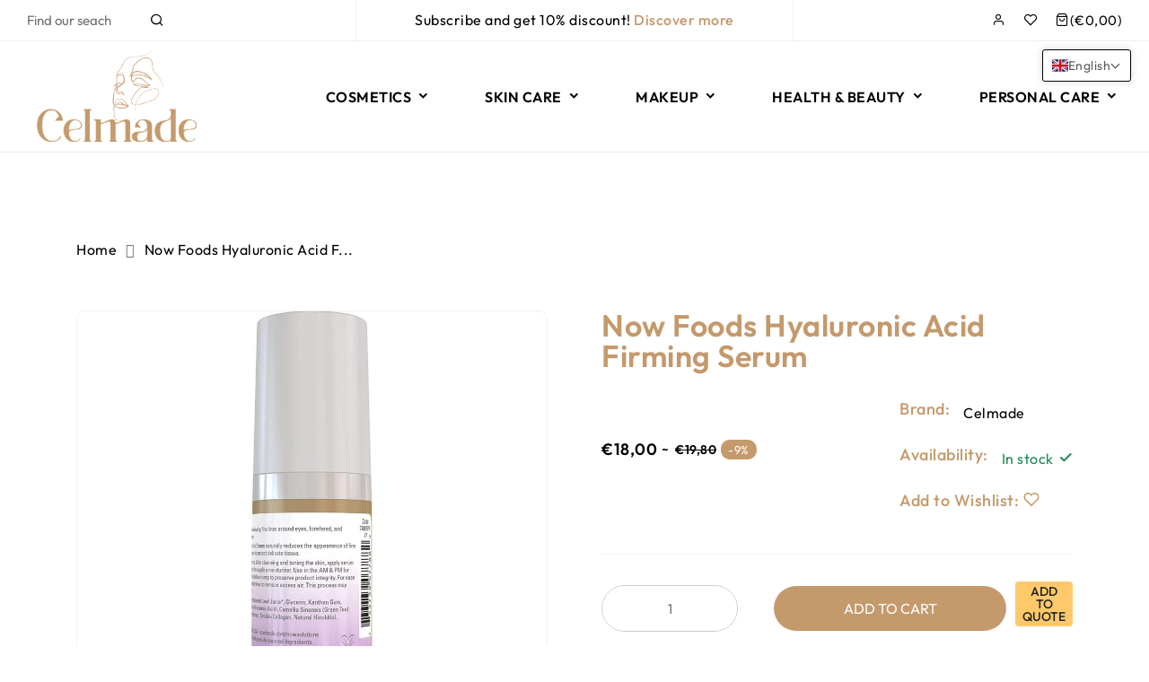

--- FILE ---
content_type: text/html; charset=utf-8
request_url: https://celmade.shop/products/now-foods-hyaluronic-acid-firming-serum
body_size: 88408
content:
<!doctype html>
<html class="no-js supports-no-cookies " lang="en" dir="ltr">
<head>
  <style id="w3_bg_load">div:not(.w3_bg), section:not(.w3_bg), iframelazy:not(.w3_bg){background-image:none !important;}</style>
<script>
var w3_lazy_load_by_px = 200,
    blank_image_webp_url = "https://d2pk8plgu825qi.cloudfront.net/wp-content/uploads/blank.pngw3.webp",
    google_fonts_delay_load = 1e4,
    w3_mousemoveloadimg = !1,
    w3_page_is_scrolled = !1,
    w3_lazy_load_js = 1,
    w3_excluded_js = 0;
class w3_loadscripts {
    constructor(e) {
        this.triggerEvents = e, this.eventOptions = {
            passive: !0
        }, this.userEventListener = this.triggerListener.bind(this), this.lazy_trigger, this.style_load_fired, this.lazy_scripts_load_fired = 0, this.scripts_load_fired = 0, this.scripts_load_fire = 0, this.excluded_js = w3_excluded_js, this.w3_lazy_load_js = w3_lazy_load_js, this.w3_fonts = "undefined" != typeof w3_googlefont ? w3_googlefont : [], this.w3_styles = [], this.w3_scripts = {
            normal: [],
            async: [],
            defer: [],
            lazy: []
        }, this.allJQueries = []
    }
    user_events_add(e) {
        this.triggerEvents.forEach(t => window.addEventListener(t, e.userEventListener, e.eventOptions))
    }
    user_events_remove(e) {
        this.triggerEvents.forEach(t => window.removeEventListener(t, e.userEventListener, e.eventOptions))
    }
    triggerListener_on_load() {
        "loading" === document.readyState ? document.addEventListener("DOMContentLoaded", this.load_resources.bind(this)) : this.load_resources()
    }
    triggerListener() {
        this.user_events_remove(this), this.lazy_scripts_load_fired = 1, this.add_html_class("w3_user"), "loading" === document.readyState ? (document.addEventListener("DOMContentLoaded", this.load_style_resources.bind(this)), this.scripts_load_fire || document.addEventListener("DOMContentLoaded", this.load_resources.bind(this))) : (this.load_style_resources(), this.scripts_load_fire || this.load_resources())
    }
    async load_style_resources() {
        this.style_load_fired || (this.style_load_fired = !0, this.register_styles(), document.getElementsByTagName("html")[0].setAttribute("data-css", this.w3_styles.length), document.getElementsByTagName("html")[0].setAttribute("data-css-loaded", 0), this.preload_scripts(this.w3_styles), this.load_styles_preloaded())
    }
    async load_styles_preloaded() {
        setTimeout(function(e) {
            document.getElementsByTagName("html")[0].classList.contains("css-preloaded") ? e.load_styles(e.w3_styles) : e.load_styles_preloaded()
        }, 200, this)
    }
    async load_resources() {
        this.scripts_load_fired || (this.scripts_load_fired = !0, this.hold_event_listeners(), this.exe_document_write(), this.register_scripts(), this.add_html_class("w3_start"), "function" == typeof w3_events_on_start_js && w3_events_on_start_js(), this.preload_scripts(this.w3_scripts.normal), this.preload_scripts(this.w3_scripts.defer), this.preload_scripts(this.w3_scripts.async), this.wnwAnalytics(), this.wnwBoomerang(), await this.load_scripts(this.w3_scripts.normal), await this.load_scripts(this.w3_scripts.defer), await this.load_scripts(this.w3_scripts.async), await this.execute_domcontentloaded(), await this.execute_window_load(), window.dispatchEvent(new Event("w3-scripts-loaded")), this.add_html_class("w3_js"), "function" == typeof w3_events_on_end_js && w3_events_on_end_js(), this.lazy_trigger = setInterval(this.w3_trigger_lazy_script, 500, this))
    }
    async w3_trigger_lazy_script(e) {
        e.lazy_scripts_load_fired && (await e.load_scripts(e.w3_scripts.lazy), e.add_html_class("jsload"), clearInterval(e.lazy_trigger))
    }
    add_html_class(e) {
        document.getElementsByTagName("html")[0].classList.add(e)
    }
    register_scripts() {
        document.querySelectorAll("script[type=lazyload_int]").forEach(e => {
            e.hasAttribute("data-src") ? e.hasAttribute("async") && !1 !== e.async ? this.w3_scripts.async.push(e) : e.hasAttribute("defer") && !1 !== e.defer || "module" === e.getAttribute("data-w3-type") ? this.w3_scripts.defer.push(e) : this.w3_scripts.normal.push(e) : this.w3_scripts.normal.push(e)
        }), document.querySelectorAll("script[type=lazyload_ext]").forEach(e => {
            this.w3_scripts.lazy.push(e)
        })
    }
    register_styles() {
        document.querySelectorAll("link[data-href]").forEach(e => {
            this.w3_styles.push(e)
        })
    }
    async execute_script(e) {
        return await this.repaint_frame(), new Promise(t => {
            let s = document.createElement("script"),
                a;
            [...e.attributes].forEach(e => {
                let t = e.nodeName;
                "type" !== t && "data-src" !== t && ("data-w3-type" === t && (t = "type", a = e.nodeValue), s.setAttribute(t, e.nodeValue))
            }), e.hasAttribute("data-src") ? (s.setAttribute("src", e.getAttribute("data-src")), s.addEventListener("load", t), s.addEventListener("error", t)) : (s.text = e.text, t()), null !== e.parentNode && e.parentNode.replaceChild(s, e)
        })
    }
    async execute_styles(e) {
        var t;
        let s;
        return t = e, void((s = document.createElement("link")).href = t.getAttribute("data-href"), s.rel = "stylesheet", document.head.appendChild(s), t.parentNode.removeChild(t))
    }
    async load_scripts(e) {
        let t = e.shift();
        return t ? (await this.execute_script(t), this.load_scripts(e)) : Promise.resolve()
    }
    async load_styles(e) {
        let t = e.shift();
        return t ? (this.execute_styles(t), this.load_styles(e)) : "loaded"
    }
    async load_fonts(e) {
        var t = document.createDocumentFragment();
        e.forEach(e => {
            let s = document.createElement("link");
            s.href = e, s.rel = "stylesheet", t.appendChild(s)
        }), setTimeout(function() {
            document.head.appendChild(t)
        }, google_fonts_delay_load)
    }
    preload_scripts(e) {
        var t = document.createDocumentFragment(),
            s = 0,
            a = this;
        [...e].forEach(i => {
            let r = i.getAttribute("data-src"),
                n = i.getAttribute("data-href");
            if (r) {
                let d = document.createElement("link");
                d.href = r, d.rel = "preload", d.as = "script", t.appendChild(d)
            } else if (n) {
                let l = document.createElement("link");
                l.href = n, l.rel = "preload", l.as = "style", s++, e.length == s && (l.dataset.last = 1), t.appendChild(l), l.onload = function() {
                    fetch(this.href).then(e => e.blob()).then(e => {
                        a.update_css_loader()
                    }).catch(e => {
                        a.update_css_loader()
                    })
                }, l.onerror = function() {
                    a.update_css_loader()
                }
            }
        }), document.head.appendChild(t)
    }
    update_css_loader() {
        document.getElementsByTagName("html")[0].setAttribute("data-css-loaded", parseInt(document.getElementsByTagName("html")[0].getAttribute("data-css-loaded")) + 1), document.getElementsByTagName("html")[0].getAttribute("data-css") == document.getElementsByTagName("html")[0].getAttribute("data-css-loaded") && document.getElementsByTagName("html")[0].classList.add("css-preloaded")
    }
    hold_event_listeners() {
        let e = {};

        function t(t, s) {
            ! function(t) {
                function s(s) {
                    return e[t].eventsToRewrite.indexOf(s) >= 0 ? "w3-" + s : s
                }
                e[t] || (e[t] = {
                    originalFunctions: {
                        add: t.addEventListener,
                        remove: t.removeEventListener
                    },
                    eventsToRewrite: []
                }, t.addEventListener = function() {
                    arguments[0] = s(arguments[0]), e[t].originalFunctions.add.apply(t, arguments)
                }, t.removeEventListener = function() {
                    arguments[0] = s(arguments[0]), e[t].originalFunctions.remove.apply(t, arguments)
                })
            }(t), e[t].eventsToRewrite.push(s)
        }

        function s(e, t) {
            let s = e[t];
            Object.defineProperty(e, t, {
                get: () => s || function() {},
                set(a) {
                    e["w3" + t] = s = a
                }
            })
        }
        t(document, "DOMContentLoaded"), t(window, "DOMContentLoaded"), t(window, "load"), t(window, "pageshow"), t(document, "readystatechange"), s(document, "onreadystatechange"), s(window, "onload"), s(window, "onpageshow")
    }
    hold_jquery(e) {
        let t = window.jQuery;
        Object.defineProperty(window, "jQuery", {
            get: () => t,
            set(s) {
                if (s && s.fn && !e.allJQueries.includes(s)) {
                    s.fn.ready = s.fn.init.prototype.ready = function(t) {
                        if (void 0 !== t) return e.scripts_load_fired ? e.domReadyFired ? t.bind(document)(s) : document.addEventListener("w3-DOMContentLoaded", () => t.bind(document)(s)) : t.bind(document)(s), s(document)
                    };
                    let a = s.fn.on;
                    s.fn.on = s.fn.init.prototype.on = function() {
                        if ("ready" == arguments[0]) {
                            if (this[0] !== document) return a.apply(this, arguments), this;
                            arguments[1].bind(document)(s)
                        }
                        if (this[0] === window) {
                            function e(e) {
                                return e.split(" ").map(e => "load" === e || 0 === e.indexOf("load.") ? "w3-jquery-load" : e).join(" ")
                            }
                            "string" == typeof arguments[0] || arguments[0] instanceof String ? arguments[0] = e(arguments[0]) : "object" == typeof arguments[0] && Object.keys(arguments[0]).forEach(t => {
                                Object.assign(arguments[0], {
                                    [e(t)]: arguments[0][t]
                                })[t]
                            })
                        }
                        return a.apply(this, arguments), this
                    }, e.allJQueries.push(s)
                }
                t = s
            }
        })
    }
    async execute_domcontentloaded() {
        this.domReadyFired = !0, await this.repaint_frame(), document.dispatchEvent(new Event("w3-DOMContentLoaded")), await this.repaint_frame(), window.dispatchEvent(new Event("w3-DOMContentLoaded")), await this.repaint_frame(), document.dispatchEvent(new Event("w3-readystatechange")), await this.repaint_frame(), document.w3onreadystatechange && document.w3onreadystatechange()
    }
    async execute_window_load() {
        await this.repaint_frame(), setTimeout(function() {
            window.dispatchEvent(new Event("w3-load"))
        }, 100), await this.repaint_frame(), window.w3onload && window.w3onload(), await this.repaint_frame(), this.allJQueries.forEach(e => e(window).trigger("w3-jquery-load")), window.dispatchEvent(new Event("w3-pageshow")), await this.repaint_frame(), window.w3onpageshow && window.w3onpageshow()
    }
    exe_document_write() {
        let e = new Map;
        document.write = document.writeln = function(t) {
            let s = document.currentScript,
                a = document.createRange(),
                i = s.parentElement,
                r = e.get(s);
            void 0 === r && (r = s.nextSibling, e.set(s, r));
            let n = document.createDocumentFragment();
            a.setStart(n, 0), n.appendChild(a.createContextualFragment(t)), i.insertBefore(n, r)
        }
    }
    async repaint_frame() {
        return new Promise(e => requestAnimationFrame(e))
    }
    static execute() {
        let e = new w3_loadscripts(["keydown", "mousemove", "touchmove", "touchstart", "touchend", "wheel"]);
        e.load_fonts(e.w3_fonts), e.user_events_add(e), e.excluded_js || e.hold_jquery(e), e.w3_lazy_load_js || (e.scripts_load_fire = 1, e.triggerListener_on_load());
        let t = setInterval(function e(s) {
            null != document.body && (document.body.getBoundingClientRect().top < -30 && s.triggerListener(), clearInterval(t))
        }, 500, e)
    }
    wnwAnalytics() {
        document.querySelectorAll(".analytics").forEach(function(e) {
            trekkie.integrations = !1;
            var t = document.createElement("script");
            t.innerHTML = e.innerHTML, e.parentNode.insertBefore(t, e.nextSibling), e.parentNode.removeChild(e)
        })
    }
    wnwBoomerang() {
        document.querySelectorAll(".boomerang").forEach(function(e) {
            window.BOOMR.version = !1;
            var t = document.createElement("script");
            t.innerHTML = e.innerHTML, e.parentNode.insertBefore(t, e.nextSibling), e.parentNode.removeChild(e)
        })
    }
}
setTimeout(function(){
w3_loadscripts.execute();
},1000);
</script>
  <link rel="preload" href="https://fonts.gstatic.com/s/outfit/v11/QGYvz_MVcBeNP4NJtEtq.woff2" as="font" type="font/woff2" crossorigin>

<style>
@font-face {
  font-family: 'Outfit';
  font-style: normal;
  font-weight: 400;
  font-display: swap;
  src: url(https://fonts.gstatic.com/s/outfit/v11/QGYvz_MVcBeNP4NJtEtq.woff2) format('woff2');
  unicode-range: U+0000-00FF, U+0131, U+0152-0153, U+02BB-02BC, U+02C6, U+02DA, U+02DC, U+0304, U+0308, U+0329, U+2000-206F, U+2074, U+20AC, U+2122, U+2191, U+2193, U+2212, U+2215, U+FEFF, U+FFFD;
}

@font-face {
  font-family: 'Outfit';
  font-style: normal;
  font-weight: 500;
  font-display: swap;
  src: url(https://fonts.gstatic.com/s/outfit/v11/QGYvz_MVcBeNP4NJtEtq.woff2) format('woff2');
  unicode-range: U+0000-00FF, U+0131, U+0152-0153, U+02BB-02BC, U+02C6, U+02DA, U+02DC, U+0304, U+0308, U+0329, U+2000-206F, U+2074, U+20AC, U+2122, U+2191, U+2193, U+2212, U+2215, U+FEFF, U+FFFD;
}

@font-face {
  font-family: 'Outfit';
  font-style: normal;
  font-weight: 600;
  font-display: swap;
  src: url(https://fonts.gstatic.com/s/outfit/v11/QGYvz_MVcBeNP4NJtEtq.woff2) format('woff2');
  unicode-range: U+0000-00FF, U+0131, U+0152-0153, U+02BB-02BC, U+02C6, U+02DA, U+02DC, U+0304, U+0308, U+0329, U+2000-206F, U+2074, U+20AC, U+2122, U+2191, U+2193, U+2212, U+2215, U+FEFF, U+FFFD;
}
</style>
  
  <!-- Google tag (gtag.js) -->
  <script type="lazyload_int" data-src="https://www.googletagmanager.com/gtag/js?id=G-S1KP6ZXXHM"></script>
  <script type="lazyload_int">
    window.dataLayer = window.dataLayer || [];
    function gtag(){dataLayer.push(arguments);}
    gtag('js', new Date());
  
    gtag('config', 'G-S1KP6ZXXHM');
  </script>
  
  <meta name="facebook-domain-verification" content="zi2glcdafswqiyxyyho9pwx38ohif0" />

  <!-- Google Tag Manager -->
  <script type="lazyload_int">(function(w,d,s,l,i){w[l]=w[l]||[];w[l].push({'gtm.start':
  new Date().getTime(),event:'gtm.js'});var f=d.getElementsByTagName(s)[0],
  j=d.createElement(s),dl=l!='dataLayer'?'&l='+l:'';j.async=true;j.src=
  'https://www.googletagmanager.com/gtm.js?id='+i+dl;f.parentNode.insertBefore(j,f);
  })(window,document,'script','dataLayer','GTM-WLS85SRL');</script>
  <!-- End Google Tag Manager -->
  
  <!-- Basic and Helper page needs -->
  <meta charset="utf-8">
  <meta http-equiv="x-ua-compatible" content="IE=edge">
  <meta name="viewport" content="width=device-width,initial-scale=1">
  <meta name="theme-color" content="var(--font-color-primary)">
  
  
    <link rel="preconnect" href="https://cdn.shopify.com" crossorigin><!-- CSS --><link rel="canonical" href="https://celmade.shop/products/now-foods-hyaluronic-acid-firming-serum"><link rel="shortcut icon" href="//celmade.shop/cdn/shop/files/favicon.png?v=1692270380" type="image/png" /><!-- Title and description -->
    
<!-- Helpers -->
    <!-- /snippets/social-meta-tags.liquid -->












<meta name="twitter:image:width" content="600">
  <meta name="twitter:image:height" content="600">




    
<link data-href="https://fonts.googleapis.com/css2?family=Outfit:ital,wght@0,100;0,200;0,300;0,400;0,500;0,600;0,700;0,800;0,900;1,100;1,200;1,300;1,400;1,500;1,600;1,700;1,800;1,900&display=swap" rel="stylesheet" />
<link data-href="https://fonts.googleapis.com/css2?family=Outfit:ital,wght@0,100;0,200;0,300;0,400;0,500;0,600;0,700;0,800;0,900;1,100;1,200;1,300;1,400;1,500;1,600;1,700;1,800;1,900&display=swap" rel="stylesheet" />
<link data-href="https://fonts.googleapis.com/css2?family=Outfit:ital,wght@0,100;0,200;0,300;0,400;0,500;0,600;0,700;0,800;0,900;1,100;1,200;1,300;1,400;1,500;1,600;1,700;1,800;1,900&display=swap" rel="stylesheet" />
<link data-href="https://fonts.googleapis.com/css2?family=Angelia Devitson:ital,wght@0,100;0,200;0,300;0,400;0,500;0,600;0,700;0,800;0,900;1,100;1,200;1,300;1,400;1,500;1,600;1,700;1,800;1,900&display=swap" rel="stylesheet" />
<link data-href="https://fonts.googleapis.com/css2?family=Outfit:ital,wght@0,100;0,200;0,300;0,400;0,500;0,600;0,700;0,800;0,900;1,100;1,200;1,300;1,400;1,500;1,600;1,700;1,800;1,900&display=swap" rel="stylesheet" />
  
    <!-- CSS -->
    <style></style>

    

    

    
		<style>@charset "UTF-8";.single-product-wrap .product-content .product-info p.product-description{display:none}.single-product-wrap .product-content .product-action.desktop{position:absolute;bottom:50%;transform:translateY(100%);opacity:0;visibility:hidden}@media (max-width:576px){a.theme-header-logo img{width:150px!important}}h2,h3,h6{color:var(--font-color-header);margin:0;padding:0;font-family:var(--font-custom-stack-header);font-weight:var(--font-custom-weight-header);font-style:var(--font-custom-style-header);line-height:normal}@media (max-width:1199px){.single-product-wrap .product-content .product-action.desktop{display:none}}.footer-list-wrap ul.footer-list li.ftlink-li .footer-sublist.collapse:not(.show){display:block}.footer-list-wrap ul.footer-list li.ftlink-li .footer-sublist .ftsublink-li{margin-top:22px}.footer-list-wrap ul.footer-list li.ftlink-li .footer-sublist .ftsublink-li:first-child{margin-top:32px}.footer-list-wrap ul.footer-list li.ftlink-li ul.footer-sublist li.ftsublink-li a{color:var(--color-text)}.footer-list-wrap ul.footer-list li.ftlink-li .footer-sublist .ftsublink-li{margin-top:12px}:root{--bs-blue:#0d6efd;--bs-indigo:#6610f2;--bs-purple:#6f42c1;--bs-pink:#d63384;--bs-red:#dc3545;--bs-orange:#fd7e14;--bs-yellow:#ffc107;--bs-green:#198754;--bs-teal:#20c997;--bs-cyan:#0dcaf0;--bs-white:#fff;--bs-gray:#6c757d;--bs-gray-dark:#343a40;--bs-gray-100:#f8f9fa;--bs-gray-200:#e9ecef;--bs-gray-300:#dee2e6;--bs-gray-400:#ced4da;--bs-gray-500:#adb5bd;--bs-gray-600:#6c757d;--bs-gray-700:#495057;--bs-gray-800:#343a40;--bs-gray-900:#212529;--bs-primary:#0d6efd;--bs-secondary:#6c757d;--bs-success:#198754;--bs-info:#0dcaf0;--bs-warning:#ffc107;--bs-danger:#dc3545;--bs-light:#f8f9fa;--bs-dark:#212529;--bs-primary-rgb:13,110,253;--bs-secondary-rgb:108,117,125;--bs-success-rgb:25,135,84;--bs-info-rgb:13,202,240;--bs-warning-rgb:255,193,7;--bs-danger-rgb:220,53,69;--bs-light-rgb:248,249,250;--bs-dark-rgb:33,37,41;--bs-white-rgb:255,255,255;--bs-black-rgb:0,0,0;--bs-body-color-rgb:33,37,41;--bs-body-bg-rgb:255,255,255;--bs-font-sans-serif:system-ui,-apple-system,"Segoe UI",Roboto,"Helvetica Neue",Arial,"Noto Sans","Liberation Sans",sans-serif,"Apple Color Emoji","Segoe UI Emoji","Segoe UI Symbol","Noto Color Emoji";--bs-font-monospace:SFMono-Regular,Menlo,Monaco,Consolas,"Liberation Mono","Courier New",monospace;--bs-gradient:linear-gradient(180deg, rgba(255, 255, 255, 0.15), rgba(255, 255, 255, 0));--bs-body-font-family:var(--bs-font-sans-serif);--bs-body-font-size:1rem;--bs-body-font-weight:400;--bs-body-line-height:1.5;--bs-body-color:#212529;--bs-body-bg:#fff}*,::after,::before{box-sizing:border-box}@media (prefers-reduced-motion:no-preference){:root{scroll-behavior:smooth}}body{margin:0;font-family:var(--bs-body-font-family);font-size:var(--bs-body-font-size);font-weight:var(--bs-body-font-weight);line-height:var(--bs-body-line-height);color:var(--bs-body-color);text-align:var(--bs-body-text-align);background-color:var(--bs-body-bg);-webkit-text-size-adjust:100%}h3,h6{margin-top:0;margin-bottom:.5rem;font-weight:500;line-height:1.2}h3{font-size:calc(1.3rem + .6vw)}@media (min-width:1200px){h3{font-size:1.75rem}}h6{font-size:1rem}p{margin-top:0;margin-bottom:1rem}ul{padding-left:2rem}ul{margin-top:0;margin-bottom:1rem}ul ul{margin-bottom:0}a{color:#0d6efd;text-decoration:underline}figure{margin:0 0 1rem}img{vertical-align:middle}label{display:inline-block}button{border-radius:0}button,input,select{margin:0;font-family:inherit;font-size:inherit;line-height:inherit}button,select{text-transform:none}select{word-wrap:normal}[type=button],[type=submit],button{-webkit-appearance:button}::-moz-focus-inner{padding:0;border-style:none}::-webkit-datetime-edit-day-field,::-webkit-datetime-edit-fields-wrapper,::-webkit-datetime-edit-hour-field,::-webkit-datetime-edit-minute,::-webkit-datetime-edit-month-field,::-webkit-datetime-edit-text,::-webkit-datetime-edit-year-field{padding:0}::-webkit-inner-spin-button{height:auto}[type=search]{outline-offset:-2px;-webkit-appearance:textfield}::-webkit-search-decoration{-webkit-appearance:none}::-webkit-color-swatch-wrapper{padding:0}::file-selector-button{font:inherit}::-webkit-file-upload-button{font:inherit;-webkit-appearance:button}iframe{border:0}.img-fluid{max-width:100%;height:auto}.container,.container-fluid{width:100%;padding-right:var(--bs-gutter-x,.75rem);padding-left:var(--bs-gutter-x,.75rem);margin-right:auto;margin-left:auto}@media (min-width:576px){.container{max-width:540px}}@media (min-width:768px){.container{max-width:720px}}@media (min-width:992px){.container{max-width:960px}}@media (min-width:1200px){.container{max-width:1140px}}.row{--bs-gutter-x:1.5rem;--bs-gutter-y:0;display:flex;flex-wrap:wrap;margin-top:calc(var(--bs-gutter-y) * -1);margin-right:calc(var(--bs-gutter-x) * -.5);margin-left:calc(var(--bs-gutter-x) * -.5)}.row>*{flex-shrink:0;width:100%;max-width:100%;padding-right:calc(var(--bs-gutter-x) * .5);padding-left:calc(var(--bs-gutter-x) * .5);margin-top:var(--bs-gutter-y)}.col{flex:1 0 0%}.col-12{flex:0 0 auto;width:100%}@media (min-width:768px){.col-md-12{flex:0 0 auto;width:100%}}@media (min-width:992px){.col-lg-6{flex:0 0 auto;width:50%}}@media (min-width:1200px){.col-xl-6{flex:0 0 auto;width:50%}}.btn{display:inline-block;font-weight:400;line-height:1.5;color:#212529;text-align:center;text-decoration:none;vertical-align:middle;background-color:transparent;border:1px solid transparent;padding:.375rem .75rem;font-size:1rem;border-radius:.25rem}.fade:not(.show){opacity:0}.collapse:not(.show){display:none}.breadcrumb-item+.breadcrumb-item{padding-left:.5rem}.breadcrumb-item+.breadcrumb-item::before{float:left;padding-right:.5rem;color:#6c757d;content:var(--bs-breadcrumb-divider, "/")}.modal{position:fixed;top:0;left:0;z-index:1055;display:none;width:100%;height:100%;overflow-x:hidden;overflow-y:auto;outline:0}.modal-dialog{position:relative;width:auto;margin:.5rem}.modal.fade .modal-dialog{transform:translate(0,-50px)}.modal-dialog-centered{display:flex;align-items:center;min-height:calc(100% - 1rem)}.modal-content{position:relative;display:flex;flex-direction:column;width:100%;background-color:#fff;background-clip:padding-box;border:1px solid rgba(0,0,0,.2);border-radius:.3rem;outline:0}.modal-header{display:flex;flex-shrink:0;align-items:center;justify-content:space-between;padding:1rem;border-bottom:1px solid #dee2e6;border-top-left-radius:calc(.3rem - 1px);border-top-right-radius:calc(.3rem - 1px)}.modal-body{position:relative;flex:1 1 auto;padding:1rem}@media (min-width:576px){.modal-dialog{max-width:500px;margin:1.75rem auto}.modal-dialog-centered{min-height:calc(100% - 3.5rem)}}.clearfix::after{display:block;clear:both;content:""}.p-0{padding:0!important}.text-success{--bs-text-opacity:1;color:rgba(var(--bs-success-rgb),var(--bs-text-opacity))!important}.text-danger{--bs-text-opacity:1;color:rgba(var(--bs-danger-rgb),var(--bs-text-opacity))!important}:root{--animate-duration:1s;--animate-delay:1s;--animate-repeat:1}.slick-slide{display:none;float:left;height:100%;min-height:1px}.slick-slide img{display:block}:root{--swiper-theme-color:#007aff}:root{--swiper-navigation-size:44px}button::-moz-focus-inner{padding:0;border:0}@-webkit-keyframes fadeIn{0%{opacity:0}to{opacity:1}}@-moz-keyframes fadeIn{0%{opacity:0}to{opacity:1}}@-o-keyframes fadeIn{0%{opacity:0}to{opacity:1}}@keyframes fadeIn{0%{opacity:0}to{opacity:1}}[class^=feather-]{font-family:feather!important;speak:none;font-style:normal;font-weight:400;font-variant:normal;text-transform:none;line-height:1;-webkit-font-smoothing:antialiased;-moz-osx-font-smoothing:grayscale}.feather-check:before{content:"\e92b"}.feather-eye:before{content:"\e95c"}.feather-heart:before{content:"\e977"}.feather-loader:before{content:"\e986"}.feather-menu:before{content:"\e98f"}.feather-search:before{content:"\e9c1"}.feather-shopping-bag:before{content:"\e9c9"}.feather-user:before{content:"\e9f1"}.feather-x:before{content:"\ea02"}[class^=ri-]{font-family:remixicon!important;font-style:normal;line-height:1;-webkit-font-smoothing:antialiased;-moz-osx-font-smoothing:grayscale}.ri-add-fill:before{content:"\ea12"}.ri-arrow-down-s-line:before{content:"\ea4e"}.ri-arrow-up-line:before{content:"\ea76"}.ri-check-line:before{content:"\eb7b"}.ri-close-line:before{content:"\eb99"}.ri-heart-fill:before{content:"\ee0e"}.ri-heart-line:before{content:"\ee0f"}.ri-loader-4-line:before{content:"\eec6"}.ri-search-line:before{content:"\f0d1"}.header-area{position:relative}.header-area .header-top{border-bottom:var(--sti-border)}a.theme-header-logo img{width:200px!important}.header-area .header-top .header-top-bar{display:flex;align-items:center}.header-area .header-top .header-top-bar .header-top-wrap{display:flex}.header-area .header-top .header-top-bar .search-map{width:30%}.header-area .header-top .header-top-bar .offer-text{width:40%;justify-content:center;border-left:var(--sti-border);border-right:var(--sti-border)}.header-area .header-top .header-top-bar .right-block{width:30%;justify-content:flex-end}.header-area .header-top .header-top-bar .search-map .custom-text,.header-area .header-top .header-top-bar .search-map .search-wrap{width:50%}.header-area .header-top .header-top-bar .search-map .search-wrap{padding-right:30px}.header-area .header-top .header-top-bar .search-map .custom-text a.custom-url{color:var(--font-color-paragraph);display:flex;align-items:center}.header-area .header-top .header-top-bar .offer-text{justify-content:center;padding:10px 0}.header-area .header-top .header-top-bar .offer-text p,.header-area .header-top .header-top-bar .offer-text p a{color:var(--font-color-paragraph)}.header-area .header-top .header-top-bar .offer-text p a{font-weight:500;color:var(--font-color-primary)}.right-block ul.shop-element{display:flex;align-items:center;width:100%}.right-block ul.shop-element{justify-content:flex-end}.right-block ul.shop-element li.side-wrap{position:relative;margin-right:30px;display:flex;align-items:center}.right-block ul.shop-element li.side-wrap:last-child{margin-right:0}.right-block ul.shop-element li.side-wrap.search-wrap,.right-block ul.shop-element li.side-wrap.toggle-wrap{display:none}@media (max-width:1599px){.right-block ul.shop-element li.side-wrap{margin-right:20px}}@media (max-width:1199px){.header-area .header-top .header-top-bar .right-block,.header-area .header-top .header-top-bar .search-map{display:none}.header-area .header-top .header-top-bar .offer-text{width:100%;text-align:center;border-left:none;border-right:none}.right-block ul.shop-element li.side-wrap{margin-right:15px}.right-block ul.shop-element li.side-wrap.search-wrap,.right-block ul.shop-element li.side-wrap.toggle-wrap{display:flex}}.header-area .header-main{display:flex;align-items:center}.header-area .header-main .header-element.logo-wrap{width:30%}.header-area .header-main .header-element.main-menu-area{width:50%}.header-area .header-main .header-element.info-wrap-block{width:30%}.header-area .header-main .header-element.info-wrap-block .mobile-right-block{display:none}@media (max-width:1280px){.header-area .header-main .header-element.main-menu-area{width:45%}.header-area .header-main .header-element.info-wrap-block{width:35%}}.info-wrap-block ul.info-wrap-ul{display:flex;align-items:center;justify-content:flex-end}.info-wrap-block ul.info-wrap-ul li.info-wrap-li{margin-left:30px}.info-wrap-block ul.info-wrap-ul li.info-wrap-li:first-child{margin-left:0}.info-wrap-block ul.info-wrap-ul li.info-wrap-li a.info-wrap{display:flex;align-items:center}.info-wrap-block ul.info-wrap-ul li.info-wrap-li a.info-wrap .info-text{padding-left:15px}.header-kaj .mobile-menu{display:none}.main-menu-area .main-navigation .box-header{display:none;position:absolute;top:15px;right:15px;z-index:1;line-height:0}.main-menu-area .main-navigation .box-header button.close-box{color:var(--font-color-secondary);font-size:16px}@media (max-width:1199px){.header-area .header-main .header-element.logo-wrap{width:30%}.header-area .header-main .header-element.main-menu-area{display:none}.header-area .header-main .header-element.info-wrap-block{width:70%}.header-area .header-main .header-element.info-wrap-block .mobile-right-block{display:flex}.header-area .header-main-area{padding:15px 0}.header-kaj .mobile-menu{display:block}.info-wrap-block ul.info-wrap-ul{display:none}.info-wrap-block.info-xs ul.info-wrap-ul{display:block}.info-wrap-block ul.info-wrap-ul li.info-wrap-li{padding:15px;margin-left:0;border-bottom:var(--sti-border)}.mobile-menu .main-menu-area{position:fixed;top:0;left:-320px;width:320px;height:100%;overflow-y:auto;background-color:#fff;z-index:10;opacity:0;visibility:hidden}.mobile-menu .main-menu-area .main-navigation{border-bottom:var(--sti-border)}.mobile-menu .main-menu-area .main-navigation .box-header{display:block}.main-menu-area .main-navigation .megamenu-content{display:block;margin-top:45px}.main-menu-area .main-navigation .megamenu-content{flex-direction:column}}.main-menu-area .main-navigation .megamenu-content{width:100%}.megamenu-content ul.main-menu{display:inline-flex;flex-wrap:wrap;justify-content:space-between;width:100%}.megamenu-content ul.main-menu li.menu-link{margin-right:30px}.megamenu-content ul.main-menu li.menu-link:last-of-type{margin-right:0}.megamenu-content ul.main-menu li.menu-link a.link-title{color:var(--font-color-secondary);display:flex;align-items:center;padding:51px 0;font-weight:600;text-transform:uppercase}.megamenu-content ul.main-menu li.menu-link a.link-title.link-title-lg{display:none}.megamenu-content ul.main-menu li.menu-link a.link-title span.sp-link-title{display:flex;align-items:center;position:relative}.megamenu-content ul.main-menu li.menu-link a.link-title i{margin-left:5px;font-weight:600}.megamenu-content ul.main-menu li.menu-link ul.dropdown-submenu{position:absolute;top:100%;padding:30px 15px;margin:0 auto;background-color:#fff;z-index:3;opacity:0;visibility:hidden;-webkit-animation-name:fadeIn;animation-name:fadeIn;-webkit-animation-fill-mode:both;animation-fill-mode:both;-webkit-animation-delay:.1s;animation-delay:.1s;-webkit-animation-duration:.1s;animation-duration:.1s;box-shadow:0 0 10px #00000026}@media (max-width:1399px){.megamenu-content ul.main-menu li.menu-link{margin-right:20px}.megamenu-content ul.main-menu li.menu-link a.link-title{font-size:15px}}@media (max-width:1199px){.megamenu-content ul.main-menu{flex-direction:column}.megamenu-content ul.main-menu li.menu-link{border-top:var(--sti-border);margin-right:0}.megamenu-content ul.main-menu li.menu-link a.link-title{display:none;padding:10px 15px;font-weight:400}.megamenu-content ul.main-menu li.menu-link a.link-title.link-title-lg{display:flex;justify-content:space-between}.megamenu-content ul.main-menu li.menu-link a.link-title.link-title-lg{color:var(--font-color-body)}.megamenu-content ul.main-menu li.menu-link ul.dropdown-submenu{position:unset;padding:0;opacity:1;visibility:visible;box-shadow:none;-webkit-animation-delay:0s;animation-delay:0s;-webkit-animation-duration:0s;animation-duration:0s}}.single-product-wrap .product-action{display:flex}.single-product-wrap .product-action a{background-color:#fff;color:var(--font-color-paragraph);font-size:15px;height:50px;width:50px;display:flex;align-items:center;justify-content:center;line-height:1;text-transform:uppercase;border-radius:25px}.single-product-wrap .product-action a.add-to-cart{width:155px;margin:0 10px;color:var(--font-color-primary)}.single-product-wrap .product-action a:first-child{margin-left:0}.single-product-wrap .product-action a.add-to-cart span.cart-title span.add-c-title{display:flex;align-items:center}.single-product-wrap .product-action a.add-to-cart span.cart-title span.add-c-title span.cart-icon{display:none}.single-product-wrap .product-action a i{display:block}.single-product-wrap .product-content .product-info .product-action,.single-product-wrap .product-content .product-info p.product-description{display:none}@media (max-width:1199px){.single-product-wrap .product-action a.add-to-cart{width:50px}.single-product-wrap .product-action a.add-to-cart span span.cart-title span.add-c-title span.cart-icon{display:block;margin-right:0}.single-product-wrap .product-action a.add-to-cart span span.cart-title span.add-c-title span.add-title{display:none}.single-product-wrap .product-content .product-info .product-action{display:flex;justify-content:center;margin-top:14px}span.old-price{font-size:12px!important}}.price-box{display:flex;align-items:center;flex-wrap:wrap;line-height:1}.price-box span.new-price{color:#000!important;font-size:18px;font-weight:600}.price-box span.old-price{position:relative;font-size:18px;font-weight:600;margin-left:10px;padding-left:10px;text-decoration:line-through}.price-box span.old-price:before{content:"~";position:absolute;bottom:50%;transform:translateY(50%);left:-5px}@media (max-width:479px){.header-area .header-main .header-element.info-wrap-block,.header-area .header-main .header-element.logo-wrap{width:50%}.header-area .header-main .header-element.logo-wrap{width:45%}.header-area .header-main .header-element.info-wrap-block{width:55%}.single-product-wrap .product-action a{width:40px;height:40px}.single-product-wrap .product-action a.add-to-cart{width:40px}.price-box span.old-price{margin-left:7px;padding-left:7px}}.shopify-product-reviews-badge{display:none}.ajax-spin-cart .cart-added,.ajax-spin-cart .cart-loading,.ajax-spin-cart .cart-unavailable{display:none;line-height:0}.action-wishlist .loading-wishlist,.action-wishlist .remove-wishlist{display:none}.load-anim{-webkit-animation:1s linear infinite spin;-moz-animation:1s linear infinite spin;-o-animation:1s linear infinite spin;animation:1s linear infinite spin}@-webkit-keyframes spin{0%{-webkit-transform:rotate(0)}to{-webkit-transform:rotate(360deg)}}.product-info a{color:#000!important}span.old-price{font-size:14px!important}.cart-empty-title p{text-align:center!important}.theme-header-logo img{padding:11px}@media (min-width:1199px) and (max-width:1700px){nav.main-navigation li a{font-size:16px!important}.megamenu-content ul.main-menu li.menu-link{margin-right:3px!important}.container-fluid{padding:0 30px!important}}@media (max-width:1200px){.header-area .header-main .header-element.info-wrap-block{display:unset!important;margin-left:auto}.megamenu-content ul.main-menu li.menu-link:last-of-type{margin-right:26px}}@media (max-width:991px){.footer-list-wrap ul.footer-list li.ftlink-li ul.footer-sublist li.ftsublink-li{margin-top:12px}.footer-list-wrap ul.footer-list li.ftlink-li ul.footer-sublist li.ftsublink-li:first-child{margin-top:22px}.footer-list-wrap ul.footer-list li.ftlink-li .footer-sublist.collapse:not(.show){display:none}.footer-list-wrap ul.footer-list li.ftlink-li .ft-title{font-size:var(--font-size-body)}.footer-list-wrap ul.footer-list li.ftlink-li .ft-title.md-d-none{display:none}.mobile-right-block i,button.navbar-toggle span.menu-icon{font-size:20px!important}}@media (max-width:576px){.product-info a{font-size:12px!important}a.theme-header-logo img{width:150px!important}}.product-actions button.add-to-cart{padding:10px 5px!important}@media (min-width:768px){.product-actions button.add-to-cart{margin:0 10px}}@media (max-width:1230px){.product-actions button.add-to-cart{font-size:14px!important}}.container{max-width:1380px;padding:0 15px}@media (max-width:1499px){.container{max-width:1320px}}@media (max-width:1399px){.container{max-width:1140px}}@media (max-width:1199px){.container{max-width:960px;padding:0 12px}}@media (max-width:991px){.container{max-width:720px}}.container-fluid{padding:0 100px}@media (max-width:1499px){.container-fluid{padding:0 60px}}@media (max-width:1199px){.container-fluid{padding:0 12px}}a{display:inline-block;color:var(--font-color-header);text-decoration:none}span{display:inline-block}button{padding:0;display:inline-block;background:0 0;font-family:var(--font-stack-body);border:none;line-height:normal}button{outline:0;box-shadow:none}ul{list-style:none;margin:0;padding:0}.product-quantity .cart-plus-minus{display:flex;position:relative;border:1px solid #ccc}.product-quantity .cart-plus-minus input{height:35px;width:100px;text-align:center;border:none}.mini-cart ul.cart-item-loop,.productmodal .modal-dialog .modal-body .quick-view-content{scrollbar-width:thin;-webkit-scrollbar-width:thin}.mini-cart ul.cart-item-loop::-webkit-scrollbar,.productmodal .modal-dialog .modal-body .quick-view-content::-webkit-scrollbar{width:4px}.mini-cart ul.cart-item-loop::-webkit-scrollbar-track,.productmodal .modal-dialog .modal-body .quick-view-content::-webkit-scrollbar-track{background-color:#eee}.mini-cart ul.cart-item-loop::-webkit-scrollbar-thumb,.productmodal .modal-dialog .modal-body .quick-view-content::-webkit-scrollbar-thumb{background-color:#c1c1c1}body{color:var(--font-color-body);font-size:var(--font-size-body);background-color:var(--background-color-body);font-family:var(--font-custom-stack-body);font-weight:var(--font-custom-weight-body);font-style:var(--font-custom-style-body);line-height:normal;letter-spacing:var(--font-letter-spacing-body);-webkit-font-smoothing:antialiased;-moz-osx-font-smoothing:antialiased;text-size-adjust:100%}h3,h6{color:var(--font-color-header);margin:0;padding:0;font-family:var(--font-custom-stack-header);font-weight:var(--font-custom-weight-header);font-style:var(--font-custom-style-header);line-height:normal}p{color:var(--font-color-paragraph);margin-bottom:0;font-family:var(--font-custom-stack-paragraph);font-weight:var(--font-custom-weight-paragraph);font-style:var(--font-custom-style-paragraph);line-height:var(--font-line-height-paragraph)}input,select{color:var(--sti-color);font-size:var(--sti-font-size);padding:14px 30px;background-color:var(--sti-bgcolor);font-family:var(--font-custom-stack-body);font-weight:var(--font-custom-weight-body);font-style:var(--font-custom-style-body);text-transform:var(--sti-text);border:var(--sti-border);border-radius:var(--sti-border-radius)}input[type=search]::-ms-clear,input[type=search]::-ms-reveal{display:none;width:0;height:0}input[type=search]::-webkit-search-cancel-button,input[type=search]::-webkit-search-decoration,input[type=search]::-webkit-search-results-button,input[type=search]::-webkit-search-results-decoration{display:none}select{-webkit-appearance:none;-moz-appearance:none;-ms-appearance:none;-o-appearance:none;appearance:none;background-repeat:no-repeat;padding:10px 30px 10px 15px;background-position:right 15px center;background-color:transparent}.btn-style{color:#fff;font-size:14px;padding:21px 48px;text-transform:uppercase;letter-spacing:0;line-height:1;background-color:var(--font-color-primary);border:2px solid var(--font-color-primary);border-radius:50px}@media (max-width:1199px){.btn-style{padding:18px 40px}}@media (max-width:767px){.container{max-width:100%}.btn-style{padding:16px 28px}}.btn-style-medium{color:#fff;font-size:14px;padding:15px 30px;text-transform:uppercase;border-radius:0;line-height:1;text-align:center;background-color:var(--font-color-primary);border:2px solid var(--font-color-primary);border-radius:50px}@media (max-width:1199px){.btn-style-medium{padding:13px 25px}}:root{--font-weight-body--bold:700;--font-weight-body--bolder:700;--font-color-body:#000000;--font-size-body:15px;--background-color-body:#FFFFFF;--extra-color-body:#fff7ef;--font-custom-stack-body:'Outfit',sans-serif;--font-custom-weight-body:400;--font-custom-style-body:normal;--font-letter-spacing-body:0.5px;--font-color-header:#c4996c;--font-custom-stack-header:'Outfit',sans-serif;--font-custom-weight-header:600;--font-custom-style-header:normal;--font-color-section-header:#c4996c;--font-custom-stack-section-header:'Outfit',sans-serif;--font-custom-weight-section-header:600;--font-custom-style-section-header:normal;--font-text-section-header:none;--font-color-paragraph:#000000;--font-custom-stack-paragraph:'Outfit',sans-serif;--font-custom-weight-paragraph:400;--font-custom-style-paragraph:normal;--font-line-height-paragraph:25px;--font-custom-stack-other:'Angelia Devitson',sans-serif;--font-color-primary:#c4996c;--font-color-secondary:#000000;--theme-border-color:rgba(196, 153, 108, 0.1);--sti-color:#6F6F6F;--sti-font-size:15px;--sti-bgcolor:#ffffff;--sti-text:none;--sti-font-weight:400;--sti-border:1px solid rgba(175, 175, 175, 0.2);--sti-border-radius:10px}@keyframes spin{to{transform:rotate(360deg)}0%{transform:rotate(0)}to{transform:rotate(1turn)}}.text-danger{color:#dc3545}.slow-window{position:fixed;top:0;bottom:0;left:0;right:0;background-color:#fff;z-index:4}.search-rap form .form-search{display:flex;align-items:center;width:100%;position:relative}.search-rap form .form-search input.input-text{padding:0;border:none;width:100%}.search-rap form .form-search button{color:var(--font-color-paragraph);font-size:16px;position:absolute;right:0;line-height:1}a.theme-header-logo{display:block}a.theme-header-logo img{width:150px}a.acc-link-wrap,a.cart-count,a.header-wishlist-btn,a.search-btn,button.navbar-toggle{color:var(--font-color-paragraph);position:relative;display:flex;align-items:center}a.acc-link-wrap span.acc-icon,a.cart-count span.cart-icon,a.header-wishlist-btn span.wishlist-icon,a.search-btn span.search-icon,button.navbar-toggle span.menu-icon{font-size:16px;line-height:1;position:relative}a.acc-link-wrap .acc-title,a.cart-count span.cart-title,a.header-wishlist-btn span.wishlist-title,a.search-btn span.search-title{margin-left:10px;line-height:1}@media (max-width:1360px){a.acc-link-wrap .acc-title,a.cart-count span.cart-title,a.header-wishlist-btn span.wishlist-title,a.search-btn span.search-title{display:none}}@media (max-width:479px){a.cart-count span.total-price{display:none}}#seachmodal .modal-dialog{margin:0;padding:30px 0;max-width:100%;background-color:#fff}#seachmodal .modal-content{border:none}#seachmodal .modal-body{padding:0}#seachmodal .crap-search{display:flex;flex-direction:column}#seachmodal button.pop-close{color:var(--font-color-secondary);font-size:17px;text-align:right;line-height:1}#seachmodal .crap-search .search-bar{margin:0}#seachmodal .crap-search .form-search{position:relative;display:flex;align-items:center;margin-top:15px}#seachmodal .crap-search .form-search input.input-text{padding:10px 0;width:100%;border:none;border-bottom:var(--sti-border)}#seachmodal .crap-search .form-search button{color:var(--font-color-secondary);font-size:18px;position:absolute;right:0}.mini-cart{position:fixed;top:0;right:-300px;width:300px;padding:15px;height:100%;background-color:#fff;box-shadow:0 16px 26px -10px rgba(0,0,0,.56),0 4px 25px 0 rgba(0,0,0,.12),0 8px 10px -5px rgba(0,0,0,.2);z-index:10;opacity:0;visibility:hidden}.mini-cart a.shopping-cart-close{font-size:16px;line-height:0}.mini-cart .cart-empty-title{display:none}.mini-cart .cart-empty-title p{color:var(--font-color-secondary);margin-bottom:0;text-align:left;line-height:normal}.mini-cart .cart-item-title p{color:var(--font-color-secondary);text-align:left;margin-bottom:0;padding-bottom:10px;border-bottom:1px solid #eee;line-height:normal;font-weight:600}.mini-cart ul.cart-item-loop{border-bottom:none;margin-bottom:0;padding-bottom:0;max-height:calc(100% - 210px);overflow-y:auto;scrollbar-width:thin}.mini-cart .cart-item-title p span.cart-count-item,.mini-cart ul.subtotal-title-area li .subtotal-titles .subtotal-price{color:var(--font-color-primary)}.mini-cart ul.subtotal-title-area{position:absolute;bottom:0;padding:0 0 15px;width:calc(100% - 30px);background-color:#fff}.mini-cart ul.subtotal-title-area li{margin-top:15px;padding-top:15px;border-top:1px solid #eee}.mini-cart ul.subtotal-title-area li:first-child{margin-top:0}.mini-cart ul.subtotal-title-area li .subtotal-titles{display:flex;align-items:center;justify-content:space-between}.mini-cart ul.subtotal-title-area li .subtotal-titles h3{font-size:14px;font-weight:600}.mini-cart ul.subtotal-title-area li .subtotal-titles .subtotal-price{margin-top:0;font-weight:600}.mini-cart ul.subtotal-title-area li .cart-btns{display:flex;flex-direction:column}.mini-cart ul.subtotal-title-area li .cart-btns a{margin-top:15px;text-align:center}@media (max-width:320px){.mobile-menu .main-menu-area{width:100%}.mini-cart{width:100%}}.header-area{background-color:#fff}.product-variant-option .swatch-variant{display:flex;flex-direction:column;margin-top:40px;border-top:var(--sti-border)}.product-variant-option .swatch-variant .swatch{margin-top:40px}.product-variant-option .swatch-variant .swatch .variant-wrap{margin-top:15px}.product-variant-option .swatch-variant .swatch .variant-wrap .variant-property{display:flex;-ms-flex-wrap:wrap;flex-wrap:wrap;margin-top:-5px;margin-left:-10px}.product-variant-option .swatch-variant .swatch .variant-wrap .variant-property .swatch-element{margin-top:5px;margin-left:10px}.product-variant-option .swatch-variant .swatch h6{font-size:18px;font-weight:500;line-height:1}.product-variant-option .swatch-variant .swatch h6 .data-value{color:var(--font-color-body);font-weight:400;margin-left:15px}.product-variant-option .swatch-variant .swatch .swatch-element{margin-left:10px}.product-variant-option .swatch-variant .swatch .swatch-element input{display:none}.product-variant-option .swatch-variant .swatch .swatch-element label{color:var(--font-color-secondary);border:var(--sti-border);font-size:14px;line-height:1;text-transform:uppercase;display:flex;align-items:center;justify-content:center;padding:10px 18px;margin-bottom:0;border-radius:var(--sti-border-radius)}.product-variant-option .swatch-variant .swatch .swatch-element input:checked+label{border:1px solid var(--font-color-primary)}@media (max-width:1199px){.product-variant-option .swatch-variant{margin-top:30px}.product-variant-option .swatch-variant .swatch{margin-top:30px}}@media (max-width:767px){.search-rap .crap-search{position:absolute;top:calc(100% + 15px);left:15px;right:15px;box-shadow:0 0 15px rgba(0,0,0,.15);z-index:2}.search-rap form .form-search::after{display:none}.search-rap form .form-search button{right:15px;height:100%}.mini-cart{overflow-y:auto}.mini-cart ul.cart-item-loop{max-height:100%;overflow-y:unset}.mini-cart ul.subtotal-title-area{position:unset;width:100%;padding:0}.product-variant-option .swatch-variant{margin-top:15px}.product-variant-option .swatch-variant .swatch{margin-top:15px}.product-variant-option .swatch-variant .swatch .swatch-element label{font-size:13px}}.product-actions button.add-to-cart{color:#fff;font-size:16px;padding:10px 30px;font-weight:400;line-height:1;height:50px;width:100%;display:flex;align-items:center;justify-content:center;text-transform:uppercase;background-color:var(--font-color-primary);border-radius:50px}.product-details-page{padding-top:100px;padding-bottom:100px;background-color:rgba(0,0,0,0);border-top:1px solid rgba(51,51,51,.1)}.product_details.product_details_content{padding-left:70px}.product_details .product_detail_img .product_slider_img{padding-top:7.5px}.product_details .product_detail_img .product_slider_img .slider-nav .slick-slide{padding:7.5px}.product_details .product_detail_img .product-single__thumbnail{position:relative}@media (max-width:1599px){.product_details.product_details_gallery{padding-right:30px}.product_details.product_details_content{padding-left:30px}}.product_detail_img .product_img_top{position:relative;z-index:0;overflow:hidden;border:var(--sti-border);border-radius:var(--sti-border-radius)}.product_detail_img .product_img_top figure{background-position:50% 50%;position:relative;overflow:hidden;margin-bottom:0}.product_detail_img .product_img_top figure img{ransition:opacity 0.5s;display:block;width:100%}.product-details-page .product_details .product_detail_img{position:relative;position:sticky;top:60px}.product-details-page .pro-detail-slider .slick-slide{display:flex}.product-details-page .pro-detail-slider .slick-slide img{border:var(--sti-border);height:100%;border-radius:var(--sti-border-radius)}.product-breadcrumb{margin-bottom:60px}.product-breadcrumb ul.breadcrumb-list{display:flex;align-items:center;flex-wrap:wrap}.product-breadcrumb ul.breadcrumb-list li.breadcrumb-item{position:relative;display:flex;align-items:center;padding-left:0}.product-breadcrumb ul.breadcrumb-list li.breadcrumb-item:first-child:before{display:none}.product-breadcrumb ul.breadcrumb-list li.breadcrumb-item:before{content:"\e930";font-family:feather!important;line-height:1;font-size:16px;font-weight:900;display:flex;align-items:center;justify-content:center;padding:0 10px}.product-breadcrumb ul.breadcrumb-list li.breadcrumb-item a,.product-breadcrumb ul.breadcrumb-list li.breadcrumb-item span{font-size:16px;color:var(--font-color-secondary);line-height:1}@media (max-width:1199px){.product-details-page{padding-top:80px;padding-bottom:80px}.product_details.product_details_gallery{padding-right:20px}.product_details.product_details_content{padding-left:10px}.product-details-page .product_details .product_detail_img{position:sticky;top:60px}.product-breadcrumb{margin-bottom:30px}}@media (max-width:767px){.product-actions button.add-to-cart{font-size:14px;margin-top:15px}.product-details-page{padding-top:60px;padding-bottom:60px}.product-breadcrumb ul.breadcrumb-list li.breadcrumb-item a,.product-breadcrumb ul.breadcrumb-list li.breadcrumb-item span{font-size:14px}}.product_details_info .product-title h6{font-size:34px;line-height:1}.product_details_info .small-info{display:flex;align-items:center;justify-content:space-between;margin-top:40px}.product_details_info .small-info .product-ratting{padding-top:20px}.product_details_info .pro-prlb.pro-sale{display:flex;align-items:center}.product_details_info .pro-prlb .price-box .new-price{color:var(--font-color-primary)}.product_details_info .pro-prlb .price-box .new-price,.product_details_info .pro-prlb .price-box .old-price{font-size:18px}.product_details_info .pro-prlb .product-label{margin-left:5px}.product_details_info .pro-prlb .product-label span{color:#fff;font-size:13px;padding:3px 8px;position:unset;background-color:var(--font-color-primary);border-radius:var(--sti-border-radius)}.product_details_info .pro-prlb .product-label span::before{content:"-"}.product_details_info .pro-prlb .product-label span::after{content:"%"}@media (max-width:1599px){.product_details_info .small-info{margin-top:30px}}@media (max-width:1199px){.product_details_info .product-title h6{font-size:30px}.product_details_info .pro-prlb .price-box .new-price,.product_details_info .pro-prlb .price-box .old-price{font-size:16px}.product_details_info .small-info{flex-direction:column;align-items:flex-start}.product_details_info .small-info .product-ratting{padding-top:15px}.product_details_info .brand-block{padding-top:15px}}@media (max-width:767px){.product_details_info .product-title h6{font-size:22px}.product_details_info .small-info{margin-top:15px}}.product_details_info .product-brand{display:flex;align-items:center}.product_details_info .product-inventory{display:flex;align-items:center;padding-top:20px}.product_details_info .product-brand h6,.product_details_info .product-inventory h6{font-size:18px;font-weight:500}.product_details_info .product-brand>span,.product_details_info .product-inventory>span{font-size:16px;margin-left:15px}.product_details_info .product-inventory span.in-stock span,.product_details_info .product-inventory span.out-stock span{display:flex;align-items:center}.product_details_info .product-inventory span.in-stock span i,.product_details_info .product-inventory span.out-stock span i{display:block;font-size:16px;margin-left:5px}.product_details_info .product-inventory span.in-stock span i::before,.product_details_info .product-inventory span.out-stock span i::before{font-weight:600}.product_details_info .product-actions{margin-top:40px}.product_details_info .product-actions .product-quantity{margin-right:30px}.product_details_info .product-actions .product-quantity-action{display:flex;align-items:center}.product_details_info .product-actions .cart-plus-minus{border-radius:50px;overflow:hidden}.product_details_info .product-actions .cart-plus-minus input{height:50px;width:150px}@media (max-width:1599px){.product_details_info .product-actions{margin-top:30px}}@media (max-width:1199px){.product_details_info .product-inventory{padding-top:15px}}@media (max-width:767px){.product_details_info .product-actions .product-quantity{margin-right:0}.product_details_info .product-actions .product-quantity-action{flex-direction:column;align-items:flex-start}.product_details_info .product-actions{margin-top:15px}}.mm-fullscreen-bg{position:fixed;top:0;left:0;width:100%;height:100%;background-color:rgba(0,0,0,.6);z-index:9;opacity:0;visibility:hidden}:root{--color-text:#ffffff;--color-heading:#ffffff}.footer-list-wrap ul.footer-list li.ftlink-li .ft-title{color:var(--color-heading);font-size:18px;font-weight:500}.footer-list-wrap ul.footer-list li.ftlink-li a.ft-title{display:none}.footer-list-wrap .news-content .news-wrap input{width:100%;border:none;background-color:#fff;box-shadow:0 0 15px rgb(0 0 0 / 15%);border-radius:25px}@media (max-width:991px){.product_details.product_details_gallery{padding-right:10px}.product_details.product_details_content{padding-left:10px}.product_details_info{margin-top:30px}.footer-list-wrap ul.footer-list li.ftlink-li a.ft-title{display:flex;align-items:center;justify-content:space-between;padding-bottom:15px;border-bottom:1px solid}.footer-list-wrap ul.footer-list li.ftlink-li .ft-title{font-size:var(--font-size-body)}}a.scroll{display:none;color:#fff;font-size:16px;font-weight:300;line-height:1;padding:12px;height:40px;width:40px;position:fixed;bottom:90px;right:30px;z-index:9;border-radius:0;background-color:var(--font-color-primary);border-radius:var(--sti-border-radius)}@media (max-width:767px){a.scroll{font-size:12px;height:30px;width:30px;right:15px;padding:9px}}a.action-wishlist2{color:var(--font-color-secondary);font-size:20px;line-height:0}.productmodal .modal-dialog{max-width:750px}.productmodal .modal-dialog .modal-content{box-shadow:0 0 15px 0 rgba(0,0,0,.15);border:none;overflow:hidden;border-radius:0}.productmodal .modal-dialog .modal-header{padding:15px;border-bottom:var(--sti-border)}.productmodal .modal-dialog .modal-header h6{font-size:16px;font-weight:500;line-height:1}.productmodal .modal-dialog .modal-header button.close{font-size:16px;color:var(--font-color-secondary);position:relative;top:0;right:0;float:none;padding:0;margin:0;opacity:1;line-height:1}.productmodal .modal-dialog .modal-header button.close i{display:block;line-height:1}.productmodal .modal-dialog .modal-header button.close i::before{font-weight:600!important}@media (max-width:479px){.productmodal .modal-dialog .modal-header{padding:15px}}.productmodal .modal-dialog .modal-body{padding:30px 0;display:flex;-ms-flex-wrap:wrap;flex-wrap:wrap}.productmodal .modal-dialog .modal-body .quick-view-img{width:350px;padding-left:30px}.productmodal .modal-dialog .modal-body .quick-view-content{padding:0 30px;width:calc(100% - 350px);max-height:450px;overflow-y:auto}.productmodal .modal-dialog .modal-body .quick-view-content .product-title .product_vendor{padding-bottom:10px}.productmodal .modal-dialog .modal-body .quick-view-content .product-title h6{font-size:18px;font-weight:600;line-height:1}.productmodal .modal-dialog .modal-body .quick-view-content .price-box{margin-top:15px}.productmodal .modal-dialog .modal-body .quick-view-content .price-box span{font-size:16px}.productmodal .modal-dialog .modal-body .quick-view-content .product-ratting{margin-top:15px}@media (max-width:767px){.productmodal .modal-dialog{max-width:100%;margin:0;padding:15px}.productmodal .modal-dialog .modal-body .quick-view-img{width:250px}.productmodal .modal-dialog .modal-body .quick-view-content{width:calc(100% - 250px);max-height:220px}}@media (max-width:479px){.productmodal .modal-dialog .modal-body{padding:15px;-ms-flex-wrap:nowrap;flex-wrap:nowrap;flex-direction:column;overflow:auto}.productmodal .modal-dialog .modal-body .quick-view-img{width:100%;padding-left:0}.productmodal .modal-dialog .modal-body .quick-view-content{width:100%;padding:0;margin-top:15px;max-height:100%;overflow-y:unset}}.productmodal .modal-dialog .modal-body .quick-view-content form{margin-top:15px;padding-top:15px;border-top:var(--sti-border)}.productmodal .modal-dialog .modal-body .quick-view-content form .product-quantity-action{display:flex;align-items:center;margin-top:15px}.productmodal .modal-dialog .modal-body .quick-view-content form .product-quantity-action h6{font-size:15px;width:75px;line-height:1}.productmodal .modal-dialog .modal-body .quick-view-content form .product-quantity-action .product-quantity{margin-left:15px}.productmodal .modal-dialog .modal-body .quick-view-content form .quickview-buttons{margin-top:15px;display:flex;align-items:center}.productmodal .modal-dialog .modal-body .quick-view-content form .quickview-buttons a{margin-left:15px}.header-area .header-main .header-element.info-wrap-block{width:30%;display:none}.header-area .header-main .header-element.main-menu-area{width:80%}.megamenu-content ul.main-menu li.menu-link{margin-right:26px}nav.main-navigation li a{font-size:16px}</style>		
	

    

    

    

  	
<link data-href="//celmade.shop/cdn/shop/t/8/assets/bootstrap.min.css?v=153845033314771085201721455292" rel="stylesheet" />
<link data-href="//celmade.shop/cdn/shop/t/8/assets/animate.min.css?v=169615475114364703181721455292" rel="stylesheet" />
<link data-href="//celmade.shop/cdn/shop/t/8/assets/font-awesome.min.css?v=21869632697367095781721455292" rel="stylesheet" />
<link data-href="//celmade.shop/cdn/shop/t/8/assets/owl.carousel.min.css?v=70516089817612781961721455292" rel="stylesheet" />
<link data-href="//celmade.shop/cdn/shop/t/8/assets/owl.theme.default.min.css?v=135046118358282713361721455292" rel="stylesheet" />
<link data-href="//celmade.shop/cdn/shop/t/8/assets/slick.css?v=100731070973926278201721455292" rel="stylesheet" />
<link data-href="//celmade.shop/cdn/shop/t/8/assets/swiper-bundle.min.css?v=131626007024603461731721455292" rel="stylesheet" />
<link data-href="//celmade.shop/cdn/shop/t/8/assets/magnific-popup.css?v=73716927860520918391721455292" rel="stylesheet" />
<link data-href="//celmade.shop/cdn/shop/t/8/assets/swatch-color.css?v=90507475576797539541721455292" rel="stylesheet" />
<link data-href="//celmade.shop/cdn/shop/t/8/assets/feather.css?v=92868303419586581901721455292" rel="stylesheet" />
<link data-href="//celmade.shop/cdn/shop/t/8/assets/remixicon.css?v=112826206899806051341721455292" rel="stylesheet" /><link data-href="//celmade.shop/cdn/shop/t/8/assets/style.css?v=179248852908619605561721455292" rel="stylesheet" /><link data-href="//celmade.shop/cdn/shop/t/8/assets/skin-theme.css?v=101812274104380066191721455292" rel="stylesheet" />

<style data-shopify>/*=====================================
  body css
======================================*/
body {
  color: var(--font-color-body);
  font-size: var(--font-size-body);
  background-color: var(--background-color-body);
  
  font-family: var(--font-custom-stack-body);
  font-weight: var(--font-custom-weight-body);
  font-style: var(--font-custom-style-body);
  
  line-height: normal;
  letter-spacing: var(--font-letter-spacing-body);
  -webkit-font-smoothing: antialiased;
  -moz-osx-font-smoothing: antialiased;
  text-size-adjust: 100%;
}

/*=====================================
  Headings css
======================================*/
h1, h2, h3, h4, h5, h6 {
  color: var(--font-color-header);
  margin: 0;
  padding: 0;
  
  font-family: var(--font-custom-stack-header);
  font-weight: var(--font-custom-weight-header);
  font-style: var(--font-custom-style-header);
  
  line-height: normal;
}

/*=====================================
  Section headings css
======================================*/
.section-capture {
  margin-bottom: 80px;
}
.section-title {
  text-align: center;
}
.section-title>span {
    display: block;
    font-size: 18px;
    padding-bottom: 10px;
}
.section-title h2 {
  font-size: 40px;
  line-height: 1;
  color: var(--font-color-section-header);
  
  font-family: var(--font-custom-stack-section-header);
  font-weight: var(--font-custom-weight-section-header);
  font-style: var(--font-custom-style-section-header);
  
  text-transform: var(--font-text-section-header);
}
@media (max-width: 1199px) {
  .section-capture{
    margin-bottom: 60px;
  }
  .section-title h2 {
    font-size: 30px;
  }
}
@media (max-width: 767px) {
  .section-capture {
    margin-bottom: 40px;
  }
  .section-title h2 {
    font-size: 24px;
  }
}

/*=====================================
  swiper dots css
======================================*/
.swiper-dots {
  margin-top: 80px;
  line-height: 0;
}
.swiper-dots .swiper-pagination.swiper-pagination-bullets {
  width: unset;
  position: unset;
  display: flex;
  flex-wrap: wrap;
  justify-content: center;
  
  margin: -10px 0px 0px -10px;
  
}
.swiper-dots .swiper-pagination.swiper-pagination-bullets span {
  width: 15px;
  height: 15px;
  
  margin: 10px 0px 0px 10px;
  
  background-color: transparent;
  border: var(--sti-border);
  border-radius: 100%;
  opacity: 1;
}
.swiper-dots .swiper-pagination.swiper-pagination-bullets span.swiper-pagination-bullet-active {
  background-color: var(--font-color-primary);
  border: var(--font-color-primary);
}
@media (max-width: 1199px) {
  .swiper-dots {
    margin-top: 60px;
  }
}
@media (max-width: 767px) { 
  .swiper-dots {
    margin-top: 40px;
  }
}

/*=====================================
  paragraph css
======================================*/
p {
  color: var(--font-color-paragraph);
  margin-bottom: 0px;
  
  font-family: var(--font-custom-stack-paragraph);
  font-weight: var(--font-custom-weight-paragraph);
  font-style: var(--font-custom-style-paragraph);
  
  line-height: var(--font-line-height-paragraph);
}

/*=====================================
  'other' tag css
======================================*/
input, textarea, select {
  color: var(--sti-color);
  font-size: var(--sti-font-size);
  padding: 14px 30px;
  background-color: var(--sti-bgcolor);
  
  font-family: var(--font-custom-stack-body);
  font-weight: var(--font-custom-weight-body);
  font-style: var(--font-custom-style-body);
  
  text-transform: var(--sti-text);
  border: var(--sti-border);
  border-radius: var(--sti-border-radius);
}
input::placeholder,
textarea::placeholder {
  color: var(--sti-color);
}

/* clears the 'x' from 'Internet Explorer' */
input[type=search]::-ms-clear,
input[type=search]::-ms-reveal {
  display: none;
  width: 0px;
  height: 0px;
}

/* clears the 'x' from 'Chrome' */
input[type="search"]::-webkit-search-decoration,
input[type="search"]::-webkit-search-cancel-button,
input[type="search"]::-webkit-search-results-button,
input[type="search"]::-webkit-search-results-decoration {
  display: none;
}

textarea {
  display: block;
  resize: none;
}
input:focus,
select:focus,
textarea:focus {
  outline: none;
  border: var(--sti-border);
  box-shadow: none;
}
select {
  -webkit-appearance: none;
  -moz-appearance: none;
  -ms-appearance: none;
  -o-appearance: none;
  appearance: none;
  background-image: url('//celmade.shop/cdn/shop/t/8/assets/ico-select.svg?v=3540120393686482291721455292');
  background-repeat: no-repeat;
  
  padding: 10px 30px 10px 15px;
  background-position: right 15px center;
  
  background-color: transparent;
  cursor: pointer;
}
input.disabled,
input[disabled],
select.disabled,
select[disabled],
textarea.disabled,
textarea[disabled] {
  color: var(--sti-color)
  background-color: var(--sti-bgcolor);
  border: 1px solid var(--sti-border);
}
/*=====================================
  other custom padding css
======================================*/
.shopify-challenge__container,
.section-ptb {
  padding-top: 100px;
  padding-bottom: 100px;
}
@media (max-width: 1199px) {
  .shopify-challenge__container,
  .section-ptb {
    padding-top: px;
    padding-bottom: px;
  }
}
@media (max-width: 767px) {
  .shopify-challenge__container,
  .section-ptb {
    padding-top: 60px;
    padding-bottom: 60px;
  }
}
/*=====================================
  button type css
======================================*/
.btn-style {
  color: #fff;
  font-size: 14px;
  padding: 21px 48px;
  text-transform: uppercase;
  letter-spacing: 0px;
  line-height: 1;
  background-color: var(--font-color-primary);
  border: 2px solid var(--font-color-primary);
  border-radius: 50px;
}
.btn-style:hover {
    color: #fff;
    background-color: var(--font-color-secondary);
    border: 2px solid var(--font-color-secondary);
}
@media(max-width: 1199px){
  .btn-style{
    padding: 18px 40px;
  }
}
@media(max-width: 767px){
  .btn-style{
    padding: 16px 28px;
  }
}

.btn-style-medium {
  color: #fff;
  font-size: 14px;
  padding: 15px 30px;
  text-transform: uppercase;
  border-radius: 0;
  line-height: 1;
  text-align: center;
  background-color: var(--font-color-primary);
  border: 2px solid var(--font-color-primary);
    border-radius: 50px;
}
.btn-style-medium:hover {
  color: var(--font-color-primary);
  background-color: transparent;
}
@media(max-width: 1199px){
  .btn-style-medium {
    padding: 13px 25px;
  }
}

.btn-style2 {
  color: #fff;
  font-size: 14px;
  padding: 12px 30px;
  letter-spacing: 0px;
  text-transform: uppercase;
  line-height: 1;
  text-align: center;
  background-color: var(--font-color-secondary);
  border: 2px solid var(--font-color-secondary);
  border-radius: 50px;
}
.btn-style2:hover {
  color: #fff;
  background-color: var(--font-color-primary);
  border: 2px solid var(--font-color-primary);
}

.btn-style2-medium {
  color: #fff;
  font-size: 14px;
  padding: 17px 30px;
  text-transform: uppercase;
  line-height: 1;
  font-weight: 500;
  text-align: center;
  background-color: var(--font-color-secondary);
  border-radius: 50px;
}
.btn-style2-medium:hover {
  color: #fff;
  background-color: var(--font-color-primary);
}
@media(max-width: 1199px){
  .btn-style2-medium {
    padding: 15px 25px;
  }
}
.btn-style3 {
  color: var(--font-color-secondary);
  font-size: 16px;
  font-weight: 600;
  padding: 18px 40px;
  line-height: 1;
  text-transform: uppercase;
  transition: .5s;
  text-align: center;
  background-color: var(--font-color-primary);
  box-shadow: 0px 10px 20px rgb(0 0 0 / 10%);
  border-radius: 50px;
}
.btn-style3:hover {
  color: #fff;
  background-color: var(--font-color-secondary);
}
@media(max-width: 1199px){
  .btn-style3 {
    font-size: 14px;
    padding: 14px 30px;
  }
}
.btn-style4 {
  background-color: #ffffff;
  color: var(--font-color-primary);
  font-size: 14px;
  padding: 18px 36px;
  font-weight: 600;
  line-height: 1;
  text-transform: uppercase;
  border-radius: 50px;
}
.btn-style4:hover {
  color: #ffffff;
  background-color: var(--font-color-primary);
}
@media (max-width: 767px) {
  .btn-style4 {
    padding: 14px 28px;
  }
}
/* btn disable css */
a.disabled {
  color: #aeaeae!important;
  opacity: 0.65;
  pointer-events: none;
}
a.add-to-cart.disabled,
a.quick-view.disabled,
a.btn[disabled],
a.btn.disabled,
button.btn[disabled],
button.btn.disabled,
button[disabled] {
  color: #eaeaea!important;
  background-color: #ababab!important;
  opacity: 0.65;
  pointer-events: none;
}
a.btn[disabled],
a.btn.disabled,
button.btn[disabled],
button.btn.disabled,
button[disabled] {
  border: px  #ababab!important;
}
/*=====================================
  product label css
======================================*/
.single-product-wrap.stock-out {
  cursor: not-allowed;
}
.single-product-wrap .product-label span {
  font-size: px;
  position: absolute;
  top: px;
  width: px;
  height: px;
  display: flex;
  align-items: center;
  justify-content: center;
  text-align: center;
  text-transform: ;
  font-weight: ;
  border-radius : px;
  line-height: 1;
}
.single-product-wrap .product-label span.new-sale-title {
  color: ;
  background-color: ;
}
.single-product-wrap .product-label span.percent-count{
  color: ;
  background-color: ;
}
.single-product-wrap .product-label span.soldout-title{
  color: ;
  background-color: ;
}
.single-product-wrap .product-image .product-label span.new-sale-title {
  
  left: 0px;
  
}
.single-product-wrap:hover .product-image .product-label span.new-sale-title {
  
  transform: translateX(-100%);
  
}
.single-product-wrap .product-image .product-label span.soldout-title {
  
  left: 0px;
  
  z-index: 1;
}
.single-product-wrap .product-image .product-label span.percent-count {
  
  right: 0px;
  
}
.single-product-wrap:hover .product-image .product-label span.percent-count {
  
  transform: translateX(100%);
  
}
.single-product-wrap .product-image .product-label span.new-sale-title,
.single-product-wrap .product-image .product-label span.percent-count,
.single-product-wrap:hover .product-image .product-label span.new-sale-title,
.single-product-wrap:hover .product-image .product-label span.percent-count {
  -webkit-transition: all 0.3s ease-in-out 0s;
  -o-transition: all 0.3s ease-in-out 0s;
  transition: all 0.3s ease-in-out 0s;
}
/*=====================================
  pagination css
======================================*/
/* page-area css */
.paginatoin-area {
  padding-top: 100px;
}
@media (max-width: 1199px) {
  .paginatoin-area {
    padding-top: px;
  }
}
@media (max-width: 767px) {
  .paginatoin-area {
    padding-top: 60px;
  }
}</style><style>

    

    

    
    :root {
      --font-weight-body--bold: 700;
      --font-weight-body--bolder: 700;
    
      --font-color-body: #000000;
      --font-size-body: 15px;
      --background-color-body: #FFFFFF;
      --extra-color-body: #fff7ef;
      
      --font-custom-stack-body: 'Outfit', sans-serif;
      --font-custom-weight-body: 400;
      --font-custom-style-body: normal;
      
      --font-letter-spacing-body: 0.5px;
    
      --font-color-header: #c4996c;
      
      --font-custom-stack-header: 'Outfit', sans-serif;
      --font-custom-weight-header: 600;
      --font-custom-style-header: normal;
      
    
      --font-color-section-header: #c4996c;
      
      --font-custom-stack-section-header: 'Outfit', sans-serif;
      --font-custom-weight-section-header:600;
      --font-custom-style-section-header: normal;
      
      --font-text-section-header: none;
    
      --font-color-paragraph: #000000;
      
      --font-custom-stack-paragraph: 'Outfit', sans-serif;
      --font-custom-weight-paragraph: 400;
      --font-custom-style-paragraph: normal;
      
      --font-line-height-paragraph: 25px;
    
      
      --font-custom-stack-other: 'Angelia Devitson', sans-serif;
      
    
      --font-color-primary: #c4996c;
      --font-color-secondary: #000000;
      --theme-border-color: rgba(196, 153, 108, 0.1);
    
      --sti-color: #6F6F6F;
      --sti-font-size: 15px;
      --sti-bgcolor: #ffffff;
      --sti-text: none;
      --sti-font-weight: 400;
      --sti-border: 1px solid rgba(175, 175, 175, 0.2);
      --sti-border-radius: 10px;
    
      --box-body-bgcolor: ;
    }
  </style>
            <script>window.performance && window.performance.mark && window.performance.mark('shopify.content_for_header.start');</script><meta name="google-site-verification" content="KNsYPeGG96D13kixWfxYGt3eSjRXMs4t0vPLHGXpChM">
<meta id="shopify-digital-wallet" name="shopify-digital-wallet" content="/78402486591/digital_wallets/dialog">
<link rel="alternate" hreflang="x-default" href="https://celmade.shop/products/now-foods-hyaluronic-acid-firming-serum">
<link rel="alternate" hreflang="en" href="https://celmade.shop/products/now-foods-hyaluronic-acid-firming-serum">
<link rel="alternate" hreflang="ru" href="https://celmade.shop/ru/products/now-foods-hyaluronic-acid-firming-serum">
<link rel="alternate" hreflang="ar" href="https://celmade.shop/ar/products/now-foods-hyaluronic-acid-firming-serum">
<link rel="alternate" hreflang="fr" href="https://celmade.shop/fr/products/now-foods-hyaluronic-acid-firming-serum">
<link rel="alternate" hreflang="de" href="https://celmade.shop/de/products/now-foods-hyaluronic-acid-firming-serum">
<link rel="alternate" hreflang="it" href="https://celmade.shop/it/products/now-foods-hyaluronic-acid-firming-serum">
<link rel="alternate" hreflang="ja" href="https://celmade.shop/ja/products/now-foods-hyaluronic-acid-firming-serum">
<link rel="alternate" hreflang="pt" href="https://celmade.shop/pt/products/now-foods-hyaluronic-acid-firming-serum">
<link rel="alternate" hreflang="es" href="https://celmade.shop/es/products/now-foods-hyaluronic-acid-firming-serum">
<link rel="alternate" hreflang="tr" href="https://celmade.shop/tr/products/now-foods-hyaluronic-acid-firming-serum">
<link rel="alternate" type="application/json+oembed" href="https://celmade.shop/products/now-foods-hyaluronic-acid-firming-serum.oembed">
<script async="async" data-src="/checkouts/internal/preloads.js?locale=en-US"></script>
<script id="shopify-features" type="application/json">{"accessToken":"38dcfe1eccdae74473b70776f6924392","betas":["rich-media-storefront-analytics"],"domain":"celmade.shop","predictiveSearch":true,"shopId":78402486591,"locale":"en"}</script>
<script>var Shopify = Shopify || {};
Shopify.shop = "0a791d.myshopify.com";
Shopify.locale = "en";
Shopify.currency = {"active":"EUR","rate":"1.0"};
Shopify.country = "US";
Shopify.theme = {"name":"Copy of Speed-OPT | Care Korea","id":170640179519,"schema_name":"Look","schema_version":"1.0.0","theme_store_id":null,"role":"main"};
Shopify.theme.handle = "null";
Shopify.theme.style = {"id":null,"handle":null};
Shopify.cdnHost = "celmade.shop/cdn";
Shopify.routes = Shopify.routes || {};
Shopify.routes.root = "/";</script>
<script type="module">!function(o){(o.Shopify=o.Shopify||{}).modules=!0}(window);</script>
<script>!function(o){function n(){var o=[];function n(){o.push(Array.prototype.slice.apply(arguments))}return n.q=o,n}var t=o.Shopify=o.Shopify||{};t.loadFeatures=n(),t.autoloadFeatures=n()}(window);</script>
<script id="shop-js-analytics" type="application/json">{"pageType":"product"}</script>
<script type="lazyload_int" async type="module" data-src="//celmade.shop/cdn/shopifycloud/shop-js/modules/v2/client.init-shop-cart-sync_BT-GjEfc.en.esm.js"></script>
<script type="lazyload_int" async type="module" data-src="//celmade.shop/cdn/shopifycloud/shop-js/modules/v2/chunk.common_D58fp_Oc.esm.js"></script>
<script type="lazyload_int" async type="module" data-src="//celmade.shop/cdn/shopifycloud/shop-js/modules/v2/chunk.modal_xMitdFEc.esm.js"></script>
<script type="module">
  await import("//celmade.shop/cdn/shopifycloud/shop-js/modules/v2/client.init-shop-cart-sync_BT-GjEfc.en.esm.js");
await import("//celmade.shop/cdn/shopifycloud/shop-js/modules/v2/chunk.common_D58fp_Oc.esm.js");
await import("//celmade.shop/cdn/shopifycloud/shop-js/modules/v2/chunk.modal_xMitdFEc.esm.js");

  window.Shopify.SignInWithShop?.initShopCartSync?.({"fedCMEnabled":true,"windoidEnabled":true});

</script>
<script>(function() {
  var isLoaded = false;
  function asyncLoad() {
    if (isLoaded) return;
    isLoaded = true;
    var urls = ["https:\/\/app.adoric-om.com\/adoric.js?key=fed29883c17658d88255238c1912d5ac\u0026shop=0a791d.myshopify.com","https:\/\/app.adoric-om.com\/adoric.js?key=fed29883c17658d88255238c1912d5ac\u0026shop=0a791d.myshopify.com","https:\/\/app.adoric-om.com\/adoric.js?key=fed29883c17658d88255238c1912d5ac\u0026shop=0a791d.myshopify.com","https:\/\/creditsyard.com\/js\/integrations\/script.js?shop=0a791d.myshopify.com","https:\/\/cdn.shopify.com\/s\/files\/1\/0784\/0248\/6591\/t\/8\/assets\/yoast-active-script.js?v=1721455292\u0026shop=0a791d.myshopify.com","\/\/cdn.shopify.com\/proxy\/e6a770d70d0b2de1b0554ea64bb7472f450a7fe8b43c8e244e9a516f9fa49e49\/api.goaffpro.com\/loader.js?shop=0a791d.myshopify.com\u0026sp-cache-control=cHVibGljLCBtYXgtYWdlPTkwMA"];
    for (var i = 0; i < urls.length; i++) {
      var s = document.createElement('script');
      s.type = 'text/javascript';
      s.async = true;
      s.src = urls[i];
      var x = document.getElementsByTagName('script')[0];
      x.parentNode.insertBefore(s, x);
    }
  };
  if(window.attachEvent) {
    window.attachEvent('onload', asyncLoad);
  } else {
    window.addEventListener('w3-DOMContentLoaded', asyncLoad, false);
  }
})();</script>
<script id="__st">var __st={"a":78402486591,"offset":32400,"reqid":"8bcc9d09-64cb-413d-8248-cb67e32ca352-1769521703","pageurl":"celmade.shop\/products\/now-foods-hyaluronic-acid-firming-serum","u":"caf109626508","p":"product","rtyp":"product","rid":8638784700735};</script>
<script>window.ShopifyPaypalV4VisibilityTracking = true;</script>
<script id="captcha-bootstrap">!function(){'use strict';const t='contact',e='account',n='new_comment',o=[[t,t],['blogs',n],['comments',n],[t,'customer']],c=[[e,'customer_login'],[e,'guest_login'],[e,'recover_customer_password'],[e,'create_customer']],r=t=>t.map((([t,e])=>`form[action*='/${t}']:not([data-nocaptcha='true']) input[name='form_type'][value='${e}']`)).join(','),a=t=>()=>t?[...document.querySelectorAll(t)].map((t=>t.form)):[];function s(){const t=[...o],e=r(t);return a(e)}const i='password',u='form_key',d=['recaptcha-v3-token','g-recaptcha-response','h-captcha-response',i],f=()=>{try{return window.sessionStorage}catch{return}},m='__shopify_v',_=t=>t.elements[u];function p(t,e,n=!1){try{const o=window.sessionStorage,c=JSON.parse(o.getItem(e)),{data:r}=function(t){const{data:e,action:n}=t;return t[m]||n?{data:e,action:n}:{data:t,action:n}}(c);for(const[e,n]of Object.entries(r))t.elements[e]&&(t.elements[e].value=n);n&&o.removeItem(e)}catch(o){console.error('form repopulation failed',{error:o})}}const l='form_type',E='cptcha';function T(t){t.dataset[E]=!0}const w=window,h=w.document,L='Shopify',v='ce_forms',y='captcha';let A=!1;((t,e)=>{const n=(g='f06e6c50-85a8-45c8-87d0-21a2b65856fe',I='https://cdn.shopify.com/shopifycloud/storefront-forms-hcaptcha/ce_storefront_forms_captcha_hcaptcha.v1.5.2.iife.js',D={infoText:'Protected by hCaptcha',privacyText:'Privacy',termsText:'Terms'},(t,e,n)=>{const o=w[L][v],c=o.bindForm;if(c)return c(t,g,e,D).then(n);var r;o.q.push([[t,g,e,D],n]),r=I,A||(h.body.append(Object.assign(h.createElement('script'),{id:'captcha-provider',async:!0,src:r})),A=!0)});var g,I,D;w[L]=w[L]||{},w[L][v]=w[L][v]||{},w[L][v].q=[],w[L][y]=w[L][y]||{},w[L][y].protect=function(t,e){n(t,void 0,e),T(t)},Object.freeze(w[L][y]),function(t,e,n,w,h,L){const[v,y,A,g]=function(t,e,n){const i=e?o:[],u=t?c:[],d=[...i,...u],f=r(d),m=r(i),_=r(d.filter((([t,e])=>n.includes(e))));return[a(f),a(m),a(_),s()]}(w,h,L),I=t=>{const e=t.target;return e instanceof HTMLFormElement?e:e&&e.form},D=t=>v().includes(t);t.addEventListener('submit',(t=>{const e=I(t);if(!e)return;const n=D(e)&&!e.dataset.hcaptchaBound&&!e.dataset.recaptchaBound,o=_(e),c=g().includes(e)&&(!o||!o.value);(n||c)&&t.preventDefault(),c&&!n&&(function(t){try{if(!f())return;!function(t){const e=f();if(!e)return;const n=_(t);if(!n)return;const o=n.value;o&&e.removeItem(o)}(t);const e=Array.from(Array(32),(()=>Math.random().toString(36)[2])).join('');!function(t,e){_(t)||t.append(Object.assign(document.createElement('input'),{type:'hidden',name:u})),t.elements[u].value=e}(t,e),function(t,e){const n=f();if(!n)return;const o=[...t.querySelectorAll(`input[type='${i}']`)].map((({name:t})=>t)),c=[...d,...o],r={};for(const[a,s]of new FormData(t).entries())c.includes(a)||(r[a]=s);n.setItem(e,JSON.stringify({[m]:1,action:t.action,data:r}))}(t,e)}catch(e){console.error('failed to persist form',e)}}(e),e.submit())}));const S=(t,e)=>{t&&!t.dataset[E]&&(n(t,e.some((e=>e===t))),T(t))};for(const o of['focusin','change'])t.addEventListener(o,(t=>{const e=I(t);D(e)&&S(e,y())}));const B=e.get('form_key'),M=e.get(l),P=B&&M;t.addEventListener('w3-DOMContentLoaded',(()=>{const t=y();if(P)for(const e of t)e.elements[l].value===M&&p(e,B);[...new Set([...A(),...v().filter((t=>'true'===t.dataset.shopifyCaptcha))])].forEach((e=>S(e,t)))}))}(h,new URLSearchParams(w.location.search),n,t,e,['guest_login'])})(!0,!0)}();</script>
<script integrity="sha256-4kQ18oKyAcykRKYeNunJcIwy7WH5gtpwJnB7kiuLZ1E=" data-source-attribution="shopify.loadfeatures" type="lazyload_int" data-src="//celmade.shop/cdn/shopifycloud/storefront/assets/storefront/load_feature-a0a9edcb.js" crossorigin="anonymous"></script>
<script data-source-attribution="shopify.dynamic_checkout.dynamic.init">var Shopify=Shopify||{};Shopify.PaymentButton=Shopify.PaymentButton||{isStorefrontPortableWallets:!0,init:function(){window.Shopify.PaymentButton.init=function(){};var t=document.createElement("script");t.src="https://celmade.shop/cdn/shopifycloud/portable-wallets/latest/portable-wallets.en.js",t.type="module",document.head.appendChild(t)}};
</script>
<script data-source-attribution="shopify.dynamic_checkout.buyer_consent">
  function portableWalletsHideBuyerConsent(e){var t=document.getElementById("shopify-buyer-consent"),n=document.getElementById("shopify-subscription-policy-button");t&&n&&(t.classList.add("hidden"),t.setAttribute("aria-hidden","true"),n.removeEventListener("click",e))}function portableWalletsShowBuyerConsent(e){var t=document.getElementById("shopify-buyer-consent"),n=document.getElementById("shopify-subscription-policy-button");t&&n&&(t.classList.remove("hidden"),t.removeAttribute("aria-hidden"),n.addEventListener("click",e))}window.Shopify?.PaymentButton&&(window.Shopify.PaymentButton.hideBuyerConsent=portableWalletsHideBuyerConsent,window.Shopify.PaymentButton.showBuyerConsent=portableWalletsShowBuyerConsent);
</script>
<script data-source-attribution="shopify.dynamic_checkout.cart.bootstrap">document.addEventListener("w3-DOMContentLoaded",(function(){function t(){return document.querySelector("shopify-accelerated-checkout-cart, shopify-accelerated-checkout")}if(t())Shopify.PaymentButton.init();else{new MutationObserver((function(e,n){t()&&(Shopify.PaymentButton.init(),n.disconnect())})).observe(document.body,{childList:!0,subtree:!0})}}));
</script>

<script>window.performance && window.performance.mark && window.performance.mark('shopify.content_for_header.end');</script>
            <script>var trekkie=[];trekkie.integrations=!0;window.BOOMR={},window.BOOMR.version=true;</script><script type="lazyload_int" data-src="//celmade.shop/cdn/shop/t/8/assets/jquery-3.6.1.min.js?v=77015668167349694581721455292"></script>
<script type="lazyload_int" data-src="//celmade.shop/cdn/shop/t/8/assets/jquery-migrate-1.4.1.min.js?v=8839049224236534361721455292"></script>
<script type="lazyload_int" data-src="//celmade.shop/cdn/shop/t/8/assets/modernizr-2.8.3.min.js?v=174727525422211915231721455292"></script>
<script type="lazyload_int" data-src="//celmade.shop/cdn/shop/t/8/assets/bootstrap.bundle.min.js?v=178806464053651140501721455292"></script>
<script type="lazyload_int" data-src="//celmade.shop/cdn/shop/t/8/assets/plugins.js?v=3627285337026701641721455292"></script>
<script type="lazyload_int" data-src="//celmade.shop/cdn/shop/t/8/assets/owl.carousel.min.js?v=97891440811553454251721455292"></script>
<script type="lazyload_int" data-src="//celmade.shop/cdn/shop/t/8/assets/slick.min.js?v=71779134894361685811721455292"></script>
<script type="lazyload_int" data-src="//celmade.shop/cdn/shop/t/8/assets/swiper-bundle.min.js?v=126199226423180233181721455292"></script>
<script type="lazyload_int" data-src="//celmade.shop/cdn/shop/t/8/assets/counter.js?v=61598517943102193791721455292"></script>
<script type="lazyload_int" data-src="//celmade.shop/cdn/shop/t/8/assets/jquery.countTo.js?v=95972761284036485671721455292"></script>
<script type="lazyload_int" data-src="//celmade.shop/cdn/shop/t/8/assets/jquery.magnific-popup.min.js?v=62953174224872963371721455292"></script>
<!-- Ajax Cart js -->
<script type="lazyload_int" data-src="//celmade.shop/cdn/shopifycloud/storefront/assets/themes_support/option_selection-b017cd28.js"></script>
<script type="lazyload_int" data-src="//celmade.shop/cdn/shopifycloud/storefront/assets/themes_support/api.jquery-7ab1a3a4.js"></script>
<script type="lazyload_int" data-src="//celmade.shop/cdn/shop/t/8/assets/main.js?v=133391812786515629181721455292"></script>
  <script type="lazyload_int" data-src="//celmade.shop/cdn/shopifycloud/storefront/assets/themes_support/shopify_common-5f594365.js"></script>
  
  
  <style>
@font-face {
font-family: 'remixicon';
src: url('[data-uri]') format('woff2');
font-weight: normal;
font-style: normal;
font-display:swap;	
}

.ri-arrow-down-s-line:before {
    content: "\ea4e";
}

.ri-facebook-fill:before {
    content: "\ecbc";
}

.ri-twitter-fill:before {
    content: "\f23a";
}

.ri-pinterest-fill:before {
    content: "\efff";
}

[class^=ri-], [class*=" ri-"] {
    font-family: remixicon !important;
    font-style: normal;
    line-height: 1;
    -webkit-font-smoothing: antialiased;
}

@font-face {
font-family: 'feather';
src: url('[data-uri]') format('woff2');
font-weight: normal;
font-style: normal;
font-display:swap;	
}

.feather-search:before {
    content: "\e9c1";
}

.feather-user:before {
    content: "\e9f1";
}

.feather-heart:before {
    content: "\e977";
}

.feather-shopping-bag:before {
    content: "\e9c9";
}

.feather-menu:before {
    content: "\e98f";
}

.shop-sidebar .filter-element ul.scrollbar li .cust-checkbox-label .cust-check::after {
    content: "\e92b";
    font-family: feather !important;
    color: var(--font-color-secondary);
    font-size: 12px;
}

.feather-grid:before {
    content: "\e973";
}

.feather-list:before {
    content: "\e985";
}

.feather-chevron-down:before {
    content: "\e92e";
}

.feather-eye:before {
    content: "\e95c";
}

.feather-check:before {
    content: "\e92b";
}

.feather-x:before {
    content: "\ea02";
}

[class^=feather-], [class*=" feather-"] {
    font-family: feather !important;
    speak: none;
    font-style: normal;
    font-weight: 400;
    font-variant: normal;
    text-transform: none;
    line-height: 1;
    -webkit-font-smoothing: antialiased;
}

.slow-window {
    display:none !important;
}

.header-top-bar p {
    margin-top: 0;
    margin-bottom: 0 !important;
}

.tl-custom-position {
    position: absolute;
}

@media(min-width:1200px){
  html:not(.jsload) .template-product span.out-stock.text-danger:not([style]) {
    display: none;
}

html:not(.jsload) .template-product .swatch-variant > .swatch:not([style]) {
    display: none;
}

html:not(.jsload) .template-product .product-variant-option  select#productSelect:not([style]) {
    display: none;
}

.template-product .omg-button-quote-onboarding button {
    padding: 10px 5px !important;
    height: 50px;
    line-height: 1;
    display: flex;
    align-items: center;
    justify-content: center;
    text-transform: uppercase;
    }

 .template-product h6 {
    margin-bottom: .5rem;}

.template-product div#pro-detail-slider:not(.slick-initialized) .slick-slide {
    max-width: 25%;
}

.template-product  div#pro-detail-slider:not(.slick-initialized) {
    text-align: center;
    display: flex;
    justify-content: center;
}  
}

@media(max-width:767px){
  .template-product div#pro-detail-slider:not(.slick-initialized) .slick-slide {
    max-width: 102px;
}

.template-product  div#pro-detail-slider:not(.slick-initialized) {
    text-align: center;
    display: flex;
    justify-content: center;
}

.slider-for:not(.slick-initialized) .product-single__thumbnail:nth-child(n+2) {
    display:none;
} 
}

div#slider-for {
    aspect-ratio: 1 / 1;
} 

.template-index .home-slider:not(.owl-loaded) {
    display: block !important;
    position:relative;
    z-index:1;
}

.template-index .home-slider:not(.owl-loaded) .item:nth-child(n+2) {
    display: none;
}

.header-top-wrap.right-block li.side-wrap span {
    font-size: 15px;
    font-family: Outfit;
}

.megamenu-content ul.main-menu li.menu-link a.link-title span.sp-link-title {
    font-family: Outfit;
}

.template-index .home-slider .owl-item:nth-child(1)  .slider-text-info > * {
    animation: none !important;
    transform: unset !important;
    opacity: 1 !important;
    visibility: visible !important;
}

 .template-index .home-slider .owl-stage > .owl-item:nth-child(3) .slider-text-info > * {
     animation: none !important;
    transform: unset !important;
    opacity: 1 !important;
    visibility: visible !important;
}

.header-top-wrap.offer-text {
    font-size: 16px;
}

.template-index .home-slider .slider-text-info .btn {
    display: inline-block;
    font-weight: 400;
    line-height: 1.5;
    color: #212529;
    text-align: center;
    text-decoration: none;
    vertical-align: middle;
    cursor: pointer;
    background-color: transparent;
    border: 1px solid transparent;
    padding: .375rem .75rem;
    font-size: 1rem;
    border-radius: .25rem;
}

.slider-content .home-slider .slide-image .slider-info-content .slider-text-info h2 {
    font-weight: 500 !important;
}

html:not(.jsload) span.sub-title.e1 {
    opacity: 0 !important;
}

.omgrfq_view_quote {
    color: #fff !important;
}
</style>
  <script type="lazyload_int" data-src="https://cdn.shopify.com/extensions/7b83fc86-4af8-4e4e-8099-1578494323bc/inbox-273/assets/inbox-chat-loader.js"></script>





<script>
	window.StoreCreditInit = {
		shop: '0a791d.myshopify.com',
		cashback_widget_status: 0
	}
</script>




<!-- BEGIN app block: shopify://apps/t-lab-ai-language-translate/blocks/language_switcher/b5b83690-efd4-434d-8c6a-a5cef4019faf --><!-- BEGIN app snippet: switcher_styling -->

<link href="//cdn.shopify.com/extensions/019bb762-7264-7b99-8d86-32684349d784/content-translation-297/assets/advanced-switcher.css" rel="stylesheet" type="text/css" media="all" />

<style>
  .tl-switcher-container.tl-custom-position {
    border-width: 1px;
    border-style: solid;
    border-color: #000000;
    background-color: #ffffff;
  }

  .tl-custom-position.top-right {
    top: 55px;
    right: 20px;
    bottom: auto;
    left: auto;
  }

  .tl-custom-position.top-left {
    top: 55px;
    right: auto;
    bottom: auto;
    left: 20px;
  }

  .tl-custom-position.bottom-left {
    position: fixed;
    top: auto;
    right: auto;
    bottom: 20px;
    left: 20px;
  }

  .tl-custom-position.bottom-right {
    position: fixed;
    top: auto;
    right: 20px;
    bottom: 20px;
    left: auto;
  }

  .tl-custom-position > div {
    font-size: 14px;
    color: #5c5c5c;
  }

  .tl-custom-position .tl-label {
    color: #5c5c5c;
  }

  .tl-dropdown,
  .tl-overlay,
  .tl-options {
    display: none;
  }

  .tl-dropdown.bottom-right,
  .tl-dropdown.bottom-left {
    bottom: 100%;
    top: auto;
  }

  .tl-dropdown.top-right,
  .tl-dropdown.bottom-right {
    right: 0;
    left: auto;
  }

  .tl-options.bottom-right,
  .tl-options.bottom-left {
    bottom: 100%;
    top: auto;
  }

  .tl-options.top-right,
  .tl-options.bottom-right {
    right: 0;
    left: auto;
  }

  div:not(.tl-inner) > .tl-switcher .tl-select,
  div.tl-selections {
    border-width: 0px;
  }

  

  
</style>
<!-- END app snippet -->

<script type="text/template" id="tl-switcher-template">
  <div class="tl-switcher-container hidden top-right">
    
        <!-- BEGIN app snippet: language_form --><div class="tl-switcher tl-language"><form method="post" action="/localization" id="localization_form" accept-charset="UTF-8" class="shopify-localization-form" enctype="multipart/form-data"><input type="hidden" name="form_type" value="localization" /><input type="hidden" name="utf8" value="✓" /><input type="hidden" name="_method" value="put" /><input type="hidden" name="return_to" value="/products/now-foods-hyaluronic-acid-firming-serum" />
    <div class="tl-select">
      
          <img
            class="tl-flag"
            loading="lazy"
            width="20"
            height="18"
            alt="Language switcher country flag for English"
            src="https://cdn.shopify.com/extensions/019bb762-7264-7b99-8d86-32684349d784/content-translation-297/assets/gb.svg"
          >
            <span class="tl-label tl-name">English</span>
      
    </div>
    <ul class="tl-options top-right" role="list">
      
          <li
            class="tl-option active"
            data-value="en"
          >
              <img
                class="tl-flag"
                loading="lazy"
                width="20"
                height="18"
                alt="Language dropdown option country flag for English"
                src="https://cdn.shopify.com/extensions/019bb762-7264-7b99-8d86-32684349d784/content-translation-297/assets/gb.svg"
              >
                <span class="tl-label tl-name" for="English">English</span>
          </li>
          <li
            class="tl-option "
            data-value="ru"
          >
              <img
                class="tl-flag"
                loading="lazy"
                width="20"
                height="18"
                alt="Language dropdown option country flag for русский"
                src="https://cdn.shopify.com/extensions/019bb762-7264-7b99-8d86-32684349d784/content-translation-297/assets/ru.svg"
              >
                <span class="tl-label tl-name" for="русский">русский</span>
          </li>
          <li
            class="tl-option "
            data-value="ar"
          >
              <img
                class="tl-flag"
                loading="lazy"
                width="20"
                height="18"
                alt="Language dropdown option country flag for العربية"
                src="https://cdn.shopify.com/extensions/019bb762-7264-7b99-8d86-32684349d784/content-translation-297/assets/sa.svg"
              >
                <span class="tl-label tl-name" for="العربية">العربية</span>
          </li>
          <li
            class="tl-option "
            data-value="fr"
          >
              <img
                class="tl-flag"
                loading="lazy"
                width="20"
                height="18"
                alt="Language dropdown option country flag for français"
                src="https://cdn.shopify.com/extensions/019bb762-7264-7b99-8d86-32684349d784/content-translation-297/assets/fr.svg"
              >
                <span class="tl-label tl-name" for="français">français</span>
          </li>
          <li
            class="tl-option "
            data-value="de"
          >
              <img
                class="tl-flag"
                loading="lazy"
                width="20"
                height="18"
                alt="Language dropdown option country flag for Deutsch"
                src="https://cdn.shopify.com/extensions/019bb762-7264-7b99-8d86-32684349d784/content-translation-297/assets/de.svg"
              >
                <span class="tl-label tl-name" for="Deutsch">Deutsch</span>
          </li>
          <li
            class="tl-option "
            data-value="it"
          >
              <img
                class="tl-flag"
                loading="lazy"
                width="20"
                height="18"
                alt="Language dropdown option country flag for Italiano"
                src="https://cdn.shopify.com/extensions/019bb762-7264-7b99-8d86-32684349d784/content-translation-297/assets/it.svg"
              >
                <span class="tl-label tl-name" for="Italiano">Italiano</span>
          </li>
          <li
            class="tl-option "
            data-value="ja"
          >
              <img
                class="tl-flag"
                loading="lazy"
                width="20"
                height="18"
                alt="Language dropdown option country flag for 日本語"
                src="https://cdn.shopify.com/extensions/019bb762-7264-7b99-8d86-32684349d784/content-translation-297/assets/jp.svg"
              >
                <span class="tl-label tl-name" for="日本語">日本語</span>
          </li>
          <li
            class="tl-option "
            data-value="pt-PT"
          >
              <img
                class="tl-flag"
                loading="lazy"
                width="20"
                height="18"
                alt="Language dropdown option country flag for português"
                src="https://cdn.shopify.com/extensions/019bb762-7264-7b99-8d86-32684349d784/content-translation-297/assets/pt.svg"
              >
                <span class="tl-label tl-name" for="português">português</span>
          </li>
          <li
            class="tl-option "
            data-value="es"
          >
              <img
                class="tl-flag"
                loading="lazy"
                width="20"
                height="18"
                alt="Language dropdown option country flag for Español"
                src="https://cdn.shopify.com/extensions/019bb762-7264-7b99-8d86-32684349d784/content-translation-297/assets/es.svg"
              >
                <span class="tl-label tl-name" for="Español">Español</span>
          </li>
          <li
            class="tl-option "
            data-value="tr"
          >
              <img
                class="tl-flag"
                loading="lazy"
                width="20"
                height="18"
                alt="Language dropdown option country flag for Türkçe"
                src="https://cdn.shopify.com/extensions/019bb762-7264-7b99-8d86-32684349d784/content-translation-297/assets/tr.svg"
              >
                <span class="tl-label tl-name" for="Türkçe">Türkçe</span>
          </li>
      
    </ul>
    <input type="hidden" name="country_code" value="US">
    <input type="hidden" name="language_code" value="en"></form>
</div>
<!-- END app snippet -->

      
    <!-- BEGIN app snippet: language_form2 --><div class="tl-languages-unwrap" style="display: none;"><form method="post" action="/localization" id="localization_form" accept-charset="UTF-8" class="shopify-localization-form" enctype="multipart/form-data"><input type="hidden" name="form_type" value="localization" /><input type="hidden" name="utf8" value="✓" /><input type="hidden" name="_method" value="put" /><input type="hidden" name="return_to" value="/products/now-foods-hyaluronic-acid-firming-serum" />
    <ul class="tl-options" role="list">
      
          <li
            class="tl-option active"
            data-value="en"
          >
                <span class="tl-label tl-name" for="English">English</span>
          </li>
          <li
            class="tl-option "
            data-value="ru"
          >
                <span class="tl-label tl-name" for="русский">русский</span>
          </li>
          <li
            class="tl-option "
            data-value="ar"
          >
                <span class="tl-label tl-name" for="العربية">العربية</span>
          </li>
          <li
            class="tl-option "
            data-value="fr"
          >
                <span class="tl-label tl-name" for="français">français</span>
          </li>
          <li
            class="tl-option "
            data-value="de"
          >
                <span class="tl-label tl-name" for="Deutsch">Deutsch</span>
          </li>
          <li
            class="tl-option "
            data-value="it"
          >
                <span class="tl-label tl-name" for="Italiano">Italiano</span>
          </li>
          <li
            class="tl-option "
            data-value="ja"
          >
                <span class="tl-label tl-name" for="日本語">日本語</span>
          </li>
          <li
            class="tl-option "
            data-value="pt-PT"
          >
                <span class="tl-label tl-name" for="português">português</span>
          </li>
          <li
            class="tl-option "
            data-value="es"
          >
                <span class="tl-label tl-name" for="Español">Español</span>
          </li>
          <li
            class="tl-option "
            data-value="tr"
          >
                <span class="tl-label tl-name" for="Türkçe">Türkçe</span>
          </li>
      
    </ul>
    <input type="hidden" name="country_code" value="US">
    <input type="hidden" name="language_code" value="en"></form>
</div>
<!-- END app snippet -->
  </div>
</script>

<!-- BEGIN app snippet: switcher_init_script --><script>
  "use strict";
  (()=>{let s="tlSwitcherReady",l="hidden";function c(i,r,t=0){var e=i.map(function(e){return document.querySelector(e)});if(e.every(function(e){return!!e}))r(e);else{let e=new MutationObserver(function(e,t){var n=i.map(function(e){return document.querySelector(e)});n.every(function(e){return!!e})&&(t.disconnect(),r(n))});e.observe(document.documentElement,{childList:!0,subtree:!0}),0<t&&setTimeout(function(){e.disconnect()},t)}}let a=function(c,a){return function(t){var n=t[0],i=t[1];if(n&&i){var r=n.cloneNode(!0);let e=!1;switch(a){case"before":var o=i.parentElement;o&&(o.insertBefore(r,i),e=!0);break;case"after":o=i.parentElement;o&&(o.insertBefore(r,i.nextSibling),e=!0);break;case"in-element-prepend":o=i.firstChild;i.insertBefore(r,o),e=!0;break;case"in-element":i.appendChild(r),e=!0}e&&(r instanceof HTMLElement&&(r.classList.add(c),r.classList.remove(l)),t=new CustomEvent(s,{detail:{switcherElement:r}}),document.dispatchEvent(t))}}};function r(e){switch(e.switcherPosition){case"header":t=e.switcherPrototypeSelector,i=e.headerRelativePosition,r=e.mobileRefElement,o=e.mobileRelativePosition,(n=e.headerRefElement)&&n.split(",").map(e=>e.trim()).filter(Boolean).forEach(e=>{c([t,e],a("desktop",i),3e3)}),r&&r.split(",").map(e=>e.trim()).filter(Boolean).forEach(e=>{c([t,e],a("mobile",o))});break;case"custom":n=e.switcherPrototypeSelector,(n=document.querySelector(n))&&(n.classList.add("tl-custom-position"),n.classList.remove(l),n=new CustomEvent(s,{detail:{switcherElement:n}}),document.dispatchEvent(n))}var t,n,i,r,o}void 0===window.TranslationLab&&(window.TranslationLab={}),window.TranslationLab.Switcher={configure:function(i){c(["body"],e=>{var t,n=document.getElementById("tl-switcher-template");n&&((t=document.createElement("div")).innerHTML=n.innerHTML,n=t.querySelector(".tl-switcher-container"))&&(t=n.cloneNode(!0),e[0])&&e[0].appendChild(t),r(i)})}}})();
</script><!-- END app snippet -->

<script>
  (function () {

    var enabledShopCurrenciesJson = '[{"name":"Euro","iso_code":"EUR","symbol":"€"}]';
    var availableCountriesJson = '[{"name":"Afghanistan","iso_code":"AF","currency_code":"EUR"},{"name":"Åland Islands","iso_code":"AX","currency_code":"EUR"},{"name":"Albania","iso_code":"AL","currency_code":"EUR"},{"name":"Algeria","iso_code":"DZ","currency_code":"EUR"},{"name":"Andorra","iso_code":"AD","currency_code":"EUR"},{"name":"Angola","iso_code":"AO","currency_code":"EUR"},{"name":"Anguilla","iso_code":"AI","currency_code":"EUR"},{"name":"Antigua &amp; Barbuda","iso_code":"AG","currency_code":"EUR"},{"name":"Argentina","iso_code":"AR","currency_code":"EUR"},{"name":"Armenia","iso_code":"AM","currency_code":"EUR"},{"name":"Aruba","iso_code":"AW","currency_code":"EUR"},{"name":"Ascension Island","iso_code":"AC","currency_code":"EUR"},{"name":"Australia","iso_code":"AU","currency_code":"EUR"},{"name":"Austria","iso_code":"AT","currency_code":"EUR"},{"name":"Azerbaijan","iso_code":"AZ","currency_code":"EUR"},{"name":"Bahamas","iso_code":"BS","currency_code":"EUR"},{"name":"Bahrain","iso_code":"BH","currency_code":"EUR"},{"name":"Bangladesh","iso_code":"BD","currency_code":"EUR"},{"name":"Barbados","iso_code":"BB","currency_code":"EUR"},{"name":"Belarus","iso_code":"BY","currency_code":"EUR"},{"name":"Belgium","iso_code":"BE","currency_code":"EUR"},{"name":"Belize","iso_code":"BZ","currency_code":"EUR"},{"name":"Benin","iso_code":"BJ","currency_code":"EUR"},{"name":"Bermuda","iso_code":"BM","currency_code":"EUR"},{"name":"Bhutan","iso_code":"BT","currency_code":"EUR"},{"name":"Bolivia","iso_code":"BO","currency_code":"EUR"},{"name":"Bosnia &amp; Herzegovina","iso_code":"BA","currency_code":"EUR"},{"name":"Botswana","iso_code":"BW","currency_code":"EUR"},{"name":"Brazil","iso_code":"BR","currency_code":"EUR"},{"name":"British Indian Ocean Territory","iso_code":"IO","currency_code":"EUR"},{"name":"British Virgin Islands","iso_code":"VG","currency_code":"EUR"},{"name":"Brunei","iso_code":"BN","currency_code":"EUR"},{"name":"Bulgaria","iso_code":"BG","currency_code":"EUR"},{"name":"Burkina Faso","iso_code":"BF","currency_code":"EUR"},{"name":"Burundi","iso_code":"BI","currency_code":"EUR"},{"name":"Cambodia","iso_code":"KH","currency_code":"EUR"},{"name":"Cameroon","iso_code":"CM","currency_code":"EUR"},{"name":"Canada","iso_code":"CA","currency_code":"EUR"},{"name":"Cape Verde","iso_code":"CV","currency_code":"EUR"},{"name":"Caribbean Netherlands","iso_code":"BQ","currency_code":"EUR"},{"name":"Cayman Islands","iso_code":"KY","currency_code":"EUR"},{"name":"Central African Republic","iso_code":"CF","currency_code":"EUR"},{"name":"Chad","iso_code":"TD","currency_code":"EUR"},{"name":"Chile","iso_code":"CL","currency_code":"EUR"},{"name":"China","iso_code":"CN","currency_code":"EUR"},{"name":"Christmas Island","iso_code":"CX","currency_code":"EUR"},{"name":"Cocos (Keeling) Islands","iso_code":"CC","currency_code":"EUR"},{"name":"Colombia","iso_code":"CO","currency_code":"EUR"},{"name":"Comoros","iso_code":"KM","currency_code":"EUR"},{"name":"Congo - Brazzaville","iso_code":"CG","currency_code":"EUR"},{"name":"Congo - Kinshasa","iso_code":"CD","currency_code":"EUR"},{"name":"Cook Islands","iso_code":"CK","currency_code":"EUR"},{"name":"Costa Rica","iso_code":"CR","currency_code":"EUR"},{"name":"Côte d’Ivoire","iso_code":"CI","currency_code":"EUR"},{"name":"Croatia","iso_code":"HR","currency_code":"EUR"},{"name":"Curaçao","iso_code":"CW","currency_code":"EUR"},{"name":"Cyprus","iso_code":"CY","currency_code":"EUR"},{"name":"Czechia","iso_code":"CZ","currency_code":"EUR"},{"name":"Denmark","iso_code":"DK","currency_code":"EUR"},{"name":"Djibouti","iso_code":"DJ","currency_code":"EUR"},{"name":"Dominica","iso_code":"DM","currency_code":"EUR"},{"name":"Dominican Republic","iso_code":"DO","currency_code":"EUR"},{"name":"Ecuador","iso_code":"EC","currency_code":"EUR"},{"name":"Egypt","iso_code":"EG","currency_code":"EUR"},{"name":"El Salvador","iso_code":"SV","currency_code":"EUR"},{"name":"Equatorial Guinea","iso_code":"GQ","currency_code":"EUR"},{"name":"Eritrea","iso_code":"ER","currency_code":"EUR"},{"name":"Estonia","iso_code":"EE","currency_code":"EUR"},{"name":"Eswatini","iso_code":"SZ","currency_code":"EUR"},{"name":"Ethiopia","iso_code":"ET","currency_code":"EUR"},{"name":"Falkland Islands","iso_code":"FK","currency_code":"EUR"},{"name":"Faroe Islands","iso_code":"FO","currency_code":"EUR"},{"name":"Fiji","iso_code":"FJ","currency_code":"EUR"},{"name":"Finland","iso_code":"FI","currency_code":"EUR"},{"name":"France","iso_code":"FR","currency_code":"EUR"},{"name":"French Guiana","iso_code":"GF","currency_code":"EUR"},{"name":"French Polynesia","iso_code":"PF","currency_code":"EUR"},{"name":"Gabon","iso_code":"GA","currency_code":"EUR"},{"name":"Gambia","iso_code":"GM","currency_code":"EUR"},{"name":"Georgia","iso_code":"GE","currency_code":"EUR"},{"name":"Ghana","iso_code":"GH","currency_code":"EUR"},{"name":"Gibraltar","iso_code":"GI","currency_code":"EUR"},{"name":"Greece","iso_code":"GR","currency_code":"EUR"},{"name":"Greenland","iso_code":"GL","currency_code":"EUR"},{"name":"Grenada","iso_code":"GD","currency_code":"EUR"},{"name":"Guadeloupe","iso_code":"GP","currency_code":"EUR"},{"name":"Guatemala","iso_code":"GT","currency_code":"EUR"},{"name":"Guernsey","iso_code":"GG","currency_code":"EUR"},{"name":"Guinea","iso_code":"GN","currency_code":"EUR"},{"name":"Guinea-Bissau","iso_code":"GW","currency_code":"EUR"},{"name":"Guyana","iso_code":"GY","currency_code":"EUR"},{"name":"Haiti","iso_code":"HT","currency_code":"EUR"},{"name":"Honduras","iso_code":"HN","currency_code":"EUR"},{"name":"Hong Kong SAR","iso_code":"HK","currency_code":"EUR"},{"name":"Hungary","iso_code":"HU","currency_code":"EUR"},{"name":"Iceland","iso_code":"IS","currency_code":"EUR"},{"name":"India","iso_code":"IN","currency_code":"EUR"},{"name":"Indonesia","iso_code":"ID","currency_code":"EUR"},{"name":"Iraq","iso_code":"IQ","currency_code":"EUR"},{"name":"Ireland","iso_code":"IE","currency_code":"EUR"},{"name":"Isle of Man","iso_code":"IM","currency_code":"EUR"},{"name":"Israel","iso_code":"IL","currency_code":"EUR"},{"name":"Jamaica","iso_code":"JM","currency_code":"EUR"},{"name":"Japan","iso_code":"JP","currency_code":"EUR"},{"name":"Jersey","iso_code":"JE","currency_code":"EUR"},{"name":"Jordan","iso_code":"JO","currency_code":"EUR"},{"name":"Kazakhstan","iso_code":"KZ","currency_code":"EUR"},{"name":"Kenya","iso_code":"KE","currency_code":"EUR"},{"name":"Kiribati","iso_code":"KI","currency_code":"EUR"},{"name":"Kosovo","iso_code":"XK","currency_code":"EUR"},{"name":"Kuwait","iso_code":"KW","currency_code":"EUR"},{"name":"Kyrgyzstan","iso_code":"KG","currency_code":"EUR"},{"name":"Laos","iso_code":"LA","currency_code":"EUR"},{"name":"Latvia","iso_code":"LV","currency_code":"EUR"},{"name":"Lebanon","iso_code":"LB","currency_code":"EUR"},{"name":"Lesotho","iso_code":"LS","currency_code":"EUR"},{"name":"Liberia","iso_code":"LR","currency_code":"EUR"},{"name":"Libya","iso_code":"LY","currency_code":"EUR"},{"name":"Liechtenstein","iso_code":"LI","currency_code":"EUR"},{"name":"Lithuania","iso_code":"LT","currency_code":"EUR"},{"name":"Luxembourg","iso_code":"LU","currency_code":"EUR"},{"name":"Macao SAR","iso_code":"MO","currency_code":"EUR"},{"name":"Madagascar","iso_code":"MG","currency_code":"EUR"},{"name":"Malawi","iso_code":"MW","currency_code":"EUR"},{"name":"Malaysia","iso_code":"MY","currency_code":"EUR"},{"name":"Maldives","iso_code":"MV","currency_code":"EUR"},{"name":"Mali","iso_code":"ML","currency_code":"EUR"},{"name":"Malta","iso_code":"MT","currency_code":"EUR"},{"name":"Martinique","iso_code":"MQ","currency_code":"EUR"},{"name":"Mauritania","iso_code":"MR","currency_code":"EUR"},{"name":"Mauritius","iso_code":"MU","currency_code":"EUR"},{"name":"Mayotte","iso_code":"YT","currency_code":"EUR"},{"name":"Mexico","iso_code":"MX","currency_code":"EUR"},{"name":"Moldova","iso_code":"MD","currency_code":"EUR"},{"name":"Monaco","iso_code":"MC","currency_code":"EUR"},{"name":"Mongolia","iso_code":"MN","currency_code":"EUR"},{"name":"Montenegro","iso_code":"ME","currency_code":"EUR"},{"name":"Montserrat","iso_code":"MS","currency_code":"EUR"},{"name":"Morocco","iso_code":"MA","currency_code":"EUR"},{"name":"Mozambique","iso_code":"MZ","currency_code":"EUR"},{"name":"Myanmar (Burma)","iso_code":"MM","currency_code":"EUR"},{"name":"Namibia","iso_code":"NA","currency_code":"EUR"},{"name":"Nauru","iso_code":"NR","currency_code":"EUR"},{"name":"Nepal","iso_code":"NP","currency_code":"EUR"},{"name":"Netherlands","iso_code":"NL","currency_code":"EUR"},{"name":"New Caledonia","iso_code":"NC","currency_code":"EUR"},{"name":"New Zealand","iso_code":"NZ","currency_code":"EUR"},{"name":"Nicaragua","iso_code":"NI","currency_code":"EUR"},{"name":"Niger","iso_code":"NE","currency_code":"EUR"},{"name":"Nigeria","iso_code":"NG","currency_code":"EUR"},{"name":"Niue","iso_code":"NU","currency_code":"EUR"},{"name":"Norfolk Island","iso_code":"NF","currency_code":"EUR"},{"name":"North Macedonia","iso_code":"MK","currency_code":"EUR"},{"name":"Norway","iso_code":"NO","currency_code":"EUR"},{"name":"Oman","iso_code":"OM","currency_code":"EUR"},{"name":"Pakistan","iso_code":"PK","currency_code":"EUR"},{"name":"Palestinian Territories","iso_code":"PS","currency_code":"EUR"},{"name":"Panama","iso_code":"PA","currency_code":"EUR"},{"name":"Papua New Guinea","iso_code":"PG","currency_code":"EUR"},{"name":"Paraguay","iso_code":"PY","currency_code":"EUR"},{"name":"Peru","iso_code":"PE","currency_code":"EUR"},{"name":"Philippines","iso_code":"PH","currency_code":"EUR"},{"name":"Pitcairn Islands","iso_code":"PN","currency_code":"EUR"},{"name":"Poland","iso_code":"PL","currency_code":"EUR"},{"name":"Portugal","iso_code":"PT","currency_code":"EUR"},{"name":"Qatar","iso_code":"QA","currency_code":"EUR"},{"name":"Réunion","iso_code":"RE","currency_code":"EUR"},{"name":"Romania","iso_code":"RO","currency_code":"EUR"},{"name":"Russia","iso_code":"RU","currency_code":"EUR"},{"name":"Rwanda","iso_code":"RW","currency_code":"EUR"},{"name":"Samoa","iso_code":"WS","currency_code":"EUR"},{"name":"San Marino","iso_code":"SM","currency_code":"EUR"},{"name":"São Tomé &amp; Príncipe","iso_code":"ST","currency_code":"EUR"},{"name":"Saudi Arabia","iso_code":"SA","currency_code":"EUR"},{"name":"Senegal","iso_code":"SN","currency_code":"EUR"},{"name":"Serbia","iso_code":"RS","currency_code":"EUR"},{"name":"Seychelles","iso_code":"SC","currency_code":"EUR"},{"name":"Sierra Leone","iso_code":"SL","currency_code":"EUR"},{"name":"Singapore","iso_code":"SG","currency_code":"EUR"},{"name":"Sint Maarten","iso_code":"SX","currency_code":"EUR"},{"name":"Slovakia","iso_code":"SK","currency_code":"EUR"},{"name":"Slovenia","iso_code":"SI","currency_code":"EUR"},{"name":"Solomon Islands","iso_code":"SB","currency_code":"EUR"},{"name":"Somalia","iso_code":"SO","currency_code":"EUR"},{"name":"South Africa","iso_code":"ZA","currency_code":"EUR"},{"name":"South Korea","iso_code":"KR","currency_code":"EUR"},{"name":"South Sudan","iso_code":"SS","currency_code":"EUR"},{"name":"Spain","iso_code":"ES","currency_code":"EUR"},{"name":"Sri Lanka","iso_code":"LK","currency_code":"EUR"},{"name":"St. Barthélemy","iso_code":"BL","currency_code":"EUR"},{"name":"St. Helena","iso_code":"SH","currency_code":"EUR"},{"name":"St. Kitts &amp; Nevis","iso_code":"KN","currency_code":"EUR"},{"name":"St. Lucia","iso_code":"LC","currency_code":"EUR"},{"name":"St. Martin","iso_code":"MF","currency_code":"EUR"},{"name":"St. Pierre &amp; Miquelon","iso_code":"PM","currency_code":"EUR"},{"name":"St. Vincent &amp; Grenadines","iso_code":"VC","currency_code":"EUR"},{"name":"Sudan","iso_code":"SD","currency_code":"EUR"},{"name":"Suriname","iso_code":"SR","currency_code":"EUR"},{"name":"Svalbard &amp; Jan Mayen","iso_code":"SJ","currency_code":"EUR"},{"name":"Sweden","iso_code":"SE","currency_code":"EUR"},{"name":"Switzerland","iso_code":"CH","currency_code":"EUR"},{"name":"Taiwan","iso_code":"TW","currency_code":"EUR"},{"name":"Tajikistan","iso_code":"TJ","currency_code":"EUR"},{"name":"Tanzania","iso_code":"TZ","currency_code":"EUR"},{"name":"Thailand","iso_code":"TH","currency_code":"EUR"},{"name":"Timor-Leste","iso_code":"TL","currency_code":"EUR"},{"name":"Togo","iso_code":"TG","currency_code":"EUR"},{"name":"Tokelau","iso_code":"TK","currency_code":"EUR"},{"name":"Tonga","iso_code":"TO","currency_code":"EUR"},{"name":"Trinidad &amp; Tobago","iso_code":"TT","currency_code":"EUR"},{"name":"Tristan da Cunha","iso_code":"TA","currency_code":"EUR"},{"name":"Tunisia","iso_code":"TN","currency_code":"EUR"},{"name":"Türkiye","iso_code":"TR","currency_code":"EUR"},{"name":"Turkmenistan","iso_code":"TM","currency_code":"EUR"},{"name":"Turks &amp; Caicos Islands","iso_code":"TC","currency_code":"EUR"},{"name":"Tuvalu","iso_code":"TV","currency_code":"EUR"},{"name":"U.S. Outlying Islands","iso_code":"UM","currency_code":"EUR"},{"name":"Uganda","iso_code":"UG","currency_code":"EUR"},{"name":"Ukraine","iso_code":"UA","currency_code":"EUR"},{"name":"United Arab Emirates","iso_code":"AE","currency_code":"EUR"},{"name":"United Kingdom","iso_code":"GB","currency_code":"EUR"},{"name":"United States","iso_code":"US","currency_code":"EUR"},{"name":"Uruguay","iso_code":"UY","currency_code":"EUR"},{"name":"Uzbekistan","iso_code":"UZ","currency_code":"EUR"},{"name":"Vanuatu","iso_code":"VU","currency_code":"EUR"},{"name":"Vatican City","iso_code":"VA","currency_code":"EUR"},{"name":"Venezuela","iso_code":"VE","currency_code":"EUR"},{"name":"Vietnam","iso_code":"VN","currency_code":"EUR"},{"name":"Wallis &amp; Futuna","iso_code":"WF","currency_code":"EUR"},{"name":"Western Sahara","iso_code":"EH","currency_code":"EUR"},{"name":"Yemen","iso_code":"YE","currency_code":"EUR"},{"name":"Zambia","iso_code":"ZM","currency_code":"EUR"},{"name":"Zimbabwe","iso_code":"ZW","currency_code":"EUR"}]';

    if (typeof window.TranslationLab === 'undefined') {
      window.TranslationLab = {};
    }

    window.TranslationLab.CurrencySettings = {
      themeMoneyFormat: "€{{amount_with_comma_separator}}",
      themeMoneyWithCurrencyFormat: "€{{amount_with_comma_separator}} EUR",
      format: 'money_with_currency_format',
      isRtl: false
    };

    window.TranslationLab.switcherSettings = {
      switcherMode: 'language',
      labelType: 'language-name',
      showFlags: true,
      useSwitcherIcon: false,
      imgFileTemplate: 'https://cdn.shopify.com/extensions/019bb762-7264-7b99-8d86-32684349d784/content-translation-297/assets/[country-code].svg',

      isModal: false,

      currencyFormatClass: 'span.money, span.tlab-currency-format, .price-item, .price, .price-sale, .price-compare, .product__price, .product__price--sale, .product__price--old, .jsPrice',
      shopCurrencyCode: "EUR" || "EUR",

      langCurrencies: [{"languageCode":"ar","currencies":[{"code":"USD"}]},{"languageCode":"de","currencies":[{"code":"USD"}]},{"languageCode":"en","currencies":[{"code":"USD"}]},{"languageCode":"es","currencies":[{"code":"USD"}]},{"languageCode":"fr","currencies":[{"code":"USD"}]},{"languageCode":"it","currencies":[{"code":"USD"}]},{"languageCode":"ja","currencies":[{"code":"USD"}]},{"languageCode":"pt-PT","currencies":[{"code":"USD"}]},{"languageCode":"ru","currencies":[{"code":"USD"}]},{"languageCode":"tr","currencies":[{"code":"USD"}]},{"languageCode":"zh-CN","currencies":[{"code":"USD"}]},{"languageCode":"zh-TW","currencies":[{"code":"USD"}]}],

      currentLocale: 'en',
      languageList: JSON.parse("[{\r\n\"name\": \"English\",\r\n\"endonym_name\": \"English\",\r\n\"iso_code\": \"en\",\r\n\"display_code\": \"en\",\r\n\"primary\": true,\"flag\": \"https:\/\/cdn.shopify.com\/extensions\/019bb762-7264-7b99-8d86-32684349d784\/content-translation-297\/assets\/gb.svg\",\r\n\"region\": null,\r\n\"regions\": null,\r\n\"root_url\": \"\\\/\"\r\n},{\r\n\"name\": \"Russian\",\r\n\"endonym_name\": \"русский\",\r\n\"iso_code\": \"ru\",\r\n\"display_code\": \"ru\",\r\n\"primary\": false,\"flag\": \"https:\/\/cdn.shopify.com\/extensions\/019bb762-7264-7b99-8d86-32684349d784\/content-translation-297\/assets\/ru.svg\",\r\n\"region\": null,\r\n\"regions\": null,\r\n\"root_url\": \"\\\/ru\"\r\n},{\r\n\"name\": \"Arabic\",\r\n\"endonym_name\": \"العربية\",\r\n\"iso_code\": \"ar\",\r\n\"display_code\": \"ar\",\r\n\"primary\": false,\"flag\": \"https:\/\/cdn.shopify.com\/extensions\/019bb762-7264-7b99-8d86-32684349d784\/content-translation-297\/assets\/sa.svg\",\r\n\"region\": null,\r\n\"regions\": null,\r\n\"root_url\": \"\\\/ar\"\r\n},{\r\n\"name\": \"French\",\r\n\"endonym_name\": \"français\",\r\n\"iso_code\": \"fr\",\r\n\"display_code\": \"fr\",\r\n\"primary\": false,\"flag\": \"https:\/\/cdn.shopify.com\/extensions\/019bb762-7264-7b99-8d86-32684349d784\/content-translation-297\/assets\/fr.svg\",\r\n\"region\": null,\r\n\"regions\": null,\r\n\"root_url\": \"\\\/fr\"\r\n},{\r\n\"name\": \"German\",\r\n\"endonym_name\": \"Deutsch\",\r\n\"iso_code\": \"de\",\r\n\"display_code\": \"de\",\r\n\"primary\": false,\"flag\": \"https:\/\/cdn.shopify.com\/extensions\/019bb762-7264-7b99-8d86-32684349d784\/content-translation-297\/assets\/de.svg\",\r\n\"region\": null,\r\n\"regions\": null,\r\n\"root_url\": \"\\\/de\"\r\n},{\r\n\"name\": \"Italian\",\r\n\"endonym_name\": \"Italiano\",\r\n\"iso_code\": \"it\",\r\n\"display_code\": \"it\",\r\n\"primary\": false,\"flag\": \"https:\/\/cdn.shopify.com\/extensions\/019bb762-7264-7b99-8d86-32684349d784\/content-translation-297\/assets\/it.svg\",\r\n\"region\": null,\r\n\"regions\": null,\r\n\"root_url\": \"\\\/it\"\r\n},{\r\n\"name\": \"Japanese\",\r\n\"endonym_name\": \"日本語\",\r\n\"iso_code\": \"ja\",\r\n\"display_code\": \"ja\",\r\n\"primary\": false,\"flag\": \"https:\/\/cdn.shopify.com\/extensions\/019bb762-7264-7b99-8d86-32684349d784\/content-translation-297\/assets\/jp.svg\",\r\n\"region\": null,\r\n\"regions\": null,\r\n\"root_url\": \"\\\/ja\"\r\n},{\r\n\"name\": \"Portuguese\",\r\n\"endonym_name\": \"português\",\r\n\"iso_code\": \"pt-PT\",\r\n\"display_code\": \"pt-PT\",\r\n\"primary\": false,\"flag\": \"https:\/\/cdn.shopify.com\/extensions\/019bb762-7264-7b99-8d86-32684349d784\/content-translation-297\/assets\/pt.svg\",\r\n\"region\": null,\r\n\"regions\": null,\r\n\"root_url\": \"\\\/pt\"\r\n},{\r\n\"name\": \"Spanish\",\r\n\"endonym_name\": \"Español\",\r\n\"iso_code\": \"es\",\r\n\"display_code\": \"es\",\r\n\"primary\": false,\"flag\": \"https:\/\/cdn.shopify.com\/extensions\/019bb762-7264-7b99-8d86-32684349d784\/content-translation-297\/assets\/es.svg\",\r\n\"region\": null,\r\n\"regions\": null,\r\n\"root_url\": \"\\\/es\"\r\n},{\r\n\"name\": \"Turkish\",\r\n\"endonym_name\": \"Türkçe\",\r\n\"iso_code\": \"tr\",\r\n\"display_code\": \"tr\",\r\n\"primary\": false,\"flag\": \"https:\/\/cdn.shopify.com\/extensions\/019bb762-7264-7b99-8d86-32684349d784\/content-translation-297\/assets\/tr.svg\",\r\n\"region\": null,\r\n\"regions\": null,\r\n\"root_url\": \"\\\/tr\"\r\n}]"),

      currentCountry: 'US',
      availableCountries: JSON.parse(availableCountriesJson),

      enabledShopCurrencies: JSON.parse(enabledShopCurrenciesJson),

      addNoRedirect: false,
      addLanguageCode: false,
    };

    function getShopifyThemeName() {
      if (window.Shopify && window.Shopify.theme && window.Shopify.theme.name) {
        return window.Shopify.theme.name.toLowerCase();
      }
      return null;
    }

    function find(collection, predicate) {
      for (var i = 0; i < collection.length; i++) {
        if (predicate(collection[i])) {
          return collection[i];
        }
      }
      return null;
    }

    function getCurrenciesForLanguage(languageCode, languageCurrencies, defaultCurrencyCode) {
      if (!languageCode || !languageCurrencies) {
        return {
          languageCode: '',
          currencies: [{ code: defaultCurrencyCode }]
        };
      }
      const langCodePart = languageCode.split('-')[0];
      const langCurrencyMapping = find(languageCurrencies, function(x) { return x.languageCode === languageCode || x.languageCode === langCodePart; });
      const defaultCurrenciesForLanguage = {
        languageCode: languageCode,
        currencies: [{ code: defaultCurrencyCode }]
      };
      return langCurrencyMapping ?? defaultCurrenciesForLanguage;
    }

    function findCurrencyForLanguage(langCurrencies, languageCode, currencyCode, defaultCurrencyCode) {
      if (!languageCode) return null
      const langCurrencyMapping = getCurrenciesForLanguage(languageCode, langCurrencies, defaultCurrencyCode);
      if (!currencyCode)  return langCurrencyMapping.currencies[0];
      const currency = find(langCurrencyMapping.currencies, function(currency) { return currency.code === currencyCode; });
      if (!currency) return langCurrencyMapping.currencies[0];
      return currency;
    }

    function getCurrentCurrencyCode(languageCurrencies, language, shopCurrencyCode) {
      const queryParamCurrencyCode = getQueryParam('currency');
      if (queryParamCurrencyCode) {
        window.TranslationLab.currencyCookie.write(queryParamCurrencyCode.toUpperCase());
        deleteQueryParam('currency');
      }

      const savedCurrencyCode = window.TranslationLab.currencyCookie.read() ?? null;
      const currencyForCurrentLanguage = findCurrencyForLanguage(languageCurrencies, language.iso_code, savedCurrencyCode, shopCurrencyCode);
      return currencyForCurrentLanguage ? currencyForCurrentLanguage.code : shopCurrencyCode;
    }

    function getQueryParam(param) {
      const queryString = window.location.search;
      const urlParams = new URLSearchParams(queryString);
      const paramValue = urlParams.get(param);
      return paramValue;
    }

    function deleteQueryParam(param) {
      const url = new URL(window.location.href);
      url.searchParams.delete(param);
      window.history.replaceState({}, '', url.toString());
    }

    window.TranslationLab.currencyCookie = {
        name: 'translation-lab-currency',
        write: function (currency) {
            window.localStorage.setItem(this.name, currency);
        },
        read: function () {
            return window.localStorage.getItem(this.name);
        },
        destroy: function () {
            window.localStorage.removeItem(this.name);
        }
    }

    window.TranslationLab.currencyService = {
      getCurrenciesForLanguage: getCurrenciesForLanguage,
      findCurrencyForLanguage: findCurrencyForLanguage,
      getCurrentCurrencyCode: getCurrentCurrencyCode
    }

    var switcherOptions = {
      shopifyThemeName: getShopifyThemeName(),
      switcherPrototypeSelector: '.tl-switcher-container.hidden',
      switcherPosition: 'custom',
      headerRefElement: '',
      headerRelativePosition: 'before',
      mobileRefElement: '',
      mobileRelativePosition: 'before',
    };

    window.TranslationLab.Switcher.configure(switcherOptions);

  })();
</script>



<script defer="defer" src="https://cdn.shopify.com/extensions/019bb762-7264-7b99-8d86-32684349d784/content-translation-297/assets/advanced-switcher.js" type="text/javascript"></script>


<!-- END app block --><!-- BEGIN app block: shopify://apps/t-lab-ai-language-translate/blocks/language_detection/b5b83690-efd4-434d-8c6a-a5cef4019faf --><script type="text/template" id="tl-localization-form-template"><form method="post" action="/localization" id="localization_form" accept-charset="UTF-8" class="shopify-localization-form" enctype="multipart/form-data"><input type="hidden" name="form_type" value="localization" /><input type="hidden" name="utf8" value="✓" /><input type="hidden" name="_method" value="put" /><input type="hidden" name="return_to" value="/products/now-foods-hyaluronic-acid-firming-serum" /><input type="hidden" name="language_code" value="en"></form></script>

<!-- BEGIN app snippet: language_detection_code --><script>
  "use strict";
  (()=>{function i(e,o){for(var t=0;t<e.length;t++)if(o(e[t]))return e[t];return null}var c={sessionStorageKey:"tlab.redirectHistory",languageLocalStorageKey:"translation-lab-lang",getCookie:function(e){var e="; ".concat(document.cookie).split("; ".concat(e,"="));return 2===e.length&&(e=e.pop())&&e.split(";").shift()||null},getSavedLocale:function(e){var o,t,n=localStorage.getItem(this.languageLocalStorageKey);return n?(t=i(e,function(e){return e.iso_code.toLowerCase()===n.toLowerCase()}))?t.iso_code:null:(o=this.getCookie(this.languageLocalStorageKey))&&(t=i(e,function(e){return e.iso_code.toLowerCase()===o.toLowerCase()}))?t.iso_code:null},saveLocale:function(e){var o=window.location.hostname,t=o;-1===o.indexOf("myshopify")&&(t=o.split(".").slice(-2).join(".")),localStorage.setItem(this.languageLocalStorageKey,e);document.cookie="".concat(this.languageLocalStorageKey,"=").concat(e,"; path=/; domain=.").concat(t,"; Max-Age=").concat(31536e3,"; Secure")},checkForRedirectLoop:function(e){var o;try{var t=null!=(o=sessionStorage.getItem(this.sessionStorageKey))?o:"[]",n=JSON.parse(t);if(n.includes(e))return console.log("TLab: Redirect loop detected!"),sessionStorage.removeItem(this.sessionStorageKey),!0;n.push(e),sessionStorage.setItem(this.sessionStorageKey,JSON.stringify(n))}catch(e){}return!1},clearRedirectHistory:function(){sessionStorage.removeItem(this.sessionStorageKey)}};function o(e){c.saveLocale(e)}function r(e){var o,t,n,a,r=c.getSavedLocale(e),e=(e=e,(a=navigator.language)?(n=i(e,function(e){return e.iso_code.toLowerCase()===a.toLowerCase()}))?n.iso_code:(o=a.split("-"))[0]?(n=i(e,function(e){return e.iso_code.toLowerCase().startsWith(o[0].toLowerCase())}))?n.iso_code:(t=["no","nn","nb"]).includes(a.toLowerCase())&&(n=i(e,function(e){return t.includes(e.iso_code.toLowerCase())}))?n.iso_code:null:null:null);return r||e||null}function s(){function e(){document.querySelectorAll('select[name="locale_code"]').forEach(function(e){e.addEventListener("change",function(e){e=e.target;e&&o(e.value)})}),document.querySelectorAll('input[name="locale_code"]').forEach(function(e){var t;e=e,t=function(e){o(e.value)},new MutationObserver(function(e,o){"value"===e[0].attributeName&&e[0].target instanceof HTMLInputElement&&(t(e[0].target),o.disconnect())}).observe(e,{attributes:!0})})}"loading"===document.readyState?window.addEventListener("DOMContentLoaded",e):e()}void 0===window.TranslationLab&&(window.TranslationLab={}),window.TranslationLab.BrowserLanguageDetection={configure:function(e,o){var t,n,a;window.Shopify&&window.Shopify.designMode||new RegExp("(bot|Googlebot/|Googlebot-Mobile|Googlebot-Image|Googlebot-News|Googlebot-Video|AdsBot-Google([^-]|$)|AdsBot-Google-Mobile|Feedfetcher-Google|Mediapartners-Google|APIs-Google|Page|Speed|Insights|Lighthouse|bingbot|Slurp|exabot|ia_archiver|YandexBot|YandexImages|YandexAccessibilityBot|YandexMobileBot|YandexMetrika|YandexTurbo|YandexImageResizer|YandexVideo|YandexAdNet|YandexBlogs|YandexCalendar|YandexDirect|YandexFavicons|YaDirectFetcher|YandexForDomain|YandexMarket|YandexMedia|YandexMobileScreenShotBot|YandexNews|YandexOntoDB|YandexPagechecker|YandexPartner|YandexRCA|YandexSearchShop|YandexSitelinks|YandexSpravBot|YandexTracker|YandexVertis|YandexVerticals|YandexWebmaster|YandexScreenshotBot|Baiduspider|facebookexternalhit|Sogou|DuckDuckBot|BUbiNG|crawler4j|S[eE][mM]rushBot|Google-Adwords-Instant|BingPreview/|Bark[rR]owler|DuckDuckGo-Favicons-Bot|AppEngine-Google|Google Web Preview|acapbot|Baidu-YunGuanCe|Feedly|Feedspot|google-xrawler|Google-Structured-Data-Testing-Tool|Google-PhysicalWeb|Google Favicon|Google-Site-Verification|Gwene|SentiBot|FreshRSS)","i").test(navigator.userAgent)||((o=(t=r(o=o))&&null!=(o=i(o,function(e){return e.iso_code.toLowerCase()===t.toLowerCase()}))?o:null)&&o.iso_code!==e?(o=o.iso_code,c.checkForRedirectLoop(o)||(n=document.querySelector("#tl-localization-form-template"))&&(document.body=document.createElement("body"),document.body.innerHTML=n.innerHTML,document.body.style.display="none",n=document.querySelector("form"))&&(n.style.display="none",a=n.querySelector('input[name="language_code"]'))&&(a.value=o,n.submit())):(c.clearRedirectHistory(),c.saveLocale(e),s()))}}})();
</script><!-- END app snippet -->

<script>
  "use strict";
  (function () {
    var languageList = JSON.parse("[{\r\n\"iso_code\": \"en\"\r\n},{\r\n\"iso_code\": \"ru\"\r\n},{\r\n\"iso_code\": \"ar\"\r\n},{\r\n\"iso_code\": \"fr\"\r\n},{\r\n\"iso_code\": \"de\"\r\n},{\r\n\"iso_code\": \"it\"\r\n},{\r\n\"iso_code\": \"ja\"\r\n},{\r\n\"iso_code\": \"pt-PT\"\r\n},{\r\n\"iso_code\": \"es\"\r\n},{\r\n\"iso_code\": \"tr\"\r\n}]");
    var currentLocale = 'en';
    TranslationLab.BrowserLanguageDetection.configure(currentLocale, languageList);
  })();
</script>


<!-- END app block --><!-- BEGIN app block: shopify://apps/yoast-seo/blocks/metatags/7c777011-bc88-4743-a24e-64336e1e5b46 -->
<!-- This site is optimized with Yoast SEO for Shopify -->
<title>Now Foods Hyaluronic Acid Firming Serum</title>
<meta name="description" content="Now Foods Hyaluronic Acid Firming Serum is a lightweight, non-greasy serum that helps to reduce the appearance of wrinkles and fine lines while nourishing and hydrating the skin. This serum is formulated with a blend of natural ingredients, including hyaluronic acid, jojoba oil, and green tea extract, to provide intens" />
<link rel="canonical" href="https://celmade.shop/products/now-foods-hyaluronic-acid-firming-serum" />
<meta name="robots" content="index, follow, max-image-preview:large, max-snippet:-1, max-video-preview:-1" />
<meta property="og:site_name" content="Celmade Cosmetics" />
<meta property="og:url" content="https://celmade.shop/products/now-foods-hyaluronic-acid-firming-serum" />
<meta property="og:locale" content="en_US" />
<meta property="og:type" content="product" />
<meta property="og:title" content="Now Foods Hyaluronic Acid Firming Serum" />
<meta property="og:description" content="Now Foods Hyaluronic Acid Firming Serum is a lightweight, non-greasy serum that helps to reduce the appearance of wrinkles and fine lines while nourishing and hydrating the skin. This serum is formulated with a blend of natural ingredients, including hyaluronic acid, jojoba oil, and green tea extract, to provide intens" />
<meta property="og:image" content="https://celmade.shop/cdn/shop/products/SKU_JCB_1CYM_10.jpg?v=1691591388" />
<meta property="og:image:height" content="2038" />
<meta property="og:image:width" content="2038" />
<meta property="og:availability" content="instock" />
<meta property="product:availability" content="instock" />
<meta property="product:condition" content="new" />
<meta property="product:price:amount" content="18.0" />
<meta property="product:price:currency" content="EUR" />
<meta property="product:retailer_item_id" content="SKU_JCB_1CYM" />
<meta property="og:price:standard_amount" content="19.8" />
<meta name="twitter:card" content="summary_large_image" />
<script type="application/ld+json" id="yoast-schema-graph">
{
  "@context": "https://schema.org",
  "@graph": [
    {
      "@type": "Organization",
      "@id": "https://celmade.shop/#/schema/organization/1",
      "url": "https://celmade.shop",
      "name": "Celmade UK LTD",
      "alternateName": "Celmade",
      "logo": {
        "@id": "https://celmade.shop/#/schema/ImageObject/35521147765055"
      },
      "image": [
        {
          "@id": "https://celmade.shop/#/schema/ImageObject/35521147765055"
        }
      ],
      "hasMerchantReturnPolicy": {
        "@type": "MerchantReturnPolicy",
        "merchantReturnLink": "https://celmade.shop/policies/refund-policy"
      },
      "sameAs": ["https:\/\/www.facebook.com\/celmadecosmetics"]
    },
    {
      "@type": "ImageObject",
      "@id": "https://celmade.shop/#/schema/ImageObject/35521147765055",
      "width": 1280,
      "height": 1280,
      "url": "https:\/\/celmade.shop\/cdn\/shop\/files\/Celmade_b041936e-8115-40f9-8f0d-9330cc7e8699.png?v=1696484707",
      "contentUrl": "https:\/\/celmade.shop\/cdn\/shop\/files\/Celmade_b041936e-8115-40f9-8f0d-9330cc7e8699.png?v=1696484707"
    },
    {
      "@type": "WebSite",
      "@id": "https://celmade.shop/#/schema/website/1",
      "url": "https://celmade.shop",
      "name": "Celmade Cosmetics",
      "alternateName": "Celmade",
      "potentialAction": {
        "@type": "SearchAction",
        "target": "https://celmade.shop/search?q={search_term_string}",
        "query-input": "required name=search_term_string"
      },
      "publisher": {
        "@id": "https://celmade.shop/#/schema/organization/1"
      },
      "inLanguage": ["en","ru","ar","fr","de","it","ja","pt-PT","es","tr"]
    },
    {
      "@type": "ItemPage",
      "@id": "https:\/\/celmade.shop\/products\/now-foods-hyaluronic-acid-firming-serum",
      "name": "Now Foods Hyaluronic Acid Firming Serum",
      "description": "Now Foods Hyaluronic Acid Firming Serum is a lightweight, non-greasy serum that helps to reduce the appearance of wrinkles and fine lines while nourishing and hydrating the skin. This serum is formulated with a blend of natural ingredients, including hyaluronic acid, jojoba oil, and green tea extract, to provide intens",
      "datePublished": "2023-08-09T23:29:41+09:00",
      "breadcrumb": {
        "@id": "https:\/\/celmade.shop\/products\/now-foods-hyaluronic-acid-firming-serum\/#\/schema\/breadcrumb"
      },
      "primaryImageOfPage": {
        "@id": "https://celmade.shop/#/schema/ImageObject/34712578294079"
      },
      "image": [{
        "@id": "https://celmade.shop/#/schema/ImageObject/34712578294079"
      }],
      "isPartOf": {
        "@id": "https://celmade.shop/#/schema/website/1"
      },
      "url": "https:\/\/celmade.shop\/products\/now-foods-hyaluronic-acid-firming-serum"
    },
    {
      "@type": "ImageObject",
      "@id": "https://celmade.shop/#/schema/ImageObject/34712578294079",
      "width": 2038,
      "height": 2038,
      "url": "https:\/\/celmade.shop\/cdn\/shop\/products\/SKU_JCB_1CYM_10.jpg?v=1691591388",
      "contentUrl": "https:\/\/celmade.shop\/cdn\/shop\/products\/SKU_JCB_1CYM_10.jpg?v=1691591388"
    },
    {
      "@type": "ProductGroup",
      "@id": "https:\/\/celmade.shop\/products\/now-foods-hyaluronic-acid-firming-serum\/#\/schema\/Product",
      "brand": [{
        "@type": "Brand",
        "name": "Celmade"
      }],
      "mainEntityOfPage": {
        "@id": "https:\/\/celmade.shop\/products\/now-foods-hyaluronic-acid-firming-serum"
      },
      "name": "Now Foods Hyaluronic Acid Firming Serum",
      "description": "Now Foods Hyaluronic Acid Firming Serum is a lightweight, non-greasy serum that helps to reduce the appearance of wrinkles and fine lines while nourishing and hydrating the skin. This serum is formulated with a blend of natural ingredients, including hyaluronic acid, jojoba oil, and green tea extract, to provide intens",
      "image": [{
        "@id": "https://celmade.shop/#/schema/ImageObject/34712578294079"
      }],
      "productGroupID": "8638784700735",
      "hasVariant": [
        {
          "@type": "Product",
          "@id": "https://celmade.shop/#/schema/Product/46107517518143",
          "name": "Now Foods Hyaluronic Acid Firming Serum",
          "sku": "SKU_JCB_1CYM",
          "image": [{
            "@id": "https://celmade.shop/#/schema/ImageObject/34712578294079"
          }],
          "offers": {
            "@type": "Offer",
            "@id": "https://celmade.shop/#/schema/Offer/46107517518143",
            "availability": "https://schema.org/InStock",
            "category": "Health & Beauty > Personal Care > Cosmetics > Skin Care",
            "priceSpecification": {
              "@type": "UnitPriceSpecification",
              "valueAddedTaxIncluded": true,
              "price": 18.0,
              "priceCurrency": "EUR"
            },
            "seller": {
              "@id": "https://celmade.shop/#/schema/organization/1"
            },
            "url": "https:\/\/celmade.shop\/products\/now-foods-hyaluronic-acid-firming-serum",
            "checkoutPageURLTemplate": "https:\/\/celmade.shop\/cart\/add?id=46107517518143\u0026quantity=1"
          }
        }
      ],
      "url": "https:\/\/celmade.shop\/products\/now-foods-hyaluronic-acid-firming-serum"
    },
    {
      "@type": "BreadcrumbList",
      "@id": "https:\/\/celmade.shop\/products\/now-foods-hyaluronic-acid-firming-serum\/#\/schema\/breadcrumb",
      "itemListElement": [
        {
          "@type": "ListItem",
          "name": "Celmade Cosmetics",
          "item": "https:\/\/celmade.shop",
          "position": 1
        },
        {
          "@type": "ListItem",
          "name": "Now Foods Hyaluronic Acid Firming Serum",
          "position": 2
        }
      ]
    }

  ]}
</script>
<!--/ Yoast SEO -->
<!-- END app block --><!-- BEGIN app block: shopify://apps/o-request-a-quote/blocks/omgrfq_script/5f4ac0e6-8a57-4f3d-853e-0194eab86273 --><script
  id="omgrfq-script"
  type='text/javascript'
  data-type="custom">
    if ((typeof window.jQuery === 'undefined')) {<!-- BEGIN app snippet: omg-jquery -->
    (function(){"use strict";var C=document,D=window,st=C.documentElement,L=C.createElement.bind(C),ft=L("div"),q=L("table"),Mt=L("tbody"),ot=L("tr"),H=Array.isArray,S=Array.prototype,Dt=S.concat,U=S.filter,at=S.indexOf,ct=S.map,Bt=S.push,ht=S.slice,z=S.some,_t=S.splice,Pt=/^#(?:[\w-]|\\.|[^\x00-\xa0])*$/,Ht=/^\.(?:[\w-]|\\.|[^\x00-\xa0])*$/,$t=/<.+>/,jt=/^\w+$/;function J(t,n){var r=It(n);return!t||!r&&!A(n)&&!c(n)?[]:!r&&Ht.test(t)?n.getElementsByClassName(t.slice(1).replace(/\\/g,"")):!r&&jt.test(t)?n.getElementsByTagName(t):n.querySelectorAll(t)}var dt=function(){function t(n,r){if(n){if(Y(n))return n;var i=n;if(g(n)){var e=r||C;if(i=Pt.test(n)&&A(e)?e.getElementById(n.slice(1).replace(/\\/g,"")):$t.test(n)?yt(n):Y(e)?e.find(n):g(e)?o(e).find(n):J(n,e),!i)return}else if(O(n))return this.ready(n);(i.nodeType||i===D)&&(i=[i]),this.length=i.length;for(var s=0,f=this.length;s<f;s++)this[s]=i[s]}}return t.prototype.init=function(n,r){return new t(n,r)},t}(),u=dt.prototype,o=u.init;o.fn=o.prototype=u,u.length=0,u.splice=_t,typeof Symbol=="function"&&(u[Symbol.iterator]=S[Symbol.iterator]);function Y(t){return t instanceof dt}function B(t){return!!t&&t===t.window}function A(t){return!!t&&t.nodeType===9}function It(t){return!!t&&t.nodeType===11}function c(t){return!!t&&t.nodeType===1}function Ft(t){return!!t&&t.nodeType===3}function Wt(t){return typeof t=="boolean"}function O(t){return typeof t=="function"}function g(t){return typeof t=="string"}function v(t){return t===void 0}function P(t){return t===null}function lt(t){return!isNaN(parseFloat(t))&&isFinite(t)}function G(t){if(typeof t!="object"||t===null)return!1;var n=Object.getPrototypeOf(t);return n===null||n===Object.prototype}o.isWindow=B,o.isFunction=O,o.isArray=H,o.isNumeric=lt,o.isPlainObject=G;function d(t,n,r){if(r){for(var i=t.length;i--;)if(n.call(t[i],i,t[i])===!1)return t}else if(G(t))for(var e=Object.keys(t),i=0,s=e.length;i<s;i++){var f=e[i];if(n.call(t[f],f,t[f])===!1)return t}else for(var i=0,s=t.length;i<s;i++)if(n.call(t[i],i,t[i])===!1)return t;return t}o.each=d,u.each=function(t){return d(this,t)},u.empty=function(){return this.each(function(t,n){for(;n.firstChild;)n.removeChild(n.firstChild)})};var qt=/\S+/g;function j(t){return g(t)?t.match(qt)||[]:[]}u.toggleClass=function(t,n){var r=j(t),i=!v(n);return this.each(function(e,s){c(s)&&d(r,function(f,a){i?n?s.classList.add(a):s.classList.remove(a):s.classList.toggle(a)})})},u.addClass=function(t){return this.toggleClass(t,!0)},u.removeAttr=function(t){var n=j(t);return this.each(function(r,i){c(i)&&d(n,function(e,s){i.removeAttribute(s)})})};function Ut(t,n){if(t){if(g(t)){if(arguments.length<2){if(!this[0]||!c(this[0]))return;var r=this[0].getAttribute(t);return P(r)?void 0:r}return v(n)?this:P(n)?this.removeAttr(t):this.each(function(e,s){c(s)&&s.setAttribute(t,n)})}for(var i in t)this.attr(i,t[i]);return this}}u.attr=Ut,u.removeClass=function(t){return arguments.length?this.toggleClass(t,!1):this.attr("class","")},u.hasClass=function(t){return!!t&&z.call(this,function(n){return c(n)&&n.classList.contains(t)})},u.get=function(t){return v(t)?ht.call(this):(t=Number(t),this[t<0?t+this.length:t])},u.eq=function(t){return o(this.get(t))},u.first=function(){return this.eq(0)},u.last=function(){return this.eq(-1)};function zt(t){return v(t)?this.get().map(function(n){return c(n)||Ft(n)?n.textContent:""}).join(""):this.each(function(n,r){c(r)&&(r.textContent=t)})}u.text=zt;function T(t,n,r){if(c(t)){var i=D.getComputedStyle(t,null);return r?i.getPropertyValue(n)||void 0:i[n]||t.style[n]}}function E(t,n){return parseInt(T(t,n),10)||0}function gt(t,n){return E(t,"border".concat(n?"Left":"Top","Width"))+E(t,"padding".concat(n?"Left":"Top"))+E(t,"padding".concat(n?"Right":"Bottom"))+E(t,"border".concat(n?"Right":"Bottom","Width"))}var X={};function Jt(t){if(X[t])return X[t];var n=L(t);C.body.insertBefore(n,null);var r=T(n,"display");return C.body.removeChild(n),X[t]=r!=="none"?r:"block"}function vt(t){return T(t,"display")==="none"}function pt(t,n){var r=t&&(t.matches||t.webkitMatchesSelector||t.msMatchesSelector);return!!r&&!!n&&r.call(t,n)}function I(t){return g(t)?function(n,r){return pt(r,t)}:O(t)?t:Y(t)?function(n,r){return t.is(r)}:t?function(n,r){return r===t}:function(){return!1}}u.filter=function(t){var n=I(t);return o(U.call(this,function(r,i){return n.call(r,i,r)}))};function x(t,n){return n?t.filter(n):t}u.detach=function(t){return x(this,t).each(function(n,r){r.parentNode&&r.parentNode.removeChild(r)}),this};var Yt=/^\s*<(\w+)[^>]*>/,Gt=/^<(\w+)\s*\/?>(?:<\/\1>)?$/,mt={"*":ft,tr:Mt,td:ot,th:ot,thead:q,tbody:q,tfoot:q};function yt(t){if(!g(t))return[];if(Gt.test(t))return[L(RegExp.$1)];var n=Yt.test(t)&&RegExp.$1,r=mt[n]||mt["*"];return r.innerHTML=t,o(r.childNodes).detach().get()}o.parseHTML=yt,u.has=function(t){var n=g(t)?function(r,i){return J(t,i).length}:function(r,i){return i.contains(t)};return this.filter(n)},u.not=function(t){var n=I(t);return this.filter(function(r,i){return(!g(t)||c(i))&&!n.call(i,r,i)})};function R(t,n,r,i){for(var e=[],s=O(n),f=i&&I(i),a=0,y=t.length;a<y;a++)if(s){var h=n(t[a]);h.length&&Bt.apply(e,h)}else for(var p=t[a][n];p!=null&&!(i&&f(-1,p));)e.push(p),p=r?p[n]:null;return e}function bt(t){return t.multiple&&t.options?R(U.call(t.options,function(n){return n.selected&&!n.disabled&&!n.parentNode.disabled}),"value"):t.value||""}function Xt(t){return arguments.length?this.each(function(n,r){var i=r.multiple&&r.options;if(i||Ot.test(r.type)){var e=H(t)?ct.call(t,String):P(t)?[]:[String(t)];i?d(r.options,function(s,f){f.selected=e.indexOf(f.value)>=0},!0):r.checked=e.indexOf(r.value)>=0}else r.value=v(t)||P(t)?"":t}):this[0]&&bt(this[0])}u.val=Xt,u.is=function(t){var n=I(t);return z.call(this,function(r,i){return n.call(r,i,r)})},o.guid=1;function w(t){return t.length>1?U.call(t,function(n,r,i){return at.call(i,n)===r}):t}o.unique=w,u.add=function(t,n){return o(w(this.get().concat(o(t,n).get())))},u.children=function(t){return x(o(w(R(this,function(n){return n.children}))),t)},u.parent=function(t){return x(o(w(R(this,"parentNode"))),t)},u.index=function(t){var n=t?o(t)[0]:this[0],r=t?this:o(n).parent().children();return at.call(r,n)},u.closest=function(t){var n=this.filter(t);if(n.length)return n;var r=this.parent();return r.length?r.closest(t):n},u.siblings=function(t){return x(o(w(R(this,function(n){return o(n).parent().children().not(n)}))),t)},u.find=function(t){return o(w(R(this,function(n){return J(t,n)})))};var Kt=/^\s*<!(?:\[CDATA\[|--)|(?:\]\]|--)>\s*$/g,Qt=/^$|^module$|\/(java|ecma)script/i,Vt=["type","src","nonce","noModule"];function Zt(t,n){var r=o(t);r.filter("script").add(r.find("script")).each(function(i,e){if(Qt.test(e.type)&&st.contains(e)){var s=L("script");s.text=e.textContent.replace(Kt,""),d(Vt,function(f,a){e[a]&&(s[a]=e[a])}),n.head.insertBefore(s,null),n.head.removeChild(s)}})}function kt(t,n,r,i,e){i?t.insertBefore(n,r?t.firstChild:null):t.nodeName==="HTML"?t.parentNode.replaceChild(n,t):t.parentNode.insertBefore(n,r?t:t.nextSibling),e&&Zt(n,t.ownerDocument)}function N(t,n,r,i,e,s,f,a){return d(t,function(y,h){d(o(h),function(p,M){d(o(n),function(b,W){var rt=r?M:W,it=r?W:M,m=r?p:b;kt(rt,m?it.cloneNode(!0):it,i,e,!m)},a)},f)},s),n}u.after=function(){return N(arguments,this,!1,!1,!1,!0,!0)},u.append=function(){return N(arguments,this,!1,!1,!0)};function tn(t){if(!arguments.length)return this[0]&&this[0].innerHTML;if(v(t))return this;var n=/<script[\s>]/.test(t);return this.each(function(r,i){c(i)&&(n?o(i).empty().append(t):i.innerHTML=t)})}u.html=tn,u.appendTo=function(t){return N(arguments,this,!0,!1,!0)},u.wrapInner=function(t){return this.each(function(n,r){var i=o(r),e=i.contents();e.length?e.wrapAll(t):i.append(t)})},u.before=function(){return N(arguments,this,!1,!0)},u.wrapAll=function(t){for(var n=o(t),r=n[0];r.children.length;)r=r.firstElementChild;return this.first().before(n),this.appendTo(r)},u.wrap=function(t){return this.each(function(n,r){var i=o(t)[0];o(r).wrapAll(n?i.cloneNode(!0):i)})},u.insertAfter=function(t){return N(arguments,this,!0,!1,!1,!1,!1,!0)},u.insertBefore=function(t){return N(arguments,this,!0,!0)},u.prepend=function(){return N(arguments,this,!1,!0,!0,!0,!0)},u.prependTo=function(t){return N(arguments,this,!0,!0,!0,!1,!1,!0)},u.contents=function(){return o(w(R(this,function(t){return t.tagName==="IFRAME"?[t.contentDocument]:t.tagName==="TEMPLATE"?t.content.childNodes:t.childNodes})))},u.next=function(t,n,r){return x(o(w(R(this,"nextElementSibling",n,r))),t)},u.nextAll=function(t){return this.next(t,!0)},u.nextUntil=function(t,n){return this.next(n,!0,t)},u.parents=function(t,n){return x(o(w(R(this,"parentElement",!0,n))),t)},u.parentsUntil=function(t,n){return this.parents(n,t)},u.prev=function(t,n,r){return x(o(w(R(this,"previousElementSibling",n,r))),t)},u.prevAll=function(t){return this.prev(t,!0)},u.prevUntil=function(t,n){return this.prev(n,!0,t)},u.map=function(t){return o(Dt.apply([],ct.call(this,function(n,r){return t.call(n,r,n)})))},u.clone=function(){return this.map(function(t,n){return n.cloneNode(!0)})},u.offsetParent=function(){return this.map(function(t,n){for(var r=n.offsetParent;r&&T(r,"position")==="static";)r=r.offsetParent;return r||st})},u.slice=function(t,n){return o(ht.call(this,t,n))};var nn=/-([a-z])/g;function K(t){return t.replace(nn,function(n,r){return r.toUpperCase()})}u.ready=function(t){var n=function(){return setTimeout(t,0,o)};return C.readyState!=="loading"?n():C.addEventListener("DOMContentLoaded",n),this},u.unwrap=function(){return this.parent().each(function(t,n){if(n.tagName!=="BODY"){var r=o(n);r.replaceWith(r.children())}}),this},u.offset=function(){var t=this[0];if(t){var n=t.getBoundingClientRect();return{top:n.top+D.pageYOffset,left:n.left+D.pageXOffset}}},u.position=function(){var t=this[0];if(t){var n=T(t,"position")==="fixed",r=n?t.getBoundingClientRect():this.offset();if(!n){for(var i=t.ownerDocument,e=t.offsetParent||i.documentElement;(e===i.body||e===i.documentElement)&&T(e,"position")==="static";)e=e.parentNode;if(e!==t&&c(e)){var s=o(e).offset();r.top-=s.top+E(e,"borderTopWidth"),r.left-=s.left+E(e,"borderLeftWidth")}}return{top:r.top-E(t,"marginTop"),left:r.left-E(t,"marginLeft")}}};var Et={class:"className",contenteditable:"contentEditable",for:"htmlFor",readonly:"readOnly",maxlength:"maxLength",tabindex:"tabIndex",colspan:"colSpan",rowspan:"rowSpan",usemap:"useMap"};u.prop=function(t,n){if(t){if(g(t))return t=Et[t]||t,arguments.length<2?this[0]&&this[0][t]:this.each(function(i,e){e[t]=n});for(var r in t)this.prop(r,t[r]);return this}},u.removeProp=function(t){return this.each(function(n,r){delete r[Et[t]||t]})};var rn=/^--/;function Q(t){return rn.test(t)}var V={},en=ft.style,un=["webkit","moz","ms"];function sn(t,n){if(n===void 0&&(n=Q(t)),n)return t;if(!V[t]){var r=K(t),i="".concat(r[0].toUpperCase()).concat(r.slice(1)),e="".concat(r," ").concat(un.join("".concat(i," "))).concat(i).split(" ");d(e,function(s,f){if(f in en)return V[t]=f,!1})}return V[t]}var fn={animationIterationCount:!0,columnCount:!0,flexGrow:!0,flexShrink:!0,fontWeight:!0,gridArea:!0,gridColumn:!0,gridColumnEnd:!0,gridColumnStart:!0,gridRow:!0,gridRowEnd:!0,gridRowStart:!0,lineHeight:!0,opacity:!0,order:!0,orphans:!0,widows:!0,zIndex:!0};function wt(t,n,r){return r===void 0&&(r=Q(t)),!r&&!fn[t]&&lt(n)?"".concat(n,"px"):n}function on(t,n){if(g(t)){var r=Q(t);return t=sn(t,r),arguments.length<2?this[0]&&T(this[0],t,r):t?(n=wt(t,n,r),this.each(function(e,s){c(s)&&(r?s.style.setProperty(t,n):s.style[t]=n)})):this}for(var i in t)this.css(i,t[i]);return this}u.css=on;function Ct(t,n){try{return t(n)}catch{return n}}var an=/^\s+|\s+$/;function St(t,n){var r=t.dataset[n]||t.dataset[K(n)];return an.test(r)?r:Ct(JSON.parse,r)}function cn(t,n,r){r=Ct(JSON.stringify,r),t.dataset[K(n)]=r}function hn(t,n){if(!t){if(!this[0])return;var r={};for(var i in this[0].dataset)r[i]=St(this[0],i);return r}if(g(t))return arguments.length<2?this[0]&&St(this[0],t):v(n)?this:this.each(function(e,s){cn(s,t,n)});for(var i in t)this.data(i,t[i]);return this}u.data=hn;function Tt(t,n){var r=t.documentElement;return Math.max(t.body["scroll".concat(n)],r["scroll".concat(n)],t.body["offset".concat(n)],r["offset".concat(n)],r["client".concat(n)])}d([!0,!1],function(t,n){d(["Width","Height"],function(r,i){var e="".concat(n?"outer":"inner").concat(i);u[e]=function(s){if(this[0])return B(this[0])?n?this[0]["inner".concat(i)]:this[0].document.documentElement["client".concat(i)]:A(this[0])?Tt(this[0],i):this[0]["".concat(n?"offset":"client").concat(i)]+(s&&n?E(this[0],"margin".concat(r?"Top":"Left"))+E(this[0],"margin".concat(r?"Bottom":"Right")):0)}})}),d(["Width","Height"],function(t,n){var r=n.toLowerCase();u[r]=function(i){if(!this[0])return v(i)?void 0:this;if(!arguments.length)return B(this[0])?this[0].document.documentElement["client".concat(n)]:A(this[0])?Tt(this[0],n):this[0].getBoundingClientRect()[r]-gt(this[0],!t);var e=parseInt(i,10);return this.each(function(s,f){if(c(f)){var a=T(f,"boxSizing");f.style[r]=wt(r,e+(a==="border-box"?gt(f,!t):0))}})}});var Rt="___cd";u.toggle=function(t){return this.each(function(n,r){if(c(r)){var i=vt(r),e=v(t)?i:t;e?(r.style.display=r[Rt]||"",vt(r)&&(r.style.display=Jt(r.tagName))):i||(r[Rt]=T(r,"display"),r.style.display="none")}})},u.hide=function(){return this.toggle(!1)},u.show=function(){return this.toggle(!0)};var xt="___ce",Z=".",k={focus:"focusin",blur:"focusout"},Nt={mouseenter:"mouseover",mouseleave:"mouseout"},dn=/^(mouse|pointer|contextmenu|drag|drop|click|dblclick)/i;function tt(t){return Nt[t]||k[t]||t}function nt(t){var n=t.split(Z);return[n[0],n.slice(1).sort()]}u.trigger=function(t,n){if(g(t)){var r=nt(t),i=r[0],e=r[1],s=tt(i);if(!s)return this;var f=dn.test(s)?"MouseEvents":"HTMLEvents";t=C.createEvent(f),t.initEvent(s,!0,!0),t.namespace=e.join(Z),t.___ot=i}t.___td=n;var a=t.___ot in k;return this.each(function(y,h){a&&O(h[t.___ot])&&(h["___i".concat(t.type)]=!0,h[t.___ot](),h["___i".concat(t.type)]=!1),h.dispatchEvent(t)})};function Lt(t){return t[xt]=t[xt]||{}}function ln(t,n,r,i,e){var s=Lt(t);s[n]=s[n]||[],s[n].push([r,i,e]),t.addEventListener(n,e)}function At(t,n){return!n||!z.call(n,function(r){return t.indexOf(r)<0})}function F(t,n,r,i,e){var s=Lt(t);if(n)s[n]&&(s[n]=s[n].filter(function(f){var a=f[0],y=f[1],h=f[2];if(e&&h.guid!==e.guid||!At(a,r)||i&&i!==y)return!0;t.removeEventListener(n,h)}));else for(n in s)F(t,n,r,i,e)}u.off=function(t,n,r){var i=this;if(v(t))this.each(function(s,f){!c(f)&&!A(f)&&!B(f)||F(f)});else if(g(t))O(n)&&(r=n,n=""),d(j(t),function(s,f){var a=nt(f),y=a[0],h=a[1],p=tt(y);i.each(function(M,b){!c(b)&&!A(b)&&!B(b)||F(b,p,h,n,r)})});else for(var e in t)this.off(e,t[e]);return this},u.remove=function(t){return x(this,t).detach().off(),this},u.replaceWith=function(t){return this.before(t).remove()},u.replaceAll=function(t){return o(t).replaceWith(this),this};function gn(t,n,r,i,e){var s=this;if(!g(t)){for(var f in t)this.on(f,n,r,t[f],e);return this}return g(n)||(v(n)||P(n)?n="":v(r)?(r=n,n=""):(i=r,r=n,n="")),O(i)||(i=r,r=void 0),i?(d(j(t),function(a,y){var h=nt(y),p=h[0],M=h[1],b=tt(p),W=p in Nt,rt=p in k;b&&s.each(function(it,m){if(!(!c(m)&&!A(m)&&!B(m))){var et=function(l){if(l.target["___i".concat(l.type)])return l.stopImmediatePropagation();if(!(l.namespace&&!At(M,l.namespace.split(Z)))&&!(!n&&(rt&&(l.target!==m||l.___ot===b)||W&&l.relatedTarget&&m.contains(l.relatedTarget)))){var ut=m;if(n){for(var _=l.target;!pt(_,n);)if(_===m||(_=_.parentNode,!_))return;ut=_}Object.defineProperty(l,"currentTarget",{configurable:!0,get:function(){return ut}}),Object.defineProperty(l,"delegateTarget",{configurable:!0,get:function(){return m}}),Object.defineProperty(l,"data",{configurable:!0,get:function(){return r}});var bn=i.call(ut,l,l.___td);e&&F(m,b,M,n,et),bn===!1&&(l.preventDefault(),l.stopPropagation())}};et.guid=i.guid=i.guid||o.guid++,ln(m,b,M,n,et)}})}),this):this}u.on=gn;function vn(t,n,r,i){return this.on(t,n,r,i,!0)}u.one=vn;var pn=/\r?\n/g;function mn(t,n){return"&".concat(encodeURIComponent(t),"=").concat(encodeURIComponent(n.replace(pn,`\r
    `)))}var yn=/file|reset|submit|button|image/i,Ot=/radio|checkbox/i;u.serialize=function(){var t="";return this.each(function(n,r){d(r.elements||[r],function(i,e){if(!(e.disabled||!e.name||e.tagName==="FIELDSET"||yn.test(e.type)||Ot.test(e.type)&&!e.checked)){var s=bt(e);if(!v(s)){var f=H(s)?s:[s];d(f,function(a,y){t+=mn(e.name,y)})}}})}),t.slice(1)},typeof exports<"u"?module.exports=o:D.cash=o})();
<!-- END app snippet -->// app
        window.OMGJquery = window.cash
    } else {
        window.OMGJquery = window.jQuery
    }

    var OMGRFQConfigs = {};
    var omgrfq_productCollection = [];
    var OMGRFQ_localization = {
        language: {
            iso_code: "en",
            name: "English",
        }
    };
    window.OMGIsUsingMigrate = true;
    var countAppendPrice = 0
    let OMGRFQB2bSettings = {}<!-- BEGIN app snippet: omgrfq_classDefinePosition -->
function getElementsCollectionsPage() {
    const selectors = [
        ".grid__item--collection-template",
        ".grid--uniform .grid__item > .grid-product__content",
        ".card-list .card-list__column .card",
        ".grid-uniform .grid__item",
        ".grid-uniform .grid-item",
        ".collage-grid__row .grid-product",
        ".product-card .product-card__content",
        ".card-wrapper .card > .card__content",
        ".card-wrapper > .card-information",
        ".product__grid-item .product-wrap",
        ".productgrid--items .productgrid--item",
        ".product-block > .product-block__inner",
        ".list-item.product-list-item",
        ".product-block .block-inner",
        ".product-list--collection .product-item",
        "#main-collection-product-grid [class^='#column']",
        ".collection-grid .grid-product",
        '.grid--uniform .grid__item',
        '.main-content .grid .grid__item.four-fifths',
        '.ecom-collection__product-item',
        '.modal-content > .product--outer',
    ]

    return selectors.join(',')
}

function OMGQuotesPriceClass() {
    const selectors = [
        'product-price .price',
        'product-price',
        '#productPrice-product-template',
        '.modal_price',
        '.product-form--price-wrapper',
        '.product-single__price',
        '.product_single_price',
        '.product-single__price-product-template',
        '.product-pricing',
        '.product__price-container',
        '.product--price',
        '.product-price',
        '.product-prices',
        '.product__price',
        '.price-box',
        '.price-container',
        '.price-list',
        '.product-detail .price-area',
        '.price_outer',
        '#product-price',
        '.price_range',
        '.detail-price',
        '.product-single__form-price',
        '.data-price-wrapper',
        ".priceProduct",
        "#ProductPrice",
        ".product-single__meta-list",
        ".product-single__prices",
        ".ProductMeta__PriceList",
        ".tt-price",
        '.single_product__price',
        '.pricearea',
        '.product-item-caption-price',
        '.product--price-wrapper',
        '.product-card__price',
        '.product-card__availability',
        '.productitem--price',
        '.boost-pfs-filter-product-item-price',
        '.price_wrapper',
        '.product-list-item-price',
        '.grid-product__price',
        '.product_price',
        '.grid-product__price-wrap',
        '.product-item__price',
        '.price-product',
        '.product-price__price',
        '.product-item__price-wrapper',
        '.product__prices',
        '.product-item--price',
        '.grid-link__meta',
        '.list-meta',
        '.ProductItem .ProductItem__PriceList',
        '.product-item__price-list',
        '.product-thumb-caption-price',
        '.product-card__price-wrapper',
        '.card__price',
        '.card__availability',
        "#main-collection-product-grid [class^='#product-card-price']",
        '.grid__item span[itemprop="price"]',
        '.f\\:product-single__block-product-price',
        '.ecom-product-single__price',
        '.ecom-collection__product-prices',
        '.productitem--price',
        '.modal_price',
        '.variant-item__quantity .quantity.cart-quantity',
        '.variant-item__price .price',
        '.variant-item__totals .price',
        '.totals__product-total',
        '.product-form-installment',
        '.product-pricing',
        '.t4s-product-price',
        '.prices',
        '.price',
    ];

    return selectors.join(",");
}

function OMGQuotesTitleClass() {
    const selectors = [
        '.product-single__title',
        '.product-title',
        '.product-single h2',
        '.product-name',
        '.product__heading',
        '.product-header',
        '.detail-info h1',
        '#product-description h1',
        '.product__title',
        '.product-meta__title',
        '#productInfo-product h1',
        '.product-detail .title',
        '.section_title',
        '.product-info-inner h1.page-heading',
        '.product_title',
        '.product_name',
        '.ProductMeta__Title',
        '.tt-title',
        '.single_product__title',
        '.product-item-caption-title',
        '.section__title',
        '.f\\:product-single__block-product-title',
        '.ecom-product__heading',
        '.product-item__title',
        '.product-details_title',
        '.item-title',
        '.view-product-title+div h1',
        '.product-information h1',
        '.shopify-product-form',
    ];

    return selectors.join(',');
}

function OMGQuotesDescriptionClass() {
    const selectors = [
        'rte-formatter',
        '.product-single__description',
        '.short-description',
        '.product-description',
        '.description',
        '.short-des',
        '.product-details__description',
        '.product-desc',
        '#product-description .rte',
        '.product__description',
        '.product_description',
        '.product-block-list__item--description',
        '.tabs__product-page',
        '.pr_short_des',
        '.product-single__desc',
        '.product-tabs',
        '.site-box-content .rte',
        '.product-simple-tab',
        '.product_section .description',
        '.ProductMeta__Description',
        '.tt-collapse-block',
        '.product-single .detail-bottom',
        '.short-description-detail',
        '.dt-sc-tabs-container',
        '.product-thumbnail__price',
        '.collapsibles-wrapper',
        '.product-description-tabs',
        '.product-single__content-text',
        '.product-tabs',
        '.f\\:product-single__block-product-description',
        '.ecom-product-single__description',
        '.product__description-container',
        '.product-details .accordion',
        '#main-product details',
    ];

    return selectors.join(',');
}

function OMGQuotesCollectionCartClass() {
    const selectors = [
        '.btn.product-btn',
        '.product-item .action form',
        '.btn.add-to-cart-btn',
        '.boost-pfs-addtocart-wrapper',
        '.productitem--action',
        '.btn-cart',
        '.product-form .product-add',
        '.button--add-to-cart',
        '.product-item__action-button',
        '.blog-read-more',
        '.tt-btn-addtocart',
        '.pr_atc_',
        '.product-add-cart',
        '.productgrid--items .productgrid--item button.productitem--action-atc',
        '.add_to_cart_button',
        '.product-item__action-list',
        '.quick-add__submit',
        '.ecom-product-single__add-to-cart',
        '.ecom-collection__product-simple-add-to-cart',
        '.product-form--atc-button',
        '.quick-add__button',
        'button.product-form__submit',
    ];

    return selectors.join(',');
}
<!-- END app snippet -->

    
    
    
    OMGRFQConfigs = {"store":"0a791d.myshopify.com","app_url":"https:\/\/api.omegatheme.com\/quote-snap\/","app_url_old":"https:\/\/api.omegatheme.com\/quote-list\/","settings":{"general_settings":{"email_vat":0,"added_code":1,"calendar_lang":"en","redirect_link":"","vat_form_text":"Vat","calendar_theme":"material_blue","customize_data":{"isDefault":false,"button_view_history_quotes":{"color":"rgba(255, 255, 255, 1)","bg_color":"rgba(32, 34, 35, 1)","font_size":"Default","text_bold":0,"text_align":"center","text_italic":0,"text_underline":0,"stroke_enable":0,"stroke_size":"Default","stroke_color":"rgba(255, 201, 107, 1)","shadow_enable":0,"hover_enable":0,"hover_font_size":"Default","hover_font_color":"rgba(255, 255, 255, 1)","hover_border_radius":"Default","hover_bg_color":"rgba(255, 206, 122, 1)","hover_stroke_size":"Default","hover_stroke_color":"rgba(255, 206, 122, 1)","border_radius":"Default"},"button_view_quotes":{"color":"rgba(255, 255, 255, 1)","bg_color":"rgba(32, 34, 35, 1)","font_size":"Default","text_bold":0,"text_align":"center","text_italic":0,"text_underline":0,"stroke_enable":0,"stroke_size":"Default","stroke_color":"rgba(255, 201, 107, 1)","shadow_enable":0,"hover_enable":0,"hover_font_size":"Default","hover_font_color":"rgba(255, 255, 255, 1)","hover_border_radius":"Default","hover_bg_color":"rgba(255, 206, 122, 1)","hover_stroke_size":"Default","hover_stroke_color":"rgba(255, 206, 122, 1)","border_radius":"Default"},"button_add_quote":{"color":"rgba(32, 34, 35, 1)","bg_color":"rgba(255, 201, 107, 1)","font_size":"Default","text_bold":0,"text_align":"center","text_italic":0,"text_underline":0,"stroke_enable":"","stroke_size":"Default","stroke_color":"rgba(32, 34, 35, 1)","shadow_enable":0,"hover_enable":0,"hover_font_size":"Default","hover_font_color":"rgba(255, 255, 255, 1)","hover_border_radius":"Default","hover_bg_color":"rgba(255, 206, 122, 1)","hover_stroke_size":"Default","hover_stroke_color":"rgba(255, 206, 122, 1)","border_radius":"Default"}},"submit_all_cart":0,"user_confirm_email":0,"view_button_manual":0,"redirect_continue_btn":"","unsuccess_submit_mess":"Error when submitting a quote request!","add_quote_success_mess":"Add product to quote successfully!","user_confirm_email_text":"Your confirm quote has been sent into your email","request_quote_page_title_text":"Request A Quote","allow_out_stock":1,"custom_css":".omgrfq-product-button .omgrfq-btn-quotes {\n    padding: 5px 24px;\n}\n.omgrfq_view_history_quote, .omgrfq_view_quote {\n    color: #fff!important;\nbackground:#000!important;\nborder-radius: 0;\n}\nbody #app-quotes #omgrfq_button_action {\n    margin-top: 25%;\n}","allow_collection_button":0,"position_button":"auto","custom_element_position":"","show_on_product":1,"hide_price":0,"hide_add_cart":0,"hide_price_collection":0,"hide_add_cart_collection":0,"form_data":[{"id":767939,"max":"20","min":"0","req":"1","send":"1","type":"text","input":"text","label":"Name","width":"50","placeholder":"Enter your name"},{"id":308566,"max":"100","min":"0","req":"1","send":"1","type":"email","input":"text","label":"Email","width":"50","placeholder":"Enter Email"},{"id":623404,"max":"100","min":"0","req":"1","send":"1","type":"textarea","input":"text","label":"Message","width":"100","placeholder":"Message"}],"ggsite_key":{"v2":"","v3":""},"type_recaptcha":0,"use_google_recaptcha":0,"sku_text":"SKU: {sku_value}","product_text":"Product","price_text":"Price","option_text":"Option","message_text":"Message","quantity_text":"Quantity","total_form_text":"Subtotal","show_product_sku":0,"show_total_price":1,"total_price_text":"Total Price","hide_option_table":0,"hide_remove_table":0,"offered_price_text":"Offered price","show_offered_price":0,"show_product_price":0,"hide_quantity_table":0,"message_placeholder":"Add Notes","properties_form_text":"Properties","show_product_message":0,"show_properties_form":0,"show_total_price_products":0,"popup_shopping_mess":"Continue Shopping","popup_header_list_quote":"Request List","submitting_quote_mess":"Submit Request","submitting_position":"right","empty_quote_mess":"Your quote is currently empty","popup_header_empty_quote":"Empty List","empty_quote_image":1,"continue_shopping_empty_label":"Continue Shopping","illustration_image_empty":"","tracking_source":0,"viewed_products":0,"show_app_in_page":0,"auto_create_draft":0,"customer_data_sync":0,"choosen_page":0,"submit_quote_button":"Request Submitted","success_submit_mess":"Thank you for submitting a quote request!","popup_header_submited_quote":"Request Submitted","continue_shopping_submit_label":"Submit Request","request_submit_image":1,"illustration_image_submited":"","type_request_submit":"full-size","toast_message_request_submit":"","enable_customer_type_selector":0,"type_quote_form":"popup","submit_form_add_one":0,"submit_form_add_one_text":"Only add 1 product to your submit quote form","toast_message_success":"Your quote is successfully added","toast_display_duration":3,"view_form_submit":null,"appearance":null,"show_next_cart_history":0,"view_quote_history_position":{"side":"right","margin_top":{"unit":"px","amount":210}},"view_history_quotes_mess":"View History Quotes","show_history_quotes_button":1,"show_next_cart":0,"view_quote_position":{"side":"right","margin_top":{"unit":"percentage","amount":5}},"view_quote_mess":"Quote","show_view_button":1,"show_view_button_empty":1,"button_text":"Add to Quote"},"hide_price_settings":{"follow_quote":1,"hide_price":0,"hide_add_cart":0,"hide_price_collection":0,"hide_add_cart_collection":0,"applied_products_mode":1,"applied_customers_mode":1,"to_see_price":0,"applied_specific_products":[],"applied_products_collections":[]},"support_settings":{"price_element":"","loading_element":"","collection_element":"","list_collection_data":{"index":{"all":{"class_append":"","product_per_page":12}},"search":{"class_append":"","product_per_page":12},"collection":{"class_append":"","product_per_page":12}},"price_element_collection":"","add_cart_collection_element":"","hide_price_cart_button_immediately":""},"multiple_form_settings":{"translations":[]},"limit_file_size":5,"have_branding":1,"is_plan_b2b":false,"condition_product_rule":{"automate_kind_condition":"AND","enable_all_products":1,"enable_automate_products":0,"enable_manual_products":0,"manual_products":[],"addConditions":[]}},"theme":[],"abTests":{"export_quote_pdf_Mar_2022":true,"redesign_hide_price_may_2023":true,"quote_snap_restructure_jul_2023":true,"quote_snap_storefront_improve_jul_2023":true,"quote_snap_charge_plan_aug_2023":false,"quote_snap_new_home_page":true,"quote_snap_new_home_page_onboarding_trial_oct_2023":false,"quote_snap_free_trial_oct_2023":false,"quote_snap_auto_hide_price_oct_2023":true,"quote_snap_halloween_oct_2023":false,"quote_snap_charge_now_nov_2023":true,"quote_salesperson_sep_2023":true,"quote_snap_admin_email_oct_2023":true,"quote_snap_recommend_app_nov_2023":true,"quote_snap_BFCM_oct_2023":false,"quote_snap_new_onboarding_nov_2023":true,"quote_snap_convert_email_oct_2023":true,"quote_snap_new_get_started_nov_2023":true,"quote_snap_bfs_nov_2023":true,"quote_snap_switch_app_free_plan_dec_2023":true,"quote_snap_discount_30_dec_2023":false,"quote_snap_translate_text_dec_2023":true,"quote_snap_email_translate_dec_2023":true,"quote_snap_get_started_dec_2023":true,"quote_snap_email_multiple_language_dec_2023":true,"quote_snap_pdf_multiple_language_dec_2023":true,"quote_snap_integrate_mailchimp_jan_2024":true,"quote_snap_hide_price_country_jan_2024":true,"quote_snap_integrate_hubspot_jan_2024":true,"quote_snap_integrate_shopify_jan_2024":true,"quote_snap_upload_file_aws_jan_2024":false,"quote_snap_up_sell_march_2024":false,"quote_snap_charge_one_time_mar_2024":false,"quote_snap_off_collection_march_2024":false,"quote_snap_charge_one_time_with_discount_mar_2024":false,"quote_snap_modal_charge_one_time_march_2024":false,"quote_snap_restructure_email_mar_2024":true,"quote_snap_convert_product_variant_apr_2024":true,"quote_snap_on_off_onboarding_apr_2024":false,"quote_snap_multiple_form_may_2024":true,"quote_snap_conditional_form_may_2024":true,"quote_snap_email_editor_mode_may_2024":true,"quote_customize_for_shop_request_may_2023":false,"quote_snap_redesign_pricing_plan_jun_2024":true,"quote_snap_b2b_setting_jul_2024":false,"quote_snap_redesign_pricing_b2b_aug_2024":false,"quote_snap_release_b2b_sep_2024":true,"quote_snap_b2b_feature_test_sep_2024":false,"quote_snap_form_b2b_sep_2024":false,"quote_snap_access_form_b2b_sep_2024":true,"quote_snap_customer_account_nov_2024":false,"quote_snap_new_hide_price_pricing_now_2024":false,"quote_snap_form_b2b_dtc_split_nov_2024":true,"convert_webhook_abtest":false,"quote_snap_dispatch_now_jan_2025":false,"quote_snap_storefront_graphql_feb_2025":false,"quote_snap_form_settings_pricing_feb_2025":false},"storefront_setting":{"access_token":null},"currency":"${{amount}}"}
    

    
        OMGDiscountLimit = []
    


    
    if (OMGRFQConfigs?.abTests?.quote_snap_auto_hide_price_oct_2023) {
        
    //
    }<!-- BEGIN app snippet: omgrfq_appendCollection -->
function appendElementInCollectionPage() {
    if (!(Number(OMGRFQConfigs.settings.general_settings.allow_collection_button)
        || OMGRFQConfigs.settings?.hide_price_settings?.hide_price_collection
        || OMGRFQConfigs.settings?.hide_price_settings?.hide_add_cart_collection)) {
        return
    }
    if (OMGRFQConfigs?.settings?.support_settings?.list_collection_data) {
            
            

            
            

            
            
setTimeout(() => {
            appendElementInCollectionPage()
        }, 50)
    } else {
        appendElementInCollectionPageDefault()
    }
}

function appendElementInCollectionPageDefault() {

}
<!-- END app snippet -->OMGRFQConfigs.app_url = "https://apps.quotesnap.net/api/";

    const omgConfigSettings = OMGRFQConfigs?.settings
    // call custom script
    const headAppend = document.head
    headAppend.appendChild(
        document.createRange().createContextualFragment('<script>' + omgConfigSettings.custom_script + '<\/script>')
    )

    // hide price, add to cart immediately
    let omg_hide_price = omgConfigSettings?.hide_price_settings?.hide_price || 0,
        omg_hide_price_collection = omgConfigSettings?.hide_price_settings?.hide_price_collection || 0,
        omg_hide_add_cart = omgConfigSettings?.hide_price_settings?.hide_add_cart || 0,
        omg_hide_add_cart_collection = omgConfigSettings?.hide_price_settings?.hide_add_cart_collection || 0
    let isUsingHidePrice =
        Number(omg_hide_price) ||
        Number(omg_hide_price_collection) ||
        Number(omg_hide_add_cart) ||
        Number(omg_hide_add_cart_collection);
    const supportSettings = omgConfigSettings?.support_settings;
    
        localStorage.removeItem("0a791d.myshopify.com_omgrfq_formInfo")
    
    

    function convertDataB2b(data) {
        data['customize_data'] = {
            'button_add_quote': {},
            'button_view_history_quotes': {},
            'button_view_quotes': {},
        }
        data['customize_data']['button_add_quote'] = data?.button_setting?.custom_styles || {}
        data['customize_data']['button_view_history_quotes'] = data?.view_history_setting?.custom_styles || {}
        data['customize_data']['button_view_quotes'] = data?.view_quote_setting?.custom_styles || {}
        data['view_quote_mess'] = data?.view_quote_setting?.custom_styles?.label || "View Quote"
        data['view_history_quotes_mess'] = data?.view_history_setting?.custom_styles?.label || "View History Quote"
        data['button_text'] = data?.button_setting?.custom_styles?.label || "Request for quote"
        delete(data?.button_setting?.custom_styles)
        delete(data?.view_history_setting?.custom_styles)
        delete(data?.view_quote_setting?.custom_styles)
        data = Object.assign({
            customize_data: data['customize_data'],
            button_setting: data?.button_setting,
            hide_price: data?.hide_price_setting,
            view_quote_mess: data['view_quote_mess'],
            view_history_quotes_mess: data['view_history_quotes_mess'],
            button_text: data['button_text'],
            hide_add_cart_setting: data?.hide_add_cart_setting,
            hide_buy_now_setting: data?.hide_buy_now_setting
        }, data?.view_quote_setting, data?.view_history_setting);

        return data;
    }

    if (OMGRFQConfigs?.abTests?.quote_snap_auto_hide_price_oct_2023 && supportSettings && isUsingHidePrice) {
        let listFieldHide = [
            { field: "price_element", default: ".price", isUsing: Number(omg_hide_price) },
            { field: "price_element_collection", default: ".price", isUsing: Number(omg_hide_price_collection) },
            {
                field: "add_cart_product_element",
                default: 'button[name="add"]',
                isUsing: Number(omg_hide_add_cart) || Number(omg_hide_add_cart_collection),
            },
            {
                field: "add_cart_collection_element",
                default: 'button[name="add"]',
                isUsing: Number(omg_hide_add_cart) || Number(omg_hide_add_cart_collection),
            },
        ];

        const getHidePriceCSS = (useDefault = true) => {
            let result = [];
            for (let item of listFieldHide) {
                if (item.isUsing) {
                    let fieldText = typeof supportSettings[item.field] === "string" ? supportSettings[item.field].trim() : "";
                    if (!fieldText && useDefault) {
                        fieldText = item.default;
                    }
                    if (fieldText) result.push(fieldText);
                }
            }

            return result.join(",");
        }

        const hidePriceCSS = getHidePriceCSS();
        const styleCustomCss = omgConfigSettings?.general_settings?.customcss || omgConfigSettings?.general_settings?.custom_css;
        if (hidePriceCSS) {
            const hidePriceStyle = document.createElement("style");
            hidePriceStyle.setAttribute("id", "omgrfq-hide-price");
            hidePriceStyle.innerHTML = `
            ${hidePriceCSS} {display: none;}
            ${styleCustomCss}
            `;
            headAppend.appendChild(hidePriceStyle);
            console.log("append CSS", hidePriceCSS);
        }

        const clearHidePriceCSS = () => {
            const hidePriceCSSElement = document.getElementById("omgrfq-hide-price");
            if (hidePriceCSSElement) {
                const newHidePriceCSS = getHidePriceCSS(false);
                hidePriceCSSElement.innerText = `
                    ${newHidePriceCSS} {display: none;}
                    ${styleCustomCss}
                `;
                console.log("remove CSS", newHidePriceCSS);
            }
        }

        let clearIntervalNumber = 0
        const clearHidePriceInterval = setInterval(() => {
            clearIntervalNumber += 1
            if (window.processedCollection || clearIntervalNumber >= 10) {
                clearHidePriceCSS();
                clearInterval(clearHidePriceInterval);
            }
        }, 500);
    } else {
        const style = document.createElement('style');
        style.textContent = omgConfigSettings?.general_settings?.customcss || omgConfigSettings?.general_settings?.custom_css;
        headAppend.appendChild(style);
    }

    async function detectCustomerCountry () {
        try {
            const result = await fetch("https://ipwho.is/").then(result => result.json());
            OMGRFQConfigs.customerCountry = result?.country_code || "";
        } catch (e) {
            console.log(e);
        }
    }

    function appendScript(url, body) {
        const OMGScript = document.createElement('script');
        OMGScript.src = url;
        OMGScript.defer = true;
        body.appendChild(OMGScript);
    }<!-- BEGIN app snippet: omgrfq_striptag -->

    function strip_tags(str, allowed_tags) {
    var key = '', allowed = false;
    var matches = [];
    var allowed_array = [];
    var allowed_tag = '';
    var i = 0;
    var k = '';
    var html = '';

    var replacer = function (search, replace, str) {
    return str.split(search).join(replace);
    };
    // Build allowes tags associative array
    if (allowed_tags) {
    allowed_array = allowed_tags.match(/([a-zA-Z0-9]+)/gi);
    }

    str += '';

    // Match tags
    matches = str.match(/(<\/?[\S][^>]*>)/gi);

    // Go through all HTML tags
    for (key in matches) {
    if (isNaN(key)) {
    // IE7 Hack
    continue;
    }

    // Save HTML tag
    html = matches[key].toString();

    // Is tag not in allowed list ? Remove from str !
    allowed = false;

    // Go through all allowed tags
    for (k in allowed_array) {
    // Init
    allowed_tag = allowed_array[k];
    i = -1;

    if (i !== 0) {
    i = html.toLowerCase().indexOf('<' + allowed_tag + '>');
    }
    if (i !== 0) {
    i = html.toLowerCase().indexOf('<' + allowed_tag + ' ');
    }
    if (i !== 0) {
    i = html.toLowerCase().indexOf('</' + allowed_tag);
    }

    // Determine
    if (i === 0) {
    allowed = true;
    break;
    }
    }

    if (!allowed) {
    str = replacer(html, "", str);
    // Custom replace. No regexing
    }
    }

    return str;
    }

<!-- END app snippet -->
    OMGRFQConfigs.customerId = null;
    OMGRFQConfigs.customerTags = null;
    
    
    omgrfq_productCollection[8638784700735] = {"id":8638784700735,"title":"Now Foods Hyaluronic Acid Firming Serum","handle":"now-foods-hyaluronic-acid-firming-serum","description":"Now Foods Hyaluronic Acid Firming Serum is a lightweight, non-greasy serum that helps to reduce the appearance of wrinkles and fine lines while nourishing and hydrating the skin. This serum is formulated with a blend of natural ingredients, including hyaluronic acid, jojoba oil, and green tea extract, to provide intense hydration and improve skin elasticity. The serum also contains antioxidants to help protect the skin from environmental stressors. This serum is suitable for all skin types and can be used both morning and night for best results.\n\u003cimg src=\"https:\/\/cdn.shopify.com\/s\/files\/1\/0784\/0248\/6591\/files\/SKU_JCB_1CYM_stacked_0.jpg\" width=\"100%\"\u003e","published_at":"2023-08-09T23:29:41+09:00","created_at":"2023-08-09T23:29:48+09:00","vendor":"Celmade","type":"simple","tags":[],"price":1800,"price_min":1800,"price_max":1800,"available":true,"price_varies":false,"compare_at_price":1980,"compare_at_price_min":1980,"compare_at_price_max":1980,"compare_at_price_varies":false,"variants":[{"id":46107517518143,"title":"Now Foods Hyaluronic Acid Firming Serum","option1":"Now Foods Hyaluronic Acid Firming Serum","option2":null,"option3":null,"sku":"SKU_JCB_1CYM","requires_shipping":true,"taxable":true,"featured_image":null,"available":true,"name":"Now Foods Hyaluronic Acid Firming Serum - Now Foods Hyaluronic Acid Firming Serum","public_title":"Now Foods Hyaluronic Acid Firming Serum","options":["Now Foods Hyaluronic Acid Firming Serum"],"price":1800,"weight":0,"compare_at_price":1980,"inventory_management":"shopify","barcode":null,"requires_selling_plan":false,"selling_plan_allocations":[]}],"images":["\/\/celmade.shop\/cdn\/shop\/products\/SKU_JCB_1CYM_10.jpg?v=1691591388","\/\/celmade.shop\/cdn\/shop\/products\/SKU_JCB_1CYM_9.jpg?v=1691591388","\/\/celmade.shop\/cdn\/shop\/products\/SKU_JCB_1CYM_11.jpg?v=1691591388","\/\/celmade.shop\/cdn\/shop\/products\/SKU_JCB_1CYM_8.jpg?v=1691591388"],"featured_image":"\/\/celmade.shop\/cdn\/shop\/products\/SKU_JCB_1CYM_10.jpg?v=1691591388","options":["Title"],"media":[{"alt":null,"id":34712578294079,"position":1,"preview_image":{"aspect_ratio":1.0,"height":2038,"width":2038,"src":"\/\/celmade.shop\/cdn\/shop\/products\/SKU_JCB_1CYM_10.jpg?v=1691591388"},"aspect_ratio":1.0,"height":2038,"media_type":"image","src":"\/\/celmade.shop\/cdn\/shop\/products\/SKU_JCB_1CYM_10.jpg?v=1691591388","width":2038},{"alt":null,"id":34712578326847,"position":2,"preview_image":{"aspect_ratio":1.0,"height":2038,"width":2038,"src":"\/\/celmade.shop\/cdn\/shop\/products\/SKU_JCB_1CYM_9.jpg?v=1691591388"},"aspect_ratio":1.0,"height":2038,"media_type":"image","src":"\/\/celmade.shop\/cdn\/shop\/products\/SKU_JCB_1CYM_9.jpg?v=1691591388","width":2038},{"alt":null,"id":34712578359615,"position":3,"preview_image":{"aspect_ratio":1.0,"height":2038,"width":2038,"src":"\/\/celmade.shop\/cdn\/shop\/products\/SKU_JCB_1CYM_11.jpg?v=1691591388"},"aspect_ratio":1.0,"height":2038,"media_type":"image","src":"\/\/celmade.shop\/cdn\/shop\/products\/SKU_JCB_1CYM_11.jpg?v=1691591388","width":2038},{"alt":null,"id":34712578392383,"position":4,"preview_image":{"aspect_ratio":1.0,"height":2038,"width":2038,"src":"\/\/celmade.shop\/cdn\/shop\/products\/SKU_JCB_1CYM_8.jpg?v=1691591388"},"aspect_ratio":1.0,"height":2038,"media_type":"image","src":"\/\/celmade.shop\/cdn\/shop\/products\/SKU_JCB_1CYM_8.jpg?v=1691591388","width":2038}],"requires_selling_plan":false,"selling_plan_groups":[],"content":"Now Foods Hyaluronic Acid Firming Serum is a lightweight, non-greasy serum that helps to reduce the appearance of wrinkles and fine lines while nourishing and hydrating the skin. This serum is formulated with a blend of natural ingredients, including hyaluronic acid, jojoba oil, and green tea extract, to provide intense hydration and improve skin elasticity. The serum also contains antioxidants to help protect the skin from environmental stressors. This serum is suitable for all skin types and can be used both morning and night for best results.\n\u003cimg src=\"https:\/\/cdn.shopify.com\/s\/files\/1\/0784\/0248\/6591\/files\/SKU_JCB_1CYM_stacked_0.jpg\" width=\"100%\"\u003e"};
    
        var variantIndex = 0;
        omgrfq_productCollection[8638784700735].price = 18.0;
        omgrfq_productCollection[8638784700735].price_max = 18.0;
        omgrfq_productCollection[8638784700735].price_min = 18.0;
        
            omgrfq_productCollection[8638784700735].variants[variantIndex].inventory_quantity = 50;
            omgrfq_productCollection[8638784700735].variants[variantIndex].priceAfterDiscount = 18.0;
            omgrfq_productCollection[8638784700735].variants[variantIndex].basePrice = 18.0;
            omgrfq_productCollection[8638784700735].variants[variantIndex].price = 18.0;
            variantIndex++;
        
    
    OMGRFQConfigs.variant_selected_or_first = {"id":46107517518143,"title":"Now Foods Hyaluronic Acid Firming Serum","option1":"Now Foods Hyaluronic Acid Firming Serum","option2":null,"option3":null,"sku":"SKU_JCB_1CYM","requires_shipping":true,"taxable":true,"featured_image":null,"available":true,"name":"Now Foods Hyaluronic Acid Firming Serum - Now Foods Hyaluronic Acid Firming Serum","public_title":"Now Foods Hyaluronic Acid Firming Serum","options":["Now Foods Hyaluronic Acid Firming Serum"],"price":1800,"weight":0,"compare_at_price":1980,"inventory_management":"shopify","barcode":null,"requires_selling_plan":false,"selling_plan_allocations":[]}
    
    if (typeof omgrfq_productCollection[8638784700735]['collection'] === 'undefined') omgrfq_productCollection[8638784700735]['collection'] = [];
    if (typeof omgrfq_productCollection[8638784700735]['collectionId'] === 'undefined') omgrfq_productCollection[8638784700735]['collectionId'] = [];
    omgrfq_productCollection[8638784700735]['collection'].push(`Cosmetics`);
    omgrfq_productCollection[8638784700735]['collectionId'].push(458028253503);
    
    if (typeof omgrfq_productCollection[8638784700735]['collection'] === 'undefined') omgrfq_productCollection[8638784700735]['collection'] = [];
    if (typeof omgrfq_productCollection[8638784700735]['collectionId'] === 'undefined') omgrfq_productCollection[8638784700735]['collectionId'] = [];
    omgrfq_productCollection[8638784700735]['collection'].push(`Skin Care`);
    omgrfq_productCollection[8638784700735]['collectionId'].push(458028286271);
    
    omgrfq_productCollection[8638784700735]['isShowQuoteButton'] = false;
    omgrfq_productCollection[8638784700735]['isHideQuotePrice'] = false;
    

    // init app
    async function initAppQuotesOMG() {
        if (OMGRFQConfigs?.settings?.hide_price_settings?.applied_customers_mode == 4 || OMGRFQConfigs?.appQuotesSettings?.hide_price?.applied_customers_mode == 4) await detectCustomerCountry();

        OMGRFQConfigs.currency = "€{{amount_with_comma_separator}}";

        OMGRFQConfigs.currency = strip_tags(OMGRFQConfigs.currency);

        // if (!document.getElementById('app-quotes')) {
        let appendApp = document.createElement('div');
        appendApp.setAttribute('id', 'app-quotes');
        const bodyAppend = document.body
        bodyAppend.appendChild(appendApp);
        if (window.omg_quote_list_checkJS === 1) {
            window.reRenderAppQuoteOMG()
        } else {
            document.addEventListener('callScriptApp', () => {
                window.reRenderAppQuoteOMG()
            });
        }
        setTimeout(() => {
            if (JSON.stringify(OMGRFQConfigs['appQuotesSettings'].form_data).indexOf('"input":"date"') > -1
                || (OMGRFQConfigs.settings?.multiple_form_settings?.form_settings?.length && JSON.stringify(OMGRFQConfigs.settings?.multiple_form_settings.form_settings))?.indexOf('"input":"date"') > -1) {
                appendScript("https://cdn.jsdelivr.net/npm/flatpickr", bodyAppend);
                setTimeout(() =>{
                    if (OMGRFQConfigs['appQuotesSettings'].calendar_lang != 'en') {
                        appendScript("https://cdn.jsdelivr.net/npm/flatpickr/dist/l10n/"+OMGRFQConfigs['appQuotesSettings'].calendar_lang+'.js', bodyAppend);
                    }
                }, 200)
            }
        }, 300)
        // }
    }

    OMGRFQConfigs['appQuotesSettings'] = Object.assign({}, omgConfigSettings.general_settings, omgConfigSettings.condition_product_rule, supportSettings, OMGRFQB2bSettings);
    // dont have any match theme json
    if (!Object.keys(OMGRFQConfigs?.theme).length || typeof OMGRFQConfigs?.theme === 'string') {
        OMGRFQConfigs.theme = {};
        OMGRFQConfigs.theme.title_class = OMGQuotesTitleClass();
        OMGRFQConfigs.theme.description_class = OMGQuotesDescriptionClass();
        OMGRFQConfigs.theme.price_class = OMGQuotesPriceClass();
        OMGRFQConfigs.theme.collection_addcart = OMGQuotesCollectionCartClass();
    }

    // append collection div
    if (document.readyState === "complete"
        || document.readyState === "loaded"
        || document.readyState === "interactive") {
        if (!OMGRFQConfigs?.abTests?.quote_snap_auto_hide_price_oct_2023) {
            console.log('not abTest')
            appendElementInCollectionPage()
        }
        initAppQuotesOMG();
    } else {
        window.addEventListener("DOMContentLoaded", () => {
            if (!OMGRFQConfigs?.abTests?.quote_snap_auto_hide_price_oct_2023) {
                console.log('not abTest')
                appendElementInCollectionPage()
            }
            initAppQuotesOMG();
        })
    }
</script>

  <link href="//cdn.shopify.com/extensions/019be532-228f-7374-912d-dd90319187fb/storefront-vue-988/assets/omgrfg_style.css" rel="stylesheet" type="text/css" media="all" />
  <script src="https://cdn.shopify.com/extensions/019be532-228f-7374-912d-dd90319187fb/storefront-vue-988/assets/omg-app-quote.js" defer></script>


<!-- END app block --><!-- BEGIN app block: shopify://apps/t-lab-ai-language-translate/blocks/custom_translations/b5b83690-efd4-434d-8c6a-a5cef4019faf --><!-- BEGIN app snippet: custom_translation_scripts --><script>
(()=>{var o=/\([0-9]+?\)$/,M=/\r?\n|\r|\t|\xa0|\u200B|\u200E|&nbsp;| /g,v=/<\/?[a-z][\s\S]*>/i,t=/^(https?:\/\/|\/\/)[^\s/$.?#].[^\s]*$/i,k=/\{\{\s*([a-zA-Z_]\w*)\s*\}\}/g,p=/\{\{\s*([a-zA-Z_]\w*)\s*\}\}/,r=/^(https:)?\/\/cdn\.shopify\.com\/(.+)\.(png|jpe?g|gif|webp|svgz?|bmp|tiff?|ico|avif)/i,e=/^(https:)?\/\/cdn\.shopify\.com/i,a=/\b(?:https?|ftp)?:?\/\/?[^\s\/]+\/[^\s]+\.(?:png|jpe?g|gif|webp|svgz?|bmp|tiff?|ico|avif)\b/i,I=/url\(['"]?(.*?)['"]?\)/,m="__label:",i=document.createElement("textarea"),u={t:["src","data-src","data-source","data-href","data-zoom","data-master","data-bg","base-src"],i:["srcset","data-srcset"],o:["href","data-href"],u:["href","data-href","data-src","data-zoom"]},g=new Set(["img","picture","button","p","a","input"]),h=16.67,s=function(n){return n.nodeType===Node.ELEMENT_NODE},c=function(n){return n.nodeType===Node.TEXT_NODE};function w(n){return r.test(n.trim())||a.test(n.trim())}function b(n){return(n=>(n=n.trim(),t.test(n)))(n)||e.test(n.trim())}var l=function(n){return!n||0===n.trim().length};function j(n){return i.innerHTML=n,i.value}function T(n){return A(j(n))}function A(n){return n.trim().replace(o,"").replace(M,"").trim()}var _=1e3;function D(n){n=n.trim().replace(M,"").replace(/&amp;/g,"&").replace(/&gt;/g,">").replace(/&lt;/g,"<").trim();return n.length>_?N(n):n}function E(n){return n.trim().toLowerCase().replace(/^https:/i,"")}function N(n){for(var t=5381,r=0;r<n.length;r++)t=(t<<5)+t^n.charCodeAt(r);return(t>>>0).toString(36)}function f(n){for(var t=document.createElement("template"),r=(t.innerHTML=n,["SCRIPT","IFRAME","OBJECT","EMBED","LINK","META"]),e=/^(on\w+|srcdoc|style)$/i,a=document.createTreeWalker(t.content,NodeFilter.SHOW_ELEMENT),i=a.nextNode();i;i=a.nextNode()){var o=i;if(r.includes(o.nodeName))o.remove();else for(var u=o.attributes.length-1;0<=u;--u)e.test(o.attributes[u].name)&&o.removeAttribute(o.attributes[u].name)}return t.innerHTML}function d(n,t,r){void 0===r&&(r=20);for(var e=n,a=0;e&&e.parentElement&&a<r;){for(var i=e.parentElement,o=0,u=t;o<u.length;o++)for(var s=u[o],c=0,l=s.l;c<l.length;c++){var f=l[c];switch(f.type){case"class":for(var d=0,v=i.classList;d<v.length;d++){var p=v[d];if(f.value.test(p))return s.label}break;case"id":if(i.id&&f.value.test(i.id))return s.label;break;case"attribute":if(i.hasAttribute(f.name)){if(!f.value)return s.label;var m=i.getAttribute(f.name);if(m&&f.value.test(m))return s.label}}}e=i,a++}return"unknown"}function y(n,t){var r,e,a;"function"==typeof window.fetch&&"AbortController"in window?(r=new AbortController,e=setTimeout(function(){return r.abort()},3e3),fetch(n,{credentials:"same-origin",signal:r.signal}).then(function(n){return clearTimeout(e),n.ok?n.json():Promise.reject(n)}).then(t).catch(console.error)):((a=new XMLHttpRequest).onreadystatechange=function(){4===a.readyState&&200===a.status&&t(JSON.parse(a.responseText))},a.open("GET",n,!0),a.timeout=3e3,a.send())}function O(){var l=/([^\s]+)\.(png|jpe?g|gif|webp|svgz?|bmp|tiff?|ico|avif)$/i,f=/_(\{width\}x*|\{width\}x\{height\}|\d{3,4}x\d{3,4}|\d{3,4}x|x\d{3,4}|pinco|icon|thumb|small|compact|medium|large|grande|original|master)(_crop_\w+)*(@[2-3]x)*(.progressive)*$/i,d=/^(https?|ftp|file):\/\//i;function r(n){var t,r="".concat(n.path).concat(n.v).concat(null!=(r=n.size)?r:"",".").concat(n.p);return n.m&&(r="".concat(n.path).concat(n.m,"/").concat(n.v).concat(null!=(t=n.size)?t:"",".").concat(n.p)),n.host&&(r="".concat(null!=(t=n.protocol)?t:"","//").concat(n.host).concat(r)),n.g&&(r+=n.g),r}return{h:function(n){var t=!0,r=(d.test(n)||n.startsWith("//")||(t=!1,n="https://example.com"+n),t);n.startsWith("//")&&(r=!1,n="https:"+n);try{new URL(n)}catch(n){return null}var e,a,i,o,u,s,n=new URL(n),c=n.pathname.split("/").filter(function(n){return n});return c.length<1||(a=c.pop(),e=null!=(e=c.pop())?e:null,null===(a=a.match(l)))?null:(s=a[1],a=a[2],i=s.match(f),o=s,(u=null)!==i&&(o=s.substring(0,i.index),u=i[0]),s=0<c.length?"/"+c.join("/")+"/":"/",{protocol:r?n.protocol:null,host:t?n.host:null,path:s,g:n.search,m:e,v:o,size:u,p:a,version:n.searchParams.get("v"),width:n.searchParams.get("width")})},T:r,S:function(n){return(n.m?"/".concat(n.m,"/"):"/").concat(n.v,".").concat(n.p)},M:function(n){return(n.m?"/".concat(n.m,"/"):"/").concat(n.v,".").concat(n.p,"?v=").concat(n.version||"0")},k:function(n,t){return r({protocol:t.protocol,host:t.host,path:t.path,g:t.g,m:t.m,v:t.v,size:n.size,p:t.p,version:t.version,width:t.width})}}}var x,S,C={},H={};function q(p,n){var m=new Map,g=new Map,i=new Map,r=new Map,e=new Map,a=new Map,o=new Map,u=function(n){return n.toLowerCase().replace(/[\s\W_]+/g,"")},s=new Set(n.A.map(u)),c=0,l=!1,f=!1,d=O();function v(n,t,r){s.has(u(n))||n&&t&&(r.set(n,t),l=!0)}function t(n,t){if(n&&n.trim()&&0!==m.size){var r=A(n),e=H[r];if(e&&(p.log("dictionary",'Overlapping text: "'.concat(n,'" related to html: "').concat(e,'"')),t)&&(n=>{if(n)for(var t=h(n.outerHTML),r=t._,e=(t.I||(r=0),n.parentElement),a=0;e&&a<5;){var i=h(e.outerHTML),o=i.I,i=i._;if(o){if(p.log("dictionary","Ancestor depth ".concat(a,": overlap score=").concat(i.toFixed(3),", base=").concat(r.toFixed(3))),r<i)return 1;if(i<r&&0<r)return}e=e.parentElement,a++}})(t))p.log("dictionary",'Skipping text translation for "'.concat(n,'" because an ancestor HTML translation exists'));else{e=m.get(r);if(e)return e;var a=n;if(a&&a.trim()&&0!==g.size){for(var i,o,u,s=g.entries(),c=s.next();!c.done;){var l=c.value[0],f=c.value[1],d=a.trim().match(l);if(d&&1<d.length){i=l,o=f,u=d;break}c=s.next()}if(i&&o&&u){var v=u.slice(1),t=o.match(k);if(t&&t.length===v.length)return t.reduce(function(n,t,r){return n.replace(t,v[r])},o)}}}}return null}function h(n){var r,e,a;return!n||!n.trim()||0===i.size?{I:null,_:0}:(r=D(n),a=0,(e=null)!=(n=i.get(r))?{I:n,_:1}:(i.forEach(function(n,t){-1!==t.indexOf(r)&&(t=r.length/t.length,a<t)&&(a=t,e=n)}),{I:e,_:a}))}function w(n){return n&&n.trim()&&0!==i.size&&(n=D(n),null!=(n=i.get(n)))?n:null}function b(n){if(n&&n.trim()&&0!==r.size){var t=E(n),t=r.get(t);if(t)return t;t=d.h(n);if(t){n=d.M(t).toLowerCase(),n=r.get(n);if(n)return n;n=d.S(t).toLowerCase(),t=r.get(n);if(t)return t}}return null}function T(n){return!n||!n.trim()||0===e.size||void 0===(n=e.get(A(n)))?null:n}function y(n){return!n||!n.trim()||0===a.size||void 0===(n=a.get(E(n)))?null:n}function x(n){var t;return!n||!n.trim()||0===o.size?null:null!=(t=o.get(A(n)))?t:(t=D(n),void 0!==(n=o.get(t))?n:null)}function S(){var n={j:m,D:g,N:i,O:r,C:e,H:a,q:o,L:l,R:c,F:C};return JSON.stringify(n,function(n,t){return t instanceof Map?Object.fromEntries(t.entries()):t})}return{J:function(n,t){v(n,t,m)},U:function(n,t){n&&t&&(n=new RegExp("^".concat(n,"$"),"s"),g.set(n,t),l=!0)},$:function(n,t){var r;n!==t&&(v((r=j(r=n).trim().replace(M,"").trim()).length>_?N(r):r,t,i),c=Math.max(c,n.length))},P:function(n,t){v(n,t,r),(n=d.h(n))&&(v(d.M(n).toLowerCase(),t,r),v(d.S(n).toLowerCase(),t,r))},G:function(n,t){v(n.replace("[img-alt]","").replace(M,"").trim(),t,e)},B:function(n,t){v(n,t,a)},W:function(n,t){f=!0,v(n,t,o)},V:function(){return p.log("dictionary","Translation dictionaries: ",S),i.forEach(function(n,r){m.forEach(function(n,t){r!==t&&-1!==r.indexOf(t)&&(C[t]=A(n),H[t]=r)})}),p.log("dictionary","appliedTextTranslations: ",JSON.stringify(C)),p.log("dictionary","overlappingTexts: ",JSON.stringify(H)),{L:l,Z:f,K:t,X:w,Y:b,nn:T,tn:y,rn:x}}}}function z(n,t,r){function f(n,t){t=n.split(t);return 2===t.length?t[1].trim()?t:[t[0]]:[n]}var d=q(r,t);return n.forEach(function(n){if(n){var c,l=n.name,n=n.value;if(l&&n){if("string"==typeof n)try{c=JSON.parse(n)}catch(n){return void r.log("dictionary","Invalid metafield JSON for "+l,function(){return String(n)})}else c=n;c&&Object.keys(c).forEach(function(e){if(e){var n,t,r,a=c[e];if(a)if(e!==a)if(l.includes("judge"))r=T(e),d.W(r,a);else if(e.startsWith("[img-alt]"))d.G(e,a);else if(e.startsWith("[img-src]"))n=E(e.replace("[img-src]","")),d.P(n,a);else if(v.test(e))d.$(e,a);else if(w(e))n=E(e),d.P(n,a);else if(b(e))r=E(e),d.B(r,a);else if("/"===(n=(n=e).trim())[0]&&"/"!==n[1]&&(r=E(e),d.B(r,a),r=T(e),d.J(r,a)),p.test(e))(s=(r=e).match(k))&&0<s.length&&(t=r.replace(/[-\/\\^$*+?.()|[\]]/g,"\\$&"),s.forEach(function(n){t=t.replace(n,"(.*)")}),d.U(t,a));else if(e.startsWith(m))r=a.replace(m,""),s=e.replace(m,""),d.J(T(s),r);else{if("product_tags"===l)for(var i=0,o=["_",":"];i<o.length;i++){var u=(n=>{if(e.includes(n)){var t=f(e,n),r=f(a,n);if(t.length===r.length)return t.forEach(function(n,t){n!==r[t]&&(d.J(T(n),r[t]),d.J(T("".concat(n,":")),"".concat(r[t],":")))}),{value:void 0}}})(o[i]);if("object"==typeof u)return u.value}var s=T(e);s!==a&&d.J(s,a)}}})}}}),d.V()}function L(y,x){var e=[{label:"judge-me",l:[{type:"class",value:/jdgm/i},{type:"id",value:/judge-me/i},{type:"attribute",name:"data-widget-name",value:/review_widget/i}]}],a=O();function S(r,n,e){n.forEach(function(n){var t=r.getAttribute(n);t&&(t=n.includes("href")?e.tn(t):e.K(t))&&r.setAttribute(n,t)})}function M(n,t,r){var e,a=n.getAttribute(t);a&&((e=i(a=E(a.split("&")[0]),r))?n.setAttribute(t,e):(e=r.tn(a))&&n.setAttribute(t,e))}function k(n,t,r){var e=n.getAttribute(t);e&&(e=((n,t)=>{var r=(n=n.split(",").filter(function(n){return null!=n&&""!==n.trim()}).map(function(n){var n=n.trim().split(/\s+/),t=n[0].split("?"),r=t[0],t=t[1],t=t?t.split("&"):[],e=((n,t)=>{for(var r=0;r<n.length;r++)if(t(n[r]))return n[r];return null})(t,function(n){return n.startsWith("v=")}),t=t.filter(function(n){return!n.startsWith("v=")}),n=n[1];return{url:r,version:e,en:t.join("&"),size:n}}))[0].url;if(r=i(r=n[0].version?"".concat(r,"?").concat(n[0].version):r,t)){var e=a.h(r);if(e)return n.map(function(n){var t=n.url,r=a.h(t);return r&&(t=a.k(r,e)),n.en&&(r=t.includes("?")?"&":"?",t="".concat(t).concat(r).concat(n.en)),t=n.size?"".concat(t," ").concat(n.size):t}).join(",")}})(e,r))&&n.setAttribute(t,e)}function i(n,t){var r=a.h(n);return null===r?null:(n=t.Y(n))?null===(n=a.h(n))?null:a.k(r,n):(n=a.S(r),null===(t=t.Y(n))||null===(n=a.h(t))?null:a.k(r,n))}function A(n,t,r){var e,a,i,o;r.an&&(e=n,a=r.on,u.o.forEach(function(n){var t=e.getAttribute(n);if(!t)return!1;!t.startsWith("/")||t.startsWith("//")||t.startsWith(a)||(t="".concat(a).concat(t),e.setAttribute(n,t))})),i=n,r=u.u.slice(),o=t,r.forEach(function(n){var t,r=i.getAttribute(n);r&&(w(r)?(t=o.Y(r))&&i.setAttribute(n,t):(t=o.tn(r))&&i.setAttribute(n,t))})}function _(t,r){var n,e,a,i,o;u.t.forEach(function(n){return M(t,n,r)}),u.i.forEach(function(n){return k(t,n,r)}),e="alt",a=r,(o=(n=t).getAttribute(e))&&((i=a.nn(o))?n.setAttribute(e,i):(i=a.K(o))&&n.setAttribute(e,i))}return{un:function(n){return!(!n||!s(n)||x.sn.includes((n=n).tagName.toLowerCase())||n.classList.contains("tl-switcher-container")||(n=n.parentNode)&&["SCRIPT","STYLE"].includes(n.nodeName.toUpperCase()))},cn:function(n){if(c(n)&&null!=(t=n.textContent)&&t.trim()){if(y.Z)if("judge-me"===d(n,e,5)){var t=y.rn(n.textContent);if(t)return void(n.textContent=j(t))}var r,t=y.K(n.textContent,n.parentElement||void 0);t&&(r=n.textContent.trim().replace(o,"").trim(),n.textContent=j(n.textContent.replace(r,t)))}},ln:function(n){if(!!l(n.textContent)||!n.innerHTML)return!1;if(y.Z&&"judge-me"===d(n,e,5)){var t=y.rn(n.innerHTML);if(t)return n.innerHTML=f(t),!0}t=y.X(n.innerHTML);return!!t&&(n.innerHTML=f(t),!0)},fn:function(n){var t,r,e,a,i,o,u,s,c,l;switch(S(n,["data-label","title"],y),n.tagName.toLowerCase()){case"span":S(n,["data-tooltip"],y);break;case"a":A(n,y,x);break;case"input":c=u=y,(l=(s=o=n).getAttribute("type"))&&("submit"===l||"button"===l)&&(l=s.getAttribute("value"),c=c.K(l))&&s.setAttribute("value",c),S(o,["placeholder"],u);break;case"textarea":S(n,["placeholder"],y);break;case"img":_(n,y);break;case"picture":for(var f=y,d=n.childNodes,v=0;v<d.length;v++){var p=d[v];if(p.tagName)switch(p.tagName.toLowerCase()){case"source":k(p,"data-srcset",f),k(p,"srcset",f);break;case"img":_(p,f)}}break;case"div":s=l=y,(u=o=c=n)&&(o=o.style.backgroundImage||o.getAttribute("data-bg")||"")&&"none"!==o&&(o=o.match(I))&&o[1]&&(o=o[1],s=s.Y(o))&&(u.style.backgroundImage='url("'.concat(s,'")')),a=c,i=l,["src","data-src","data-bg"].forEach(function(n){return M(a,n,i)}),["data-bgset"].forEach(function(n){return k(a,n,i)}),["data-href"].forEach(function(n){return S(a,[n],i)});break;case"button":r=y,(e=(t=n).getAttribute("value"))&&(r=r.K(e))&&t.setAttribute("value",r);break;case"iframe":e=y,(r=(t=n).getAttribute("src"))&&(e=e.tn(r))&&t.setAttribute("src",e);break;case"video":for(var m=n,g=y,h=["src"],w=0;w<h.length;w++){var b=h[w],T=m.getAttribute(b);T&&(T=g.tn(T))&&m.setAttribute(b,T)}}},getImageTranslation:function(n){return i(n,y)}}}function R(s,c,l){r=c.dn,e=new WeakMap;var r,e,a={add:function(n){var t=Date.now()+r;e.set(n,t)},has:function(n){var t=null!=(t=e.get(n))?t:0;return!(Date.now()>=t&&(e.delete(n),1))}},i=[],o=[],f=[],d=[],u=2*h,v=3*h;function p(n){var t,r,e;n&&(n.nodeType===Node.TEXT_NODE&&s.un(n.parentElement)?s.cn(n):s.un(n)&&(n=n,s.fn(n),t=g.has(n.tagName.toLowerCase())||(t=(t=n).getBoundingClientRect(),r=window.innerHeight||document.documentElement.clientHeight,e=window.innerWidth||document.documentElement.clientWidth,r=t.top<=r&&0<=t.top+t.height,e=t.left<=e&&0<=t.left+t.width,r&&e),a.has(n)||(t?i:o).push(n)))}function m(n){if(l.log("messageHandler","Processing element:",n),s.un(n)){var t=s.ln(n);if(a.add(n),!t){var r=n.childNodes;l.log("messageHandler","Child nodes:",r);for(var e=0;e<r.length;e++)p(r[e])}}}requestAnimationFrame(function n(){for(var t=performance.now();0<i.length;){var r=i.shift();if(r&&!a.has(r)&&m(r),performance.now()-t>=v)break}requestAnimationFrame(n)}),requestAnimationFrame(function n(){for(var t=performance.now();0<o.length;){var r=o.shift();if(r&&!a.has(r)&&m(r),performance.now()-t>=u)break}requestAnimationFrame(n)}),c.vn&&requestAnimationFrame(function n(){for(var t=performance.now();0<f.length;){var r=f.shift();if(r&&s.fn(r),performance.now()-t>=u)break}requestAnimationFrame(n)}),c.pn&&requestAnimationFrame(function n(){for(var t=performance.now();0<d.length;){var r=d.shift();if(r&&s.cn(r),performance.now()-t>=u)break}requestAnimationFrame(n)});var n={subtree:!0,childList:!0,attributes:c.vn,characterData:c.pn};new MutationObserver(function(n){l.log("observer","Observer:",n);for(var t=0;t<n.length;t++){var r=n[t];switch(r.type){case"childList":for(var e=r.addedNodes,a=0;a<e.length;a++)p(e[a]);var i=r.target.childNodes;if(i.length<=10)for(var o=0;o<i.length;o++)p(i[o]);break;case"attributes":var u=r.target;s.un(u)&&u&&f.push(u);break;case"characterData":c.pn&&(u=r.target)&&u.nodeType===Node.TEXT_NODE&&d.push(u)}}}).observe(document.documentElement,n)}void 0===window.TranslationLab&&(window.TranslationLab={}),window.TranslationLab.CustomTranslations=(x=(()=>{var a;try{a=window.localStorage.getItem("tlab_debug_mode")||null}catch(n){a=null}return{log:function(n,t){for(var r=[],e=2;e<arguments.length;e++)r[e-2]=arguments[e];!a||"observer"===n&&"all"===a||("all"===a||a===n||"custom"===n&&"custom"===a)&&(n=r.map(function(n){if("function"==typeof n)try{return n()}catch(n){return"Error generating parameter: ".concat(n.message)}return n}),console.log.apply(console,[t].concat(n)))}}})(),S=null,{init:function(n,t){n&&!n.isPrimaryLocale&&n.translationsMetadata&&n.translationsMetadata.length&&(0<(t=((n,t,r,e)=>{function a(n,t){for(var r=[],e=2;e<arguments.length;e++)r[e-2]=arguments[e];for(var a=0,i=r;a<i.length;a++){var o=i[a];if(o&&void 0!==o[n])return o[n]}return t}var i=window.localStorage.getItem("tlab_feature_options"),o=null;if(i)try{o=JSON.parse(i)}catch(n){e.log("dictionary","Invalid tlab_feature_options JSON",String(n))}var r=a("useMessageHandler",!0,o,i=r),u=a("messageHandlerCooldown",2e3,o,i),s=a("localizeUrls",!1,o,i),c=a("processShadowRoot",!1,o,i),l=a("attributesMutations",!1,o,i),f=a("processCharacterData",!1,o,i),d=a("excludedTemplates",[],o,i),o=a("phraseIgnoreList",[],o,i);return e.log("dictionary","useMessageHandler:",r),e.log("dictionary","messageHandlerCooldown:",u),e.log("dictionary","localizeUrls:",s),e.log("dictionary","processShadowRoot:",c),e.log("dictionary","attributesMutations:",l),e.log("dictionary","processCharacterData:",f),e.log("dictionary","excludedTemplates:",d),e.log("dictionary","phraseIgnoreList:",o),{sn:["html","head","meta","script","noscript","style","link","canvas","svg","g","path","ellipse","br","hr"],locale:n,on:t,gn:r,dn:u,an:s,hn:c,vn:l,pn:f,mn:d,A:o}})(n.locale,n.on,t,x)).mn.length&&t.mn.includes(n.template)||(n=z(n.translationsMetadata,t,x),S=L(n,t),n.L&&(t.gn&&R(S,t,x),window.addEventListener("DOMContentLoaded",function(){function e(n){n=/\/products\/(.+?)(\?.+)?$/.exec(n);return n?n[1]:null}var n,t,r,a;(a=document.querySelector(".cbb-frequently-bought-selector-label-name"))&&"true"!==a.getAttribute("translated")&&(n=e(window.location.pathname))&&(t="https://".concat(window.location.host,"/products/").concat(n,".json"),r="https://".concat(window.location.host).concat(window.Shopify.routes.root,"products/").concat(n,".json"),y(t,function(n){a.childNodes.forEach(function(t){t.textContent===n.product.title&&y(r,function(n){t.textContent!==n.product.title&&(t.textContent=n.product.title,a.setAttribute("translated","true"))})})}),document.querySelectorAll('[class*="cbb-frequently-bought-selector-link"]').forEach(function(t){var n,r;"true"!==t.getAttribute("translated")&&(n=t.getAttribute("href"))&&(r=e(n))&&y("https://".concat(window.location.host).concat(window.Shopify.routes.root,"products/").concat(r,".json"),function(n){t.textContent!==n.product.title&&(t.textContent=n.product.title,t.setAttribute("translated","true"))})}))}))))},getImageTranslation:function(n){return x.log("dictionary","translationManager: ",S),S?S.getImageTranslation(n):null}})})();
</script><!-- END app snippet -->

<script>
  (function() {
    var ctx = {
      locale: 'en',
      isPrimaryLocale: true,
      rootUrl: '',
      translationsMetadata: [{},{"name":"judge-me-product-review","value":null}],
      template: "product",
    };
    var settings = null;
    TranslationLab.CustomTranslations.init(ctx, settings);
  })()
</script>


<!-- END app block --><link href="https://monorail-edge.shopifysvc.com" rel="dns-prefetch">
<script>(function(){if ("sendBeacon" in navigator && "performance" in window) {try {var session_token_from_headers = performance.getEntriesByType('navigation')[0].serverTiming.find(x => x.name == '_s').description;} catch {var session_token_from_headers = undefined;}var session_cookie_matches = document.cookie.match(/_shopify_s=([^;]*)/);var session_token_from_cookie = session_cookie_matches && session_cookie_matches.length === 2 ? session_cookie_matches[1] : "";var session_token = session_token_from_headers || session_token_from_cookie || "";function handle_abandonment_event(e) {var entries = performance.getEntries().filter(function(entry) {return /monorail-edge.shopifysvc.com/.test(entry.name);});if (!window.abandonment_tracked && entries.length === 0) {window.abandonment_tracked = true;var currentMs = Date.now();var navigation_start = performance.timing.navigationStart;var payload = {shop_id: 78402486591,url: window.location.href,navigation_start,duration: currentMs - navigation_start,session_token,page_type: "product"};window.navigator.sendBeacon("https://monorail-edge.shopifysvc.com/v1/produce", JSON.stringify({schema_id: "online_store_buyer_site_abandonment/1.1",payload: payload,metadata: {event_created_at_ms: currentMs,event_sent_at_ms: currentMs}}));}}window.addEventListener('pagehide', handle_abandonment_event);}}());</script>
<script id="web-pixels-manager-setup">(function e(e,d,r,n,o){if(void 0===o&&(o={}),!Boolean(null===(a=null===(i=window.Shopify)||void 0===i?void 0:i.analytics)||void 0===a?void 0:a.replayQueue)){var i,a;window.Shopify=window.Shopify||{};var t=window.Shopify;t.analytics=t.analytics||{};var s=t.analytics;s.replayQueue=[],s.publish=function(e,d,r){return s.replayQueue.push([e,d,r]),!0};try{self.performance.mark("wpm:start")}catch(e){}var l=function(){var e={modern:/Edge?\/(1{2}[4-9]|1[2-9]\d|[2-9]\d{2}|\d{4,})\.\d+(\.\d+|)|Firefox\/(1{2}[4-9]|1[2-9]\d|[2-9]\d{2}|\d{4,})\.\d+(\.\d+|)|Chrom(ium|e)\/(9{2}|\d{3,})\.\d+(\.\d+|)|(Maci|X1{2}).+ Version\/(15\.\d+|(1[6-9]|[2-9]\d|\d{3,})\.\d+)([,.]\d+|)( \(\w+\)|)( Mobile\/\w+|) Safari\/|Chrome.+OPR\/(9{2}|\d{3,})\.\d+\.\d+|(CPU[ +]OS|iPhone[ +]OS|CPU[ +]iPhone|CPU IPhone OS|CPU iPad OS)[ +]+(15[._]\d+|(1[6-9]|[2-9]\d|\d{3,})[._]\d+)([._]\d+|)|Android:?[ /-](13[3-9]|1[4-9]\d|[2-9]\d{2}|\d{4,})(\.\d+|)(\.\d+|)|Android.+Firefox\/(13[5-9]|1[4-9]\d|[2-9]\d{2}|\d{4,})\.\d+(\.\d+|)|Android.+Chrom(ium|e)\/(13[3-9]|1[4-9]\d|[2-9]\d{2}|\d{4,})\.\d+(\.\d+|)|SamsungBrowser\/([2-9]\d|\d{3,})\.\d+/,legacy:/Edge?\/(1[6-9]|[2-9]\d|\d{3,})\.\d+(\.\d+|)|Firefox\/(5[4-9]|[6-9]\d|\d{3,})\.\d+(\.\d+|)|Chrom(ium|e)\/(5[1-9]|[6-9]\d|\d{3,})\.\d+(\.\d+|)([\d.]+$|.*Safari\/(?![\d.]+ Edge\/[\d.]+$))|(Maci|X1{2}).+ Version\/(10\.\d+|(1[1-9]|[2-9]\d|\d{3,})\.\d+)([,.]\d+|)( \(\w+\)|)( Mobile\/\w+|) Safari\/|Chrome.+OPR\/(3[89]|[4-9]\d|\d{3,})\.\d+\.\d+|(CPU[ +]OS|iPhone[ +]OS|CPU[ +]iPhone|CPU IPhone OS|CPU iPad OS)[ +]+(10[._]\d+|(1[1-9]|[2-9]\d|\d{3,})[._]\d+)([._]\d+|)|Android:?[ /-](13[3-9]|1[4-9]\d|[2-9]\d{2}|\d{4,})(\.\d+|)(\.\d+|)|Mobile Safari.+OPR\/([89]\d|\d{3,})\.\d+\.\d+|Android.+Firefox\/(13[5-9]|1[4-9]\d|[2-9]\d{2}|\d{4,})\.\d+(\.\d+|)|Android.+Chrom(ium|e)\/(13[3-9]|1[4-9]\d|[2-9]\d{2}|\d{4,})\.\d+(\.\d+|)|Android.+(UC? ?Browser|UCWEB|U3)[ /]?(15\.([5-9]|\d{2,})|(1[6-9]|[2-9]\d|\d{3,})\.\d+)\.\d+|SamsungBrowser\/(5\.\d+|([6-9]|\d{2,})\.\d+)|Android.+MQ{2}Browser\/(14(\.(9|\d{2,})|)|(1[5-9]|[2-9]\d|\d{3,})(\.\d+|))(\.\d+|)|K[Aa][Ii]OS\/(3\.\d+|([4-9]|\d{2,})\.\d+)(\.\d+|)/},d=e.modern,r=e.legacy,n=navigator.userAgent;return n.match(d)?"modern":n.match(r)?"legacy":"unknown"}(),u="modern"===l?"modern":"legacy",c=(null!=n?n:{modern:"",legacy:""})[u],f=function(e){return[e.baseUrl,"/wpm","/b",e.hashVersion,"modern"===e.buildTarget?"m":"l",".js"].join("")}({baseUrl:d,hashVersion:r,buildTarget:u}),m=function(e){var d=e.version,r=e.bundleTarget,n=e.surface,o=e.pageUrl,i=e.monorailEndpoint;return{emit:function(e){var a=e.status,t=e.errorMsg,s=(new Date).getTime(),l=JSON.stringify({metadata:{event_sent_at_ms:s},events:[{schema_id:"web_pixels_manager_load/3.1",payload:{version:d,bundle_target:r,page_url:o,status:a,surface:n,error_msg:t},metadata:{event_created_at_ms:s}}]});if(!i)return console&&console.warn&&console.warn("[Web Pixels Manager] No Monorail endpoint provided, skipping logging."),!1;try{return self.navigator.sendBeacon.bind(self.navigator)(i,l)}catch(e){}var u=new XMLHttpRequest;try{return u.open("POST",i,!0),u.setRequestHeader("Content-Type","text/plain"),u.send(l),!0}catch(e){return console&&console.warn&&console.warn("[Web Pixels Manager] Got an unhandled error while logging to Monorail."),!1}}}}({version:r,bundleTarget:l,surface:e.surface,pageUrl:self.location.href,monorailEndpoint:e.monorailEndpoint});try{o.browserTarget=l,function(e){var d=e.src,r=e.async,n=void 0===r||r,o=e.onload,i=e.onerror,a=e.sri,t=e.scriptDataAttributes,s=void 0===t?{}:t,l=document.createElement("script"),u=document.querySelector("head"),c=document.querySelector("body");if(l.async=n,l.src=d,a&&(l.integrity=a,l.crossOrigin="anonymous"),s)for(var f in s)if(Object.prototype.hasOwnProperty.call(s,f))try{l.dataset[f]=s[f]}catch(e){}if(o&&l.addEventListener("load",o),i&&l.addEventListener("error",i),u)u.appendChild(l);else{if(!c)throw new Error("Did not find a head or body element to append the script");c.appendChild(l)}}({src:f,async:!0,onload:function(){if(!function(){var e,d;return Boolean(null===(d=null===(e=window.Shopify)||void 0===e?void 0:e.analytics)||void 0===d?void 0:d.initialized)}()){var d=window.webPixelsManager.init(e)||void 0;if(d){var r=window.Shopify.analytics;r.replayQueue.forEach((function(e){var r=e[0],n=e[1],o=e[2];d.publishCustomEvent(r,n,o)})),r.replayQueue=[],r.publish=d.publishCustomEvent,r.visitor=d.visitor,r.initialized=!0}}},onerror:function(){return m.emit({status:"failed",errorMsg:"".concat(f," has failed to load")})},sri:function(e){var d=/^sha384-[A-Za-z0-9+/=]+$/;return"string"==typeof e&&d.test(e)}(c)?c:"",scriptDataAttributes:o}),m.emit({status:"loading"})}catch(e){m.emit({status:"failed",errorMsg:(null==e?void 0:e.message)||"Unknown error"})}}})({shopId: 78402486591,storefrontBaseUrl: "https://celmade.shop",extensionsBaseUrl: "https://extensions.shopifycdn.com/cdn/shopifycloud/web-pixels-manager",monorailEndpoint: "https://monorail-edge.shopifysvc.com/unstable/produce_batch",surface: "storefront-renderer",enabledBetaFlags: ["2dca8a86"],webPixelsConfigList: [{"id":"1898250617","configuration":"{\"shop\":\"0a791d.myshopify.com\",\"cookie_duration\":\"604800\"}","eventPayloadVersion":"v1","runtimeContext":"STRICT","scriptVersion":"a2e7513c3708f34b1f617d7ce88f9697","type":"APP","apiClientId":2744533,"privacyPurposes":["ANALYTICS","MARKETING"],"dataSharingAdjustments":{"protectedCustomerApprovalScopes":["read_customer_address","read_customer_email","read_customer_name","read_customer_personal_data","read_customer_phone"]}},{"id":"716964159","configuration":"{\"config\":\"{\\\"pixel_id\\\":\\\"G-0ZEKZPLYJK\\\",\\\"target_country\\\":\\\"US\\\",\\\"gtag_events\\\":[{\\\"type\\\":\\\"begin_checkout\\\",\\\"action_label\\\":\\\"G-0ZEKZPLYJK\\\"},{\\\"type\\\":\\\"search\\\",\\\"action_label\\\":\\\"G-0ZEKZPLYJK\\\"},{\\\"type\\\":\\\"view_item\\\",\\\"action_label\\\":[\\\"G-0ZEKZPLYJK\\\",\\\"MC-L4661N9222\\\"]},{\\\"type\\\":\\\"purchase\\\",\\\"action_label\\\":[\\\"G-0ZEKZPLYJK\\\",\\\"MC-L4661N9222\\\"]},{\\\"type\\\":\\\"page_view\\\",\\\"action_label\\\":[\\\"G-0ZEKZPLYJK\\\",\\\"MC-L4661N9222\\\"]},{\\\"type\\\":\\\"add_payment_info\\\",\\\"action_label\\\":\\\"G-0ZEKZPLYJK\\\"},{\\\"type\\\":\\\"add_to_cart\\\",\\\"action_label\\\":\\\"G-0ZEKZPLYJK\\\"}],\\\"enable_monitoring_mode\\\":false}\"}","eventPayloadVersion":"v1","runtimeContext":"OPEN","scriptVersion":"b2a88bafab3e21179ed38636efcd8a93","type":"APP","apiClientId":1780363,"privacyPurposes":[],"dataSharingAdjustments":{"protectedCustomerApprovalScopes":["read_customer_address","read_customer_email","read_customer_name","read_customer_personal_data","read_customer_phone"]}},{"id":"296714559","configuration":"{\"pixel_id\":\"862224702084306\",\"pixel_type\":\"facebook_pixel\",\"metaapp_system_user_token\":\"-\"}","eventPayloadVersion":"v1","runtimeContext":"OPEN","scriptVersion":"ca16bc87fe92b6042fbaa3acc2fbdaa6","type":"APP","apiClientId":2329312,"privacyPurposes":["ANALYTICS","MARKETING","SALE_OF_DATA"],"dataSharingAdjustments":{"protectedCustomerApprovalScopes":["read_customer_address","read_customer_email","read_customer_name","read_customer_personal_data","read_customer_phone"]}},{"id":"119144767","configuration":"{\"myshopifyDomain\":\"0a791d.myshopify.com\"}","eventPayloadVersion":"v1","runtimeContext":"STRICT","scriptVersion":"23b97d18e2aa74363140dc29c9284e87","type":"APP","apiClientId":2775569,"privacyPurposes":["ANALYTICS","MARKETING","SALE_OF_DATA"],"dataSharingAdjustments":{"protectedCustomerApprovalScopes":["read_customer_address","read_customer_email","read_customer_name","read_customer_phone","read_customer_personal_data"]}},{"id":"shopify-app-pixel","configuration":"{}","eventPayloadVersion":"v1","runtimeContext":"STRICT","scriptVersion":"0450","apiClientId":"shopify-pixel","type":"APP","privacyPurposes":["ANALYTICS","MARKETING"]},{"id":"shopify-custom-pixel","eventPayloadVersion":"v1","runtimeContext":"LAX","scriptVersion":"0450","apiClientId":"shopify-pixel","type":"CUSTOM","privacyPurposes":["ANALYTICS","MARKETING"]}],isMerchantRequest: false,initData: {"shop":{"name":"Celmade Cosmetics","paymentSettings":{"currencyCode":"EUR"},"myshopifyDomain":"0a791d.myshopify.com","countryCode":"GB","storefrontUrl":"https:\/\/celmade.shop"},"customer":null,"cart":null,"checkout":null,"productVariants":[{"price":{"amount":18.0,"currencyCode":"EUR"},"product":{"title":"Now Foods Hyaluronic Acid Firming Serum","vendor":"Celmade","id":"8638784700735","untranslatedTitle":"Now Foods Hyaluronic Acid Firming Serum","url":"\/products\/now-foods-hyaluronic-acid-firming-serum","type":"simple"},"id":"46107517518143","image":{"src":"\/\/celmade.shop\/cdn\/shop\/products\/SKU_JCB_1CYM_10.jpg?v=1691591388"},"sku":"SKU_JCB_1CYM","title":"Now Foods Hyaluronic Acid Firming Serum","untranslatedTitle":"Now Foods Hyaluronic Acid Firming Serum"}],"purchasingCompany":null},},"https://celmade.shop/cdn","fcfee988w5aeb613cpc8e4bc33m6693e112",{"modern":"","legacy":""},{"shopId":"78402486591","storefrontBaseUrl":"https:\/\/celmade.shop","extensionBaseUrl":"https:\/\/extensions.shopifycdn.com\/cdn\/shopifycloud\/web-pixels-manager","surface":"storefront-renderer","enabledBetaFlags":"[\"2dca8a86\"]","isMerchantRequest":"false","hashVersion":"fcfee988w5aeb613cpc8e4bc33m6693e112","publish":"custom","events":"[[\"page_viewed\",{}],[\"product_viewed\",{\"productVariant\":{\"price\":{\"amount\":18.0,\"currencyCode\":\"EUR\"},\"product\":{\"title\":\"Now Foods Hyaluronic Acid Firming Serum\",\"vendor\":\"Celmade\",\"id\":\"8638784700735\",\"untranslatedTitle\":\"Now Foods Hyaluronic Acid Firming Serum\",\"url\":\"\/products\/now-foods-hyaluronic-acid-firming-serum\",\"type\":\"simple\"},\"id\":\"46107517518143\",\"image\":{\"src\":\"\/\/celmade.shop\/cdn\/shop\/products\/SKU_JCB_1CYM_10.jpg?v=1691591388\"},\"sku\":\"SKU_JCB_1CYM\",\"title\":\"Now Foods Hyaluronic Acid Firming Serum\",\"untranslatedTitle\":\"Now Foods Hyaluronic Acid Firming Serum\"}}]]"});</script><script>
  window.ShopifyAnalytics = window.ShopifyAnalytics || {};
  window.ShopifyAnalytics.meta = window.ShopifyAnalytics.meta || {};
  window.ShopifyAnalytics.meta.currency = 'EUR';
  var meta = {"product":{"id":8638784700735,"gid":"gid:\/\/shopify\/Product\/8638784700735","vendor":"Celmade","type":"simple","handle":"now-foods-hyaluronic-acid-firming-serum","variants":[{"id":46107517518143,"price":1800,"name":"Now Foods Hyaluronic Acid Firming Serum - Now Foods Hyaluronic Acid Firming Serum","public_title":"Now Foods Hyaluronic Acid Firming Serum","sku":"SKU_JCB_1CYM"}],"remote":false},"page":{"pageType":"product","resourceType":"product","resourceId":8638784700735,"requestId":"8bcc9d09-64cb-413d-8248-cb67e32ca352-1769521703"}};
  for (var attr in meta) {
    window.ShopifyAnalytics.meta[attr] = meta[attr];
  }
</script>
<script class="analytics">
  (function () {
    var customDocumentWrite = function(content) {
      var jquery = null;

      if (window.jQuery) {
        jquery = window.jQuery;
      } else if (window.Checkout && window.Checkout.$) {
        jquery = window.Checkout.$;
      }

      if (jquery) {
        jquery('body').append(content);
      }
    };

    var hasLoggedConversion = function(token) {
      if (token) {
        return document.cookie.indexOf('loggedConversion=' + token) !== -1;
      }
      return false;
    }

    var setCookieIfConversion = function(token) {
      if (token) {
        var twoMonthsFromNow = new Date(Date.now());
        twoMonthsFromNow.setMonth(twoMonthsFromNow.getMonth() + 2);

        document.cookie = 'loggedConversion=' + token + '; expires=' + twoMonthsFromNow;
      }
    }

    var trekkie = window.ShopifyAnalytics.lib = window.trekkie = window.trekkie || [];
    if (trekkie.integrations) {
      return;
    }
    trekkie.methods = [
      'identify',
      'page',
      'ready',
      'track',
      'trackForm',
      'trackLink'
    ];
    trekkie.factory = function(method) {
      return function() {
        var args = Array.prototype.slice.call(arguments);
        args.unshift(method);
        trekkie.push(args);
        return trekkie;
      };
    };
    for (var i = 0; i < trekkie.methods.length; i++) {
      var key = trekkie.methods[i];
      trekkie[key] = trekkie.factory(key);
    }
    trekkie.load = function(config) {
      trekkie.config = config || {};
      trekkie.config.initialDocumentCookie = document.cookie;
      var first = document.getElementsByTagName('script')[0];
      var script = document.createElement('script');
      script.type = 'text/javascript';
      script.onerror = function(e) {
        var scriptFallback = document.createElement('script');
        scriptFallback.type = 'text/javascript';
        scriptFallback.onerror = function(error) {
                var Monorail = {
      produce: function produce(monorailDomain, schemaId, payload) {
        var currentMs = new Date().getTime();
        var event = {
          schema_id: schemaId,
          payload: payload,
          metadata: {
            event_created_at_ms: currentMs,
            event_sent_at_ms: currentMs
          }
        };
        return Monorail.sendRequest("https://" + monorailDomain + "/v1/produce", JSON.stringify(event));
      },
      sendRequest: function sendRequest(endpointUrl, payload) {
        // Try the sendBeacon API
        if (window && window.navigator && typeof window.navigator.sendBeacon === 'function' && typeof window.Blob === 'function' && !Monorail.isIos12()) {
          var blobData = new window.Blob([payload], {
            type: 'text/plain'
          });

          if (window.navigator.sendBeacon(endpointUrl, blobData)) {
            return true;
          } // sendBeacon was not successful

        } // XHR beacon

        var xhr = new XMLHttpRequest();

        try {
          xhr.open('POST', endpointUrl);
          xhr.setRequestHeader('Content-Type', 'text/plain');
          xhr.send(payload);
        } catch (e) {
          console.log(e);
        }

        return false;
      },
      isIos12: function isIos12() {
        return window.navigator.userAgent.lastIndexOf('iPhone; CPU iPhone OS 12_') !== -1 || window.navigator.userAgent.lastIndexOf('iPad; CPU OS 12_') !== -1;
      }
    };
    Monorail.produce('monorail-edge.shopifysvc.com',
      'trekkie_storefront_load_errors/1.1',
      {shop_id: 78402486591,
      theme_id: 170640179519,
      app_name: "storefront",
      context_url: window.location.href,
      source_url: "//celmade.shop/cdn/s/trekkie.storefront.a804e9514e4efded663580eddd6991fcc12b5451.min.js"});

        };
        scriptFallback.async = true;
        scriptFallback.src = '//celmade.shop/cdn/s/trekkie.storefront.a804e9514e4efded663580eddd6991fcc12b5451.min.js';
        first.parentNode.insertBefore(scriptFallback, first);
      };
      script.async = true;
      script.src = '//celmade.shop/cdn/s/trekkie.storefront.a804e9514e4efded663580eddd6991fcc12b5451.min.js';
      first.parentNode.insertBefore(script, first);
    };
    trekkie.load(
      {"Trekkie":{"appName":"storefront","development":false,"defaultAttributes":{"shopId":78402486591,"isMerchantRequest":null,"themeId":170640179519,"themeCityHash":"18364069681217172030","contentLanguage":"en","currency":"EUR","eventMetadataId":"8f50f596-f9b2-4c98-b445-c67e6b869d6d"},"isServerSideCookieWritingEnabled":true,"monorailRegion":"shop_domain","enabledBetaFlags":["65f19447"]},"Session Attribution":{},"S2S":{"facebookCapiEnabled":true,"source":"trekkie-storefront-renderer","apiClientId":580111}}
    );

    var loaded = false;
    trekkie.ready(function() {
      if (loaded) return;
      loaded = true;

      window.ShopifyAnalytics.lib = window.trekkie;

      var originalDocumentWrite = document.write;
      document.write = customDocumentWrite;
      try { window.ShopifyAnalytics.merchantGoogleAnalytics.call(this); } catch(error) {};
      document.write = originalDocumentWrite;

      window.ShopifyAnalytics.lib.page(null,{"pageType":"product","resourceType":"product","resourceId":8638784700735,"requestId":"8bcc9d09-64cb-413d-8248-cb67e32ca352-1769521703","shopifyEmitted":true});

      var match = window.location.pathname.match(/checkouts\/(.+)\/(thank_you|post_purchase)/)
      var token = match? match[1]: undefined;
      if (!hasLoggedConversion(token)) {
        setCookieIfConversion(token);
        window.ShopifyAnalytics.lib.track("Viewed Product",{"currency":"EUR","variantId":46107517518143,"productId":8638784700735,"productGid":"gid:\/\/shopify\/Product\/8638784700735","name":"Now Foods Hyaluronic Acid Firming Serum - Now Foods Hyaluronic Acid Firming Serum","price":"18.00","sku":"SKU_JCB_1CYM","brand":"Celmade","variant":"Now Foods Hyaluronic Acid Firming Serum","category":"simple","nonInteraction":true,"remote":false},undefined,undefined,{"shopifyEmitted":true});
      window.ShopifyAnalytics.lib.track("monorail:\/\/trekkie_storefront_viewed_product\/1.1",{"currency":"EUR","variantId":46107517518143,"productId":8638784700735,"productGid":"gid:\/\/shopify\/Product\/8638784700735","name":"Now Foods Hyaluronic Acid Firming Serum - Now Foods Hyaluronic Acid Firming Serum","price":"18.00","sku":"SKU_JCB_1CYM","brand":"Celmade","variant":"Now Foods Hyaluronic Acid Firming Serum","category":"simple","nonInteraction":true,"remote":false,"referer":"https:\/\/celmade.shop\/products\/now-foods-hyaluronic-acid-firming-serum"});
      }
    });


        var eventsListenerScript = document.createElement('script');
        eventsListenerScript.async = true;
        eventsListenerScript.src = "//celmade.shop/cdn/shopifycloud/storefront/assets/shop_events_listener-3da45d37.js";
        document.getElementsByTagName('head')[0].appendChild(eventsListenerScript);

})();</script>
<script
  defer
  src="https://celmade.shop/cdn/shopifycloud/perf-kit/shopify-perf-kit-3.0.4.min.js"
  data-application="storefront-renderer"
  data-shop-id="78402486591"
  data-render-region="gcp-us-east1"
  data-page-type="product"
  data-theme-instance-id="170640179519"
  data-theme-name="Look"
  data-theme-version="1.0.0"
  data-monorail-region="shop_domain"
  data-resource-timing-sampling-rate="10"
  data-shs="true"
  data-shs-beacon="true"
  data-shs-export-with-fetch="true"
  data-shs-logs-sample-rate="1"
  data-shs-beacon-endpoint="https://celmade.shop/api/collect"
></script>
</head>

<body  id="now-foods-hyaluronic-acid-firming-serum" class="template-product">
    <!-- Google Tag Manager (noscript) -->
    <noscript><iframe src="https://www.googletagmanager.com/ns.html?id=GTM-WLS85SRL"
    height="0" width="0" style="display:none;visibility:hidden"></iframe></noscript>
    <!-- End Google Tag Manager (noscript) -->
  
  <div class="slow-window"></div>
<style>
  .slow-window {
    position: fixed;
    top: 0;
    bottom: 0;
    left: 0;
    right: 0;
    background-color: #FFFFFF;
    z-index: 4;
  }
</style>
<div id="shopify-section-top-nocification-bar" class="shopify-section">
<style>
.top-notification-bar {
    position: relative;
    background-color: #c4996c;
    z-index: 1;
    padding: 10px 0;
}
.top-notification-bar .notification-block {
    position: relative;
    display: flex;
    align-items: center;
    justify-content: center;
}
/* text css */
.top-notification-bar .notification-block ul li.notify-wrap {
    width: 100%;
    text-align: center;
}
.top-notification-bar .notification-block ul li.notify-wrap .richtext a,
.top-notification-bar .notification-block ul li.notify-wrap .richtext p {
    color: #ffffff;
    font-weight: 400;
}
.top-notification-bar .notification-block ul li.notify-wrap .richtext a:hover{
    opacity: 0.7;
}
/* close btn css */
.top-notification-bar .notification-block button.notification-close-btn {
    color: #ffffff;
    font-size: 20px;
    position: absolute;right: 0px;bottom: 50%;
    transform: translateY(50%);
    display: flex;
    line-height: 1;
}
@media (max-width: 479px) {
    .top-notification-bar .notification-block button.notification-close-btn {
        position: unset;
        transform: unset;
    }
}
</style></div>
  <div id="shopify-section-header" class="shopify-section"><!-- header-area start -->
<section class="header-kaj">
    <div class="header-area">
        <div class="header-top">
            <div class="container-fluid">
                <div class="header-top-bar">
                    <div class="header-top-wrap search-map">
                        <div class="search-wrap"><div class="search-rap">
  <div class="crap-search">
    <form action="/search" method="get" class="search-bar" role="search">
      <div class="form-search">
        <input type="hidden" name="type" value="product">
        <input type="hidden" name="options[unavailable_products]" value="show">
        <input type="hidden" name="options[prefix]" value="last">
        <input type="search" name="q" value="" placeholder="Find our seach" id="search" class="input-text" aria-label="Search" required>
        <button class="search-btn" type="submit"><i class="feather-search"></i></button>
      </div>
    </form>
  </div>
</div>
<style>
  .search-rap form .form-search {
    display: flex;
    align-items: center;
    width: 100%;
    position: relative;
  }
  .search-rap form .form-search input.input-text {
    padding: 0px;
    border: none;
    width: 100%;
  }
  .search-rap form .form-search button {
    color: var(--font-color-paragraph);
    font-size: 16px;
    position: absolute;
    
    right: 0px;
    
    line-height: 1;
  }
  .search-rap form .form-search button:hover {
    color: var(--font-color-primary);
  }
  @media (max-width: 767px) {
    .search-rap .crap-search {
      position: absolute;
      top: calc(100% + 15px);
      left: 15px;
      right: 15px;
      box-shadow: 0px 0px 15px rgba(0, 0, 0, 0.15);
      z-index: 2;
    }
    .search-rap form .form-search::after {
      display: none;
    }
    .search-rap form .form-search button {
      
      right: 15px;
      
      height: 100%;
    }
  }
</style>
</div>
                        <div class="custom-text">
                            <a href="javascript:void(0)" class="custom-url">
                                
                                
                            </a>
                        </div>
                    </div>
                    
                    <div class="header-top-wrap offer-text">
                        <p>Subscribe and get 10% discount!  <a href="/collections" title="All collections">Discover more</a></p>
                    </div>
                    
                    <div class="header-top-wrap right-block"><ul class="shop-element">
  <li class="side-wrap toggle-wrap">
    <button class="navbar-toggle" type="button">
      <span class="menu-icon">
        <i class="feather-menu"></i>
      </span>
    </button>
  </li><li class="side-wrap search-wrap">
    <a class="search-btn" data-bs-toggle="modal" href="#seachmodal">
      <span class="search-icon"><i class="feather-search"></i></span>
      <span class="search-title">Search</span>
    </a>
  </li><li class="side-wrap user-wrap">
    <a class="acc-link-wrap" href="/account">
      <span class="acc-icon"><i class="feather-user"></i></span>
      <span class="acc-title">My account</span>
    </a>
  </li><li class="side-wrap wishlist-wrap">
    <a class="header-wishlist-btn" href="/pages/wishlist" title="Wishlist">
      <span class="wishlist-icon">
        <i class="feather-heart"></i>
      </span>
      <span class="wishlist-title">My wishlist</span>
    </a>
  </li><li class="side-wrap cart-wrap">
  <div class="shopping-cart">
    <a class="cart-count" href="javascript:void(0);">
      <span class="cart-icon">
        <span class="cart-icon">
          <i class="feather-shopping-bag"></i>
        </span>
      </span>
      
      <span class="cart-title">Cart</span>
      
      <span id="cart-total" class="total-price"> (€0,00)</span>
    </a>
  </li>
</ul>
<style data-shopify>
button.navbar-toggle,
a.search-btn,
a.header-wishlist-btn,
a.acc-link-wrap,
a.cart-count {
  color: var(--font-color-paragraph);
  position: relative;
  display: flex;
  align-items: center;
}
button.navbar-toggle:hover,
a.search-btn:hover,
a.header-wishlist-btn:hover,
a.acc-link-wrap:hover,
a.cart-count:hover {
  color: var(--font-color-primary);
}
button.navbar-toggle span.menu-icon,
a.search-btn span.search-icon,
a.acc-link-wrap span.acc-icon,
a.header-wishlist-btn span.wishlist-icon,
a.cart-count span.cart-icon {
  font-size: 16px;
  line-height: 1;
  position: relative;
}
a.search-btn span.search-title,
a.header-wishlist-btn span.wishlist-title,
a.cart-count span.cart-title,
a.acc-link-wrap .acc-title {
  
  margin-left: 10px;
  
  line-height: 1;
}
@media (max-width: 1360px) {
  a.search-btn span.search-title,
  a.header-wishlist-btn span.wishlist-title,
  a.cart-count span.cart-title,
  a.acc-link-wrap .acc-title{
    display: none;
  }
}
@media (max-width: 479px) {
  a.cart-count span.total-price {
    display: none;
  }
}
</style></div>
                </div>
            </div>
        </div>
        <div class="container-fluid">
            <div class="header-main-area">
                <div class="header-main">
                    <div class="header-element logo-wrap"><a href="https://celmade.shop" class="theme-header-logo">
  <img src="//celmade.shop/cdn/shop/files/Celmade.webp?v=1692784553&amp;width=500" alt="Celmade Cosmetics" srcset="//celmade.shop/cdn/shop/files/Celmade.webp?v=1692784553&amp;width=352 352w, //celmade.shop/cdn/shop/files/Celmade.webp?v=1692784553&amp;width=493 493w" width="493" height="281" loading="lazy" class="img-fluid">
</a><style>
  /* logo css */
  a.theme-header-logo {
    display: block;
  }
  a.theme-header-logo img {
    width: 150px;
  }

  /* store css */
  a.shop-header-name {
    display: block;
  }
  a.shop-header-name span {
    color: var(--font-color-secondary);
    font-size: 16px;
    font-weight: 600;
  }
</style></div>
                    <div class="header-element main-menu-area">
                        <nav class="main-navigation">
                            <div class="megamenu-content">
                                <ul class="main-menu">
                                    
                                    
                                    
                                    

<li class="menu-link parant">
  <a href="/collections/cosmetics" class="link-title " >
    <span class="sp-link-title">Cosmetics</span>
    <i class="ri-arrow-down-s-line"></i>
  </a>
  <a href="#main-collapse-cosmetics" data-bs-toggle="collapse" class="link-title link-title-lg">
    <span class="sp-link-title">Cosmetics</span>
    <i class="ri-arrow-down-s-line"></i>
  </a>
  <ul class="dropdown-submenu collapse" id="main-collapse-cosmetics">
    <div class="container p-0 ul">
      
      
      

      
      <li class="submenu-li parant">
        <a href="/collections/cosmetic-tools" class="sublink-title">
          <span class="sp-link-title">Cosmetic Tools</span>
        </a>
      </li>
      
      
      
      
      

      
      <li class="submenu-li parant">
        <a href="/collections/skin-care-tools" class="sublink-title">
          <span class="sp-link-title">Skin Care Tools</span>
        </a>
      </li>
      
      
      
      
      

      
      <li class="submenu-li parant">
        <a href="/collections/skin-cleansing-brush-heads" class="sublink-title">
          <span class="sp-link-title">Skin Cleansing Brush Heads</span>
        </a>
      </li>
      
      
      
      
      

      
      <li class="submenu-li parant">
        <a href="/collections/skin-cleansing-brushes-systems" class="sublink-title">
          <span class="sp-link-title">Skin Cleansing Brushes & Systems</span>
        </a>
      </li>
      
      
      
      
      

      
      <li class="submenu-li parant">
        <a href="/collections/bath-body" class="sublink-title">
          <span class="sp-link-title">Bath & Body</span>
        </a>
      </li>
      
      
      
      
      

      
      <li class="submenu-li parant">
        <a href="/collections/aesthetics" class="sublink-title">
          <span class="sp-link-title">Aesthetics</span>
        </a>
      </li>
      
      
      
      
      

      
      <li class="submenu-li parant">
        <a href="/collections/hand-sanitizers-wipes" class="sublink-title">
          <span class="sp-link-title">Hand Sanitizers & Wipes</span>
        </a>
      </li>
      
      
      
    </div>
  </ul>
</li>

                                    
                                    
                                    
                                    

<li class="menu-link parant">
  <a href="/collections/skin-care" class="link-title " >
    <span class="sp-link-title">Skin Care</span>
    <i class="ri-arrow-down-s-line"></i>
  </a>
  <a href="#main-collapse-skin-care" data-bs-toggle="collapse" class="link-title link-title-lg">
    <span class="sp-link-title">Skin Care</span>
    <i class="ri-arrow-down-s-line"></i>
  </a>
  <ul class="dropdown-submenu collapse" id="main-collapse-skin-care">
    <div class="container p-0 ul">
      
      
      

      
      <li class="submenu-li parant">
        <a href="/collections/skin-care-tools" class="sublink-title">
          <span class="sp-link-title">Skin Care Tools</span>
        </a>
      </li>
      
      
      
      
      

      
      <li class="submenu-li parant">
        <a href="/collections/skin-care-masks-peels" class="sublink-title">
          <span class="sp-link-title">Skin Care Masks & Peels</span>
        </a>
      </li>
      
      
      
      
      

      
      <li class="submenu-li parant">
        <a href="/collections/skin-cleansing-brush-heads" class="sublink-title">
          <span class="sp-link-title">Skin Cleansing Brush Heads</span>
        </a>
      </li>
      
      
      
      
      

      
      <li class="submenu-li parant">
        <a href="/collections/skin-cleansing-brushes-systems" class="sublink-title">
          <span class="sp-link-title">Skin Cleansing Brushes & Systems</span>
        </a>
      </li>
      
      
      
    </div>
  </ul>
</li>

                                    
                                    
                                    
                                    

<li class="menu-link parant">
  <a href="/collections/makeup" class="link-title " >
    <span class="sp-link-title">Makeup</span>
    <i class="ri-arrow-down-s-line"></i>
  </a>
  <a href="#main-collapse-makeup" data-bs-toggle="collapse" class="link-title link-title-lg">
    <span class="sp-link-title">Makeup</span>
    <i class="ri-arrow-down-s-line"></i>
  </a>
  <ul class="dropdown-submenu collapse" id="main-collapse-makeup">
    <div class="container p-0 ul">
      
      
      

      
      <li class="submenu-li parant">
        <a href="/collections/makeup-tools" class="sublink-title">
          <span class="sp-link-title">Makeup Tools</span>
        </a>
      </li>
      
      
      
      
      

      
      <li class="submenu-li parant">
        <a href="/collections/makeup-sponges" class="sublink-title">
          <span class="sp-link-title">Makeup Sponges</span>
        </a>
      </li>
      
      
      
      
      

      
      <li class="submenu-li parant">
        <a href="/collections/body-makeup" class="sublink-title">
          <span class="sp-link-title">Body Makeup</span>
        </a>
      </li>
      
      
      
      
      

      
      <li class="submenu-li parant">
        <a href="/collections/lip-makeup" class="sublink-title">
          <span class="sp-link-title">Lip Makeup</span>
        </a>
      </li>
      
      
      
      
      

      
      <li class="submenu-li parant">
        <a href="/collections/body-makeup" class="sublink-title">
          <span class="sp-link-title">Body Makeup</span>
        </a>
      </li>
      
      
      
      
      

      
      <li class="submenu-li parant">
        <a href="/collections/face-makeup" class="sublink-title">
          <span class="sp-link-title">Face Makeup</span>
        </a>
      </li>
      
      
      
      
      

      
      <li class="submenu-li parant">
        <a href="/collections/eye-makeup" class="sublink-title">
          <span class="sp-link-title">Eye Makeup</span>
        </a>
      </li>
      
      
      
      
      

      
      <li class="submenu-li parant">
        <a href="/collections/lip-makeup" class="sublink-title">
          <span class="sp-link-title">Lip Makeup</span>
        </a>
      </li>
      
      
      
      
      

      
      <li class="submenu-li parant">
        <a href="/collections/lipstick" class="sublink-title">
          <span class="sp-link-title">Lipstick</span>
        </a>
      </li>
      
      
      
      
      

      
      <li class="submenu-li parant">
        <a href="/collections/lip-gloss" class="sublink-title">
          <span class="sp-link-title">Lip Gloss</span>
        </a>
      </li>
      
      
      
    </div>
  </ul>
</li>

                                    
                                    
                                    
                                    

<li class="menu-link parant">
  <a href="/collections/health-beauty" class="link-title " >
    <span class="sp-link-title">Health & Beauty</span>
    <i class="ri-arrow-down-s-line"></i>
  </a>
  <a href="#main-collapse-health-beauty" data-bs-toggle="collapse" class="link-title link-title-lg">
    <span class="sp-link-title">Health & Beauty</span>
    <i class="ri-arrow-down-s-line"></i>
  </a>
  <ul class="dropdown-submenu collapse" id="main-collapse-health-beauty">
    <div class="container p-0 ul">
      
      
      

      
      <li class="submenu-li parant">
        <a href="/collections/lotion-moisturizer" class="sublink-title">
          <span class="sp-link-title">Lotion & Moisturizer</span>
        </a>
      </li>
      
      
      
      
      

      
      <li class="submenu-li parant">
        <a href="/collections/facial-cleansers" class="sublink-title">
          <span class="sp-link-title">Facial Cleansers</span>
        </a>
      </li>
      
      
      
      
      

      
      <li class="submenu-li parant">
        <a href="/collections/cosmetic-tools" class="sublink-title">
          <span class="sp-link-title">Cosmetic Tools</span>
        </a>
      </li>
      
      
      
      
      

      
      <li class="submenu-li parant">
        <a href="/collections/skin-care-tools" class="sublink-title">
          <span class="sp-link-title">Skin Care Tools</span>
        </a>
      </li>
      
      
      
      
      

      
      <li class="submenu-li parant">
        <a href="/collections/skin-care-masks-peels" class="sublink-title">
          <span class="sp-link-title">Skin Care Masks & Peels</span>
        </a>
      </li>
      
      
      
      
      

      
      <li class="submenu-li parant">
        <a href="/collections/skin-cleansing-brush-heads" class="sublink-title">
          <span class="sp-link-title">Skin Cleansing Brush Heads</span>
        </a>
      </li>
      
      
      
      
      

      
      <li class="submenu-li parant">
        <a href="/collections/skin-cleansing-brushes-systems" class="sublink-title">
          <span class="sp-link-title">Skin Cleansing Brushes & Systems</span>
        </a>
      </li>
      
      
      
      
      

      
      <li class="submenu-li parant">
        <a href="/collections/makeup" class="sublink-title">
          <span class="sp-link-title">Makeup</span>
        </a>
      </li>
      
      
      
    </div>
  </ul>
</li>

                                    
                                    
                                    
                                    

<li class="menu-link parant">
  <a href="/collections/personal-care" class="link-title " >
    <span class="sp-link-title">Personal Care</span>
    <i class="ri-arrow-down-s-line"></i>
  </a>
  <a href="#main-collapse-personal-care" data-bs-toggle="collapse" class="link-title link-title-lg">
    <span class="sp-link-title">Personal Care</span>
    <i class="ri-arrow-down-s-line"></i>
  </a>
  <ul class="dropdown-submenu collapse" id="main-collapse-personal-care">
    <div class="container p-0 ul">
      
      
      

      
      <li class="submenu-li parant">
        <a href="/collections/tanning-products" class="sublink-title">
          <span class="sp-link-title">Tanning Products</span>
        </a>
      </li>
      
      
      
      
      

      
      <li class="submenu-li parant">
        <a href="/collections/tanning-oil-lotion" class="sublink-title">
          <span class="sp-link-title">Tanning Oil & Lotion</span>
        </a>
      </li>
      
      
      
      
      

      
      <li class="submenu-li parant">
        <a href="/collections/self-tanner" class="sublink-title">
          <span class="sp-link-title">Self Tanner</span>
        </a>
      </li>
      
      
      
      
      

      
      <li class="submenu-li parant">
        <a href="/collections/emergency-preparedness" class="sublink-title">
          <span class="sp-link-title">Emergency Preparedness</span>
        </a>
      </li>
      
      
      
      
      

      
      <li class="submenu-li parant">
        <a href="/collections/emergency-tools-kits" class="sublink-title">
          <span class="sp-link-title">Emergency Tools & Kits</span>
        </a>
      </li>
      
      
      
    </div>
  </ul>
</li>

                                    
                                    
                                </ul>
                            </div>
                        </nav>
                    </div>
                    <div class="header-element info-wrap-block">
                        <div class="mobile-right-block right-block"><ul class="shop-element">
  <li class="side-wrap toggle-wrap">
    <button class="navbar-toggle" type="button">
      <span class="menu-icon">
        <i class="feather-menu"></i>
      </span>
    </button>
  </li><li class="side-wrap search-wrap">
    <a class="search-btn" data-bs-toggle="modal" href="#seachmodal">
      <span class="search-icon"><i class="feather-search"></i></span>
      <span class="search-title">Search</span>
    </a>
  </li><li class="side-wrap user-wrap">
    <a class="acc-link-wrap" href="/account">
      <span class="acc-icon"><i class="feather-user"></i></span>
      <span class="acc-title">My account</span>
    </a>
  </li><li class="side-wrap wishlist-wrap">
    <a class="header-wishlist-btn" href="/pages/wishlist" title="Wishlist">
      <span class="wishlist-icon">
        <i class="feather-heart"></i>
      </span>
      <span class="wishlist-title">My wishlist</span>
    </a>
  </li><li class="side-wrap cart-wrap">
  <div class="shopping-cart">
    <a class="cart-count" href="javascript:void(0);">
      <span class="cart-icon">
        <span class="cart-icon">
          <i class="feather-shopping-bag"></i>
        </span>
      </span>
      
      <span class="cart-title">Cart</span>
      
      <span id="cart-total" class="total-price"> (€0,00)</span>
    </a>
  </li>
</ul>
<style data-shopify>
button.navbar-toggle,
a.search-btn,
a.header-wishlist-btn,
a.acc-link-wrap,
a.cart-count {
  color: var(--font-color-paragraph);
  position: relative;
  display: flex;
  align-items: center;
}
button.navbar-toggle:hover,
a.search-btn:hover,
a.header-wishlist-btn:hover,
a.acc-link-wrap:hover,
a.cart-count:hover {
  color: var(--font-color-primary);
}
button.navbar-toggle span.menu-icon,
a.search-btn span.search-icon,
a.acc-link-wrap span.acc-icon,
a.header-wishlist-btn span.wishlist-icon,
a.cart-count span.cart-icon {
  font-size: 16px;
  line-height: 1;
  position: relative;
}
a.search-btn span.search-title,
a.header-wishlist-btn span.wishlist-title,
a.cart-count span.cart-title,
a.acc-link-wrap .acc-title {
  
  margin-left: 10px;
  
  line-height: 1;
}
@media (max-width: 1360px) {
  a.search-btn span.search-title,
  a.header-wishlist-btn span.wishlist-title,
  a.cart-count span.cart-title,
  a.acc-link-wrap .acc-title{
    display: none;
  }
}
@media (max-width: 479px) {
  a.cart-count span.total-price {
    display: none;
  }
}
</style></div>
                        <ul class="info-wrap-ul info-lg">
                            <li class="info-wrap-li">
                                <a href="" class="info-wrap">
                                    
                                    <div class="info-text">
                                        
                                        
                                    </div>
                                </a>
                            </li>
                            <li class="info-wrap-li">
                                <a href="" class="info-wrap">
                                    
                                    <div class="info-text">
                                        
                                        
                                    </div>
                                </a>
                            </li>
                        </ul>
                    </div>
                </div>
            </div>
        </div>
    </div>
    <div class="mobile-menu">
        <div class="main-menu-area">
            <nav class="main-navigation">
                <div class="box-header">
                    <button class="close-box" type="button"><i class="ri-close-line"></i></button>
                </div>
                <div class="megamenu-content">
                    <ul class="main-menu">

<li class="menu-link parant">
  <a href="/collections/cosmetics" class="link-title " >
    <span class="sp-link-title">Cosmetics</span>
    <i class="ri-arrow-down-s-line"></i>
  </a>
  <a href="#main-collapse-cosmetics" data-bs-toggle="collapse" class="link-title link-title-lg">
    <span class="sp-link-title">Cosmetics</span>
    <i class="ri-arrow-down-s-line"></i>
  </a>
  <ul class="dropdown-submenu collapse" id="main-collapse-cosmetics">
    <div class="container p-0 ul">
      
      
      

      
      <li class="submenu-li parant">
        <a href="/collections/cosmetic-tools" class="sublink-title">
          <span class="sp-link-title">Cosmetic Tools</span>
        </a>
      </li>
      
      
      
      
      

      
      <li class="submenu-li parant">
        <a href="/collections/skin-care-tools" class="sublink-title">
          <span class="sp-link-title">Skin Care Tools</span>
        </a>
      </li>
      
      
      
      
      

      
      <li class="submenu-li parant">
        <a href="/collections/skin-cleansing-brush-heads" class="sublink-title">
          <span class="sp-link-title">Skin Cleansing Brush Heads</span>
        </a>
      </li>
      
      
      
      
      

      
      <li class="submenu-li parant">
        <a href="/collections/skin-cleansing-brushes-systems" class="sublink-title">
          <span class="sp-link-title">Skin Cleansing Brushes & Systems</span>
        </a>
      </li>
      
      
      
      
      

      
      <li class="submenu-li parant">
        <a href="/collections/bath-body" class="sublink-title">
          <span class="sp-link-title">Bath & Body</span>
        </a>
      </li>
      
      
      
      
      

      
      <li class="submenu-li parant">
        <a href="/collections/aesthetics" class="sublink-title">
          <span class="sp-link-title">Aesthetics</span>
        </a>
      </li>
      
      
      
      
      

      
      <li class="submenu-li parant">
        <a href="/collections/hand-sanitizers-wipes" class="sublink-title">
          <span class="sp-link-title">Hand Sanitizers & Wipes</span>
        </a>
      </li>
      
      
      
    </div>
  </ul>
</li>


<li class="menu-link parant">
  <a href="/collections/skin-care" class="link-title " >
    <span class="sp-link-title">Skin Care</span>
    <i class="ri-arrow-down-s-line"></i>
  </a>
  <a href="#main-collapse-skin-care" data-bs-toggle="collapse" class="link-title link-title-lg">
    <span class="sp-link-title">Skin Care</span>
    <i class="ri-arrow-down-s-line"></i>
  </a>
  <ul class="dropdown-submenu collapse" id="main-collapse-skin-care">
    <div class="container p-0 ul">
      
      
      

      
      <li class="submenu-li parant">
        <a href="/collections/skin-care-tools" class="sublink-title">
          <span class="sp-link-title">Skin Care Tools</span>
        </a>
      </li>
      
      
      
      
      

      
      <li class="submenu-li parant">
        <a href="/collections/skin-care-masks-peels" class="sublink-title">
          <span class="sp-link-title">Skin Care Masks & Peels</span>
        </a>
      </li>
      
      
      
      
      

      
      <li class="submenu-li parant">
        <a href="/collections/skin-cleansing-brush-heads" class="sublink-title">
          <span class="sp-link-title">Skin Cleansing Brush Heads</span>
        </a>
      </li>
      
      
      
      
      

      
      <li class="submenu-li parant">
        <a href="/collections/skin-cleansing-brushes-systems" class="sublink-title">
          <span class="sp-link-title">Skin Cleansing Brushes & Systems</span>
        </a>
      </li>
      
      
      
    </div>
  </ul>
</li>


<li class="menu-link parant">
  <a href="/collections/makeup" class="link-title " >
    <span class="sp-link-title">Makeup</span>
    <i class="ri-arrow-down-s-line"></i>
  </a>
  <a href="#main-collapse-makeup" data-bs-toggle="collapse" class="link-title link-title-lg">
    <span class="sp-link-title">Makeup</span>
    <i class="ri-arrow-down-s-line"></i>
  </a>
  <ul class="dropdown-submenu collapse" id="main-collapse-makeup">
    <div class="container p-0 ul">
      
      
      

      
      <li class="submenu-li parant">
        <a href="/collections/makeup-tools" class="sublink-title">
          <span class="sp-link-title">Makeup Tools</span>
        </a>
      </li>
      
      
      
      
      

      
      <li class="submenu-li parant">
        <a href="/collections/makeup-sponges" class="sublink-title">
          <span class="sp-link-title">Makeup Sponges</span>
        </a>
      </li>
      
      
      
      
      

      
      <li class="submenu-li parant">
        <a href="/collections/body-makeup" class="sublink-title">
          <span class="sp-link-title">Body Makeup</span>
        </a>
      </li>
      
      
      
      
      

      
      <li class="submenu-li parant">
        <a href="/collections/lip-makeup" class="sublink-title">
          <span class="sp-link-title">Lip Makeup</span>
        </a>
      </li>
      
      
      
      
      

      
      <li class="submenu-li parant">
        <a href="/collections/body-makeup" class="sublink-title">
          <span class="sp-link-title">Body Makeup</span>
        </a>
      </li>
      
      
      
      
      

      
      <li class="submenu-li parant">
        <a href="/collections/face-makeup" class="sublink-title">
          <span class="sp-link-title">Face Makeup</span>
        </a>
      </li>
      
      
      
      
      

      
      <li class="submenu-li parant">
        <a href="/collections/eye-makeup" class="sublink-title">
          <span class="sp-link-title">Eye Makeup</span>
        </a>
      </li>
      
      
      
      
      

      
      <li class="submenu-li parant">
        <a href="/collections/lip-makeup" class="sublink-title">
          <span class="sp-link-title">Lip Makeup</span>
        </a>
      </li>
      
      
      
      
      

      
      <li class="submenu-li parant">
        <a href="/collections/lipstick" class="sublink-title">
          <span class="sp-link-title">Lipstick</span>
        </a>
      </li>
      
      
      
      
      

      
      <li class="submenu-li parant">
        <a href="/collections/lip-gloss" class="sublink-title">
          <span class="sp-link-title">Lip Gloss</span>
        </a>
      </li>
      
      
      
    </div>
  </ul>
</li>


<li class="menu-link parant">
  <a href="/collections/health-beauty" class="link-title " >
    <span class="sp-link-title">Health & Beauty</span>
    <i class="ri-arrow-down-s-line"></i>
  </a>
  <a href="#main-collapse-health-beauty" data-bs-toggle="collapse" class="link-title link-title-lg">
    <span class="sp-link-title">Health & Beauty</span>
    <i class="ri-arrow-down-s-line"></i>
  </a>
  <ul class="dropdown-submenu collapse" id="main-collapse-health-beauty">
    <div class="container p-0 ul">
      
      
      

      
      <li class="submenu-li parant">
        <a href="/collections/lotion-moisturizer" class="sublink-title">
          <span class="sp-link-title">Lotion & Moisturizer</span>
        </a>
      </li>
      
      
      
      
      

      
      <li class="submenu-li parant">
        <a href="/collections/facial-cleansers" class="sublink-title">
          <span class="sp-link-title">Facial Cleansers</span>
        </a>
      </li>
      
      
      
      
      

      
      <li class="submenu-li parant">
        <a href="/collections/cosmetic-tools" class="sublink-title">
          <span class="sp-link-title">Cosmetic Tools</span>
        </a>
      </li>
      
      
      
      
      

      
      <li class="submenu-li parant">
        <a href="/collections/skin-care-tools" class="sublink-title">
          <span class="sp-link-title">Skin Care Tools</span>
        </a>
      </li>
      
      
      
      
      

      
      <li class="submenu-li parant">
        <a href="/collections/skin-care-masks-peels" class="sublink-title">
          <span class="sp-link-title">Skin Care Masks & Peels</span>
        </a>
      </li>
      
      
      
      
      

      
      <li class="submenu-li parant">
        <a href="/collections/skin-cleansing-brush-heads" class="sublink-title">
          <span class="sp-link-title">Skin Cleansing Brush Heads</span>
        </a>
      </li>
      
      
      
      
      

      
      <li class="submenu-li parant">
        <a href="/collections/skin-cleansing-brushes-systems" class="sublink-title">
          <span class="sp-link-title">Skin Cleansing Brushes & Systems</span>
        </a>
      </li>
      
      
      
      
      

      
      <li class="submenu-li parant">
        <a href="/collections/makeup" class="sublink-title">
          <span class="sp-link-title">Makeup</span>
        </a>
      </li>
      
      
      
    </div>
  </ul>
</li>


<li class="menu-link parant">
  <a href="/collections/personal-care" class="link-title " >
    <span class="sp-link-title">Personal Care</span>
    <i class="ri-arrow-down-s-line"></i>
  </a>
  <a href="#main-collapse-personal-care" data-bs-toggle="collapse" class="link-title link-title-lg">
    <span class="sp-link-title">Personal Care</span>
    <i class="ri-arrow-down-s-line"></i>
  </a>
  <ul class="dropdown-submenu collapse" id="main-collapse-personal-care">
    <div class="container p-0 ul">
      
      
      

      
      <li class="submenu-li parant">
        <a href="/collections/tanning-products" class="sublink-title">
          <span class="sp-link-title">Tanning Products</span>
        </a>
      </li>
      
      
      
      
      

      
      <li class="submenu-li parant">
        <a href="/collections/tanning-oil-lotion" class="sublink-title">
          <span class="sp-link-title">Tanning Oil & Lotion</span>
        </a>
      </li>
      
      
      
      
      

      
      <li class="submenu-li parant">
        <a href="/collections/self-tanner" class="sublink-title">
          <span class="sp-link-title">Self Tanner</span>
        </a>
      </li>
      
      
      
      
      

      
      <li class="submenu-li parant">
        <a href="/collections/emergency-preparedness" class="sublink-title">
          <span class="sp-link-title">Emergency Preparedness</span>
        </a>
      </li>
      
      
      
      
      

      
      <li class="submenu-li parant">
        <a href="/collections/emergency-tools-kits" class="sublink-title">
          <span class="sp-link-title">Emergency Tools & Kits</span>
        </a>
      </li>
      
      
      
    </div>
  </ul>
</li>
</ul>
                </div>
            </nav>
            <div class="info-xs info-wrap-block">
                <ul class="info-wrap-ul">
                    <li class="info-wrap-li">
                        <a href="" class="info-wrap">
                            
                            <div class="info-text">
                                
                                
                            </div>
                        </a>
                    </li>
                    <li class="info-wrap-li">
                        <a href="" class="info-wrap">
                            
                            <div class="info-text">
                                
                                
                            </div>
                        </a>
                    </li>
                </ul>
            </div>
        </div>
    </div>
</section><!-- Modal -->
<div class="modal fade" id="seachmodal" tabindex="-1" aria-hidden="true">
  <div class="modal-dialog">
    <div class="modal-content">
      <div class="modal-body">
        <div class="container">
          <div class="row">
            <div class="col">
              <div class="crap-search">
                <button type="button" class="pop-close" data-bs-dismiss="modal" aria-label="Close"><i class="ri-close-line"></i></button>
                <form action="/search" method="get" class="search-bar" id="search-bar"  role="search">
                  <div class="form-search">
                    <input type="hidden" name="type" value="product">
                    <input type="hidden" name="options[unavailable_products]" value="show">
                    <input type="hidden" name="options[prefix]" value="last">
                    <input type="search" name="q" value="" placeholder="Find our seach" id="search" class="input-text" aria-label="Search" required>
                    <button class="search-btn" type="submit"><i class="ri-search-line"></i></button>
                  </div>
                </form>
              </div>
            </div>
          </div>
        </div>
      </div>
    </div>
  </div>
</div>
<style>
  #seachmodal .modal-dialog{
    margin: 0px;
    padding: 30px 0px;
    max-width: 100%;
    background-color: #FFFFFF;
  }
  #seachmodal .modal-content{
    border: none;
  }
  #seachmodal .modal-body{
    padding: 0px;
  }
  #seachmodal .crap-search{
    display: flex;
    flex-direction: column;
  }
  #seachmodal button.pop-close{
    color: var(--font-color-secondary);
    font-size: 17px;
    
    text-align: right;
    
    line-height: 1;
  }
  #seachmodal button.pop-close:hover{
    color: var(--font-color-primary);
  }
  #seachmodal .crap-search .search-bar{
    margin: 0px;
  }
  #seachmodal .crap-search .form-search{
    position: relative;
    display: flex;
    align-items: center;
    margin-top: 15px;
  }
  #seachmodal .crap-search .form-search input.input-text{
    padding: 10px 0px;
    width: 100%;
    border: none;
    border-bottom: var(--sti-border);
  }
  #seachmodal .crap-search .form-search button{
    color: var(--font-color-secondary);
    font-size: 18px;
    position: absolute;
    
    right: 0px;
    
  }
  #seachmodal .crap-search .form-search button:hover{
    color: var(--font-color-primary);
  }
</style><div class="mini-cart">
  <a href="javascript:void(0)" class="shopping-cart-close">
    <i class="feather-x"></i>
  </a>
  <div class="cart-empty-title"  style="display:block;">
    <p classs="text-center">There is no items in the cart</p>
  </div>
  <div class="cart-item-title"  style="display:none;">
    <p>
      <span class="cart-count-desc">There are</span>
      <span class="cart-count-item bigcounter">0</span>
      <span class="cart-count-desc">products</span>
    </p>
  </div>
  <ul class="cart-item-loop cart-item-wrap"  style="display:none;">
    
  </ul>
  <ul class="subtotal-title-area"  style="display:none;">
    <li class="subtotal-titles">
      <div class="subtotal-titles">
        <h3>Sub Total:</h3>
        <span id="cart-total" class="subtotal-price">€0,00</span>
      </div>
    </li>
    <li class="mini-cart-btns">
      <div class="cart-btns">
        <a href="/cart" class="btn-style">View Cart</a>
        <a href="/checkout" class="btn-style">Checkout</a>
      </div>
    </li>
  </ul>
</div>
<style type="text/css">
/* mini cart css */
.mini-cart{
  position: fixed;
  top: 0;
  
  right: -300px;
  
  width: 300px;
  padding: 15px;
  height: 100%;
  background-color: #fff;
  box-shadow: 0 16px 26px -10px rgba(0, 0, 0, 0.56), 0 4px 25px 0px rgba(0, 0, 0, 0.12), 0 8px 10px -5px rgba(0, 0, 0, 0.2);
  z-index: 10;
  opacity: 0;
  visibility: hidden;
  -webkit-transition: all 0.2s ease-in-out 0s;
  -o-transition: all 0.2s ease-in-out 0s;
  transition: all 0.2s ease-in-out 0s;
}
.mini-cart.show{
  
  right: 0;
  
  opacity: 1;
  visibility: visible;
  -webkit-transition: all 0.2s ease-in-out 0s;
  -o-transition: all 0.2s ease-in-out 0s;
  transition: all 0.2s ease-in-out 0s;
}
.mini-cart a.shopping-cart-close{
  font-size: 16px;
  line-height: 0;
}
.mini-cart .cart-empty-title {
  display: none;
}
.mini-cart .cart-empty-title p{
  color: var(--font-color-secondary);
  margin-bottom: 0;
  
  text-align: left;
  
  line-height: normal;
}

.mini-cart .cart-item-title p{
  color: var(--font-color-secondary);
  
  text-align: left;
  
  margin-bottom: 0;
  padding-bottom: 10px;
  border-bottom: 1px solid #eeeeee;
  line-height: normal;
  font-weight: 600;
}
.mini-cart ul.cart-item-loop{
  border-bottom: none;
  margin-bottom: 0;
  padding-bottom: 0;
  max-height: calc(100% - 210px);
  overflow-y: auto;
  scrollbar-width: thin;
}
.mini-cart .cart-item-title p span.cart-count-item,
.mini-cart ul.subtotal-title-area li .subtotal-titles .subtotal-price{
  color: var(--font-color-primary);
}
.mini-cart ul.cart-item-loop li.cart-item{
  display: flex;
  
  margin-left: 0;
  text-align: left;
  
  padding: 15px 0;
  border-bottom: 1px solid #eee;
}
.mini-cart ul.cart-item-loop li.cart-item:last-child{
  border-bottom: none;
}
.mini-cart ul.cart-item-loop li.cart-item .cart-image{
  width: 25%;
}
.mini-cart ul.cart-item-loop li.cart-item .cart-title{
  width: 75%;
  
  margin-left: 15px;
  
}
.mini-cart ul.cart-item-loop li.cart-item .cart-title h6{
  font-size: 14px;
  font-weight: 600;
}
.mini-cart ul.cart-item-loop li.cart-item .cart-title .cart-pro-info{
  margin-top: 10px;
}
.mini-cart ul.cart-item-loop li.cart-item .cart-title .cart-qty-price{
  display: flex;
  align-items: center;
}
.mini-cart ul.cart-item-loop li.cart-item .product-quantity-action{
  display: flex;
  align-items: center;
  justify-content: space-between;
  padding-top: 10px;
}
.mini-cart ul.cart-item-loop li.cart-item .cart-title span:nth-child(1){
  color: var(--font-color-secondary);
  font-size: 14px;
}
.mini-cart ul.cart-item-loop li.cart-item .cart-title span:nth-child(2){
  margin: 0 10px;
}
.mini-cart ul.cart-item-loop li.cart-item .cart-title .price-box .new-price{
  font-size: 14px;
}
.mini-cart ul.cart-item-loop li.cart-item .cart-title .cart-pro-info .delete-item-cart a{
  font-size: 13px;
  font-weight: 600;
}
.mini-cart ul.subtotal-title-area{
  position: absolute;
  bottom: 0;
  padding: 0 0 15px;
  width: calc(100% - 30px);
  background-color: #fff;
}
.mini-cart ul.subtotal-title-area li{
  margin-top: 15px;
  padding-top: 15px;
  border-top: 1px solid #eee;
}
.mini-cart ul.subtotal-title-area li:first-child{
  margin-top: 0;
}
.mini-cart ul.subtotal-title-area li .subtotal-titles{
  display: flex;
  align-items: center;
  justify-content: space-between;
}
.mini-cart ul.subtotal-title-area li .subtotal-titles h3{
  font-size: 14px;
  font-weight: 600;
}
.mini-cart ul.subtotal-title-area li .subtotal-titles .subtotal-price{
  margin-top: 0;
  font-weight: 600;
}
.mini-cart ul.subtotal-title-area li .cart-btns {
  display: flex;
  flex-direction: column;
}
.mini-cart ul.subtotal-title-area li .cart-btns a {
  margin-top: 15px;
  text-align: center;
}
@media(max-width: 767px){
  .mini-cart{
    overflow-y: auto;
  }
  .mini-cart ul.cart-item-loop{
    max-height: 100%;
    overflow-y: unset;
  }
  .mini-cart ul.subtotal-title-area{
    position: unset;
    width: 100%;
    padding: 0;
  }
}
@media(max-width: 320px){
  .mini-cart{
    width: 100%;
  }
}
</style>


<style>
    .header-area{
        background-color: #ffffff;
    }
    
</style></div>
<main role="main">
    <div id="shopify-section-template--23167611273535__product-template" class="shopify-section"><section class="product-details-page">
  <div class="container">
    <div class="product-breadcrumb">
      <ul class="breadcrumb-list">
        <li class="breadcrumb-item">
          <a href="/" title="Back to the home page">Home</a>
        </li>
        
        
        <li class="breadcrumb-item">
          <span>Now Foods Hyaluronic Acid F...</span>
        </li>
        
      </ul>
    </div>
    <div class="row">
      
      <div class="col-xl-6 col-lg-6 col-md-12 col-12 product_details product_details_gallery">
        <div class="product_detail_img">
          <!-- product_big_images start -->
          <div class="product_img_top">
            <div class="slider-for"  id="slider-for">
<a class="product-single__thumbnail" href="javascript:void(0)" data-image="products/SKU_JCB_1CYM_10.jpg" data-image-id="34712578294079">
  
      
<figure class="zoom" onmousemove="zoom(event)" style="background-image: url(//celmade.shop/cdn/shop/products/SKU_JCB_1CYM_10.jpg?v=1691591388)"><img id=""
          data-class="LazyLoad"
          src="[data-uri]"
          class="img-fluid product-featured-media lazyloaded"
          data-src="//celmade.shop/cdn/shop/products/SKU_JCB_1CYM_10.jpg?v=1691591388"
          data-mob-src="//celmade.shop/cdn/shop/products/SKU_JCB_1CYM_10.jpg?v=1691591388"
          width="2038"
          height="2038"
          alt="Now Foods Hyaluronic Acid Firming Serum" loading="lazy"></figure>
</a>

<a class="product-single__thumbnail" href="javascript:void(0)" data-image="products/SKU_JCB_1CYM_9.jpg" data-image-id="34712578326847">
  
      
<figure class="zoom" onmousemove="zoom(event)" style="background-image: url(//celmade.shop/cdn/shop/products/SKU_JCB_1CYM_9.jpg?v=1691591388)"><img id=""
          data-class="LazyLoad"
          src="[data-uri]"
          class="img-fluid product-featured-media lazyloaded"
          data-src="//celmade.shop/cdn/shop/products/SKU_JCB_1CYM_9.jpg?v=1691591388"
          data-mob-src="//celmade.shop/cdn/shop/products/SKU_JCB_1CYM_9.jpg?v=1691591388"
          width="2038"
          height="2038"
          alt="Now Foods Hyaluronic Acid Firming Serum" loading="lazy"></figure>
</a>

<a class="product-single__thumbnail" href="javascript:void(0)" data-image="products/SKU_JCB_1CYM_11.jpg" data-image-id="34712578359615">
  
      
<figure class="zoom" onmousemove="zoom(event)" style="background-image: url(//celmade.shop/cdn/shop/products/SKU_JCB_1CYM_11.jpg?v=1691591388)"><img id=""
          data-class="LazyLoad"
          src="[data-uri]"
          class="img-fluid product-featured-media lazyloaded"
          data-src="//celmade.shop/cdn/shop/products/SKU_JCB_1CYM_11.jpg?v=1691591388"
          data-mob-src="//celmade.shop/cdn/shop/products/SKU_JCB_1CYM_11.jpg?v=1691591388"
          width="2038"
          height="2038"
          alt="Now Foods Hyaluronic Acid Firming Serum" loading="lazy"></figure>
</a>

<a class="product-single__thumbnail" href="javascript:void(0)" data-image="products/SKU_JCB_1CYM_8.jpg" data-image-id="34712578392383">
  
      
<figure class="zoom" onmousemove="zoom(event)" style="background-image: url(//celmade.shop/cdn/shop/products/SKU_JCB_1CYM_8.jpg?v=1691591388)"><img id=""
          data-class="LazyLoad"
          src="[data-uri]"
          class="img-fluid product-featured-media lazyloaded"
          data-src="//celmade.shop/cdn/shop/products/SKU_JCB_1CYM_8.jpg?v=1691591388"
          data-mob-src="//celmade.shop/cdn/shop/products/SKU_JCB_1CYM_8.jpg?v=1691591388"
          width="2038"
          height="2038"
          alt="Now Foods Hyaluronic Acid Firming Serum" loading="lazy"></figure>
</a>
</div>
          </div>
          <div class="product_slider_img">
            <div class="product_more_img">
              <div class="slider-nav pro-detail-slider gallery-thumbs product-single__thumbnails-template--23167611273535__product-template" id="pro-detail-slider" >
                
                <div class="slick-slide" data-image-id="34712578294079" data-image="products/SKU_JCB_1CYM_10.jpg">
                  <a class="product-single__thumbnail" href="javascript:void(0)" class="text-link product-single__thumbnail">
                    <img src="//celmade.shop/cdn/shop/products/SKU_JCB_1CYM_10.jpg?crop=center&height=220&v=1691591388&width=200" class="img-fluid" width="2038" height="2038" alt="" loading="lazy"></a>
                </div>
                
                <div class="slick-slide" data-image-id="34712578326847" data-image="products/SKU_JCB_1CYM_9.jpg">
                  <a class="product-single__thumbnail" href="javascript:void(0)" class="text-link product-single__thumbnail">
                    <img src="//celmade.shop/cdn/shop/products/SKU_JCB_1CYM_9.jpg?crop=center&height=220&v=1691591388&width=200" class="img-fluid" width="2038" height="2038" alt="" loading="lazy"></a>
                </div>
                
                <div class="slick-slide" data-image-id="34712578359615" data-image="products/SKU_JCB_1CYM_11.jpg">
                  <a class="product-single__thumbnail" href="javascript:void(0)" class="text-link product-single__thumbnail">
                    <img src="//celmade.shop/cdn/shop/products/SKU_JCB_1CYM_11.jpg?crop=center&height=220&v=1691591388&width=200" class="img-fluid" width="2038" height="2038" alt="" loading="lazy"></a>
                </div>
                
                <div class="slick-slide" data-image-id="34712578392383" data-image="products/SKU_JCB_1CYM_8.jpg">
                  <a class="product-single__thumbnail" href="javascript:void(0)" class="text-link product-single__thumbnail">
                    <img src="//celmade.shop/cdn/shop/products/SKU_JCB_1CYM_8.jpg?crop=center&height=220&v=1691591388&width=200" class="img-fluid" width="2038" height="2038" alt="" loading="lazy"></a>
                </div>
                
              </div>
            </div>
          </div>
        </div>
      </div>
      
      
      
      <div class="col-xl-6 col-lg-6 col-md-12 col-12 product_details product_details_content">
        <div class="product_details_info"><div class="product-title">
            <h6>Now Foods Hyaluronic Acid Firming Serum</h6>
          </div>
          <div class="small-info">
            <div class="price-block">
              <div class="pro-prlb pro-sale">
                <div class="price-box">
                  <span class="new-price" id="ProductPrice">€18,00</span><span class="old-price" id="ComparePrice">€19,80</span></div>
                
                
                <div class="product-label">
                  <span id="ProductDiscount">9</span>
                </div>
                
                
              </div>
              <div class="product-ratting">
                <span class="shopify-product-reviews-badge" data-id="8638784700735"></span>
              </div>
            </div>
            <div class="brand-block">
              <div class="product-brand">
                <h6>Brand:</h6>
                <span>Celmade</span>
              </div>
              <div class="product-inventory">
                <h6>Availability:</h6>
                <span class="out-stock text-danger">
                  <span>Out of stock<i class="feather-x"></i></span>
                </span>
                <span class="in-stock text-success">
                  <span>In stock<i class="feather-check"></i></span>
                </span>
              </div>
              <div class="product-inventory"><h6>Add to Wishlist: <a href="javascript:void(0)" class="action-wishlist tile-actions--btn wishlist-btn wishlist" data-product-handle="now-foods-hyaluronic-acid-firming-serum" data-bs-toggle="tooltip" data-bs-placement="top" title="Wishlist">
    <span class="add-wishlist"><i class="feather-heart"></i></span>
    <span class="loading-wishlist load-anim"><i class="feather-loader"></i></span>
    <span class="remove-wishlist"><i class="feather-x"></i></span>
</a> </h6></div>
            </div>
          </div>
<div class="pro-detail-action">
            <form action="/cart/add" method="post" class="cart-8638784700735" enctype="multipart/form-data" id="add-item-form">
              <div class="product-variant-option">
  <div class="select-variant">
    <select
      name="id"
      id="productSelect"
      class="product-single__variants">
      
        <option
          data-stocks="50"
          
          data-sku="SKU_JCB_1CYM"
          value="46107517518143">Now Foods Hyaluronic Acid Firming Serum</option>
      
    </select>
  </div><div class="swatch-variant">


  
    
    
    <style>
      label[for="product-select-option-0"] { display: none; }
      #product-select-option-0 { display: none; }
      #product-select-option-0 + .custom-style-select-box { display: none !important; }
    </style>
    <script type="text/javascript">
      window.addEventListener("DOMContentLoaded", function() {
        setTimeout(function () {
          
          $('.selector-wrapper:eq(0)').hide();
          
        },2000); 
      });
    </script>
    
    
  



<div class="swatch clearfix Title" data-option-index="0">
  <div class="header">
    <h6>
      <span>Title:</span>
      <span class="data-value" id="data-value"></span>
    </h6>
  </div>
  <div class="variant-wrap">
    <div class="variant-property">

<div data-value="Now Foods Hyaluronic Acid Firming Serum" data-id="46107517518143" data-stocks="50" class="swatch-element now-foods-hyaluronic-acid-firming-serum first-variant available">
        <input id="swatch-0-now-foods-hyaluronic-acid-firming-serum" type="radio" name="option-0" value="Now Foods Hyaluronic Acid Firming Serum" checked><label for="swatch-0-now-foods-hyaluronic-acid-firming-serum" title="serum">
          Now Foods Hyaluronic Acid Firming Serum
        </label></div>
      
      
      <script type="lazyload_int">
        window.addEventListener("DOMContentLoaded", function() {
          $('.swatch[data-option-index="0"] .now-foods-hyaluronic-acid-firming-serum').removeClass('soldout').addClass('available').find(':radio').removeAttr('disabled');
        }); 
      </script>
      
      
    </div>
  </div>
</div>


</div>
    <script type="lazyload_int">
      addEventListener('DOMContentLoaded', (event) => {
      jQuery(function() {
      jQuery('.swatch :radio').change(function() {
        var optionIndex = jQuery(this).closest('.swatch').attr('data-option-index');
        var optionValue = jQuery(this).val();
        jQuery(this)
        .closest('form')
        .find('.single-option-selector')
        .eq(optionIndex)
        .val(optionValue)
        .trigger('change');
      });
    });
  });
  </script></div>

<style>.product-variant-option .selector-wrapper{
    display: none;
  }/* swatch variant css */
  .product-variant-option .swatch-variant {
    display: flex;
    flex-direction: column;
    margin-top: 40px;
    border-top: var(--sti-border);
  }
  .product-variant-option .swatch-variant .swatch{
    margin-top: 40px;
  }
  .product-variant-option .swatch-variant .swatch .variant-wrap{
    margin-top: 15px;
  }
  .product-variant-option .swatch-variant .swatch .variant-wrap .variant-property{
    display: flex;
    -ms-flex-wrap: wrap;
    flex-wrap: wrap;
    margin-top: -5px;
    
    margin-left: -10px;
    
  }
  .product-variant-option .swatch-variant .swatch .variant-wrap .variant-property .swatch-element{
    margin-top: 5px;
    
    margin-left: 10px;
    
  }
  .product-variant-option .swatch-variant .swatch h6{
    font-size: 18px;
    font-weight: 500;
    line-height: 1;
  }
  .product-variant-option .swatch-variant .swatch h6 .data-value{
    color: var(--font-color-body);
    font-weight: 400;
    
    margin-left: 15px;
    
  }
  .product-variant-option .swatch-variant .swatch .swatch-element{
    
    margin-left: 10px;
    
  }
  .product-variant-option .swatch-variant .swatch .swatch-element input{
    display: none;
  }
  .product-variant-option .swatch-variant .swatch .swatch-element label{
    cursor: pointer;
    color: var(--font-color-secondary);
    border: var(--sti-border);
    font-size: 14px;
    line-height: 1;
    text-transform: uppercase;
    display: flex;
    align-items: center;
    justify-content: center;
    padding: 10px 18px;
    margin-bottom: 0;
    border-radius: var(--sti-border-radius);
  }
  .product-variant-option .swatch-variant .swatch .swatch-element label:hover,
  .product-variant-option .swatch-variant .swatch .swatch-element input:checked + label{
    border: 1px solid var(--font-color-primary);
  }
  .product-variant-option .swatch-variant .swatch.Colour .swatch-element label,
  .product-variant-option .swatch-variant .swatch.Color .swatch-element label{
    position: relative;height: 45px;
    width: 45px;
    background-repeat: no-repeat;
    background-position: center;
    background-size: cover;
    
  }
  
  /* select variant css */
  .product-variant-option .select-variant .selector-wrapper{
    display: flex;
    align-items: center;
    margin-top: 15px;
  }
  .product-variant-option .select-variant .selector-wrapper label{
    display: block;
    color: #222;
    font-size: 16px;
    margin-bottom: 0;
    font-weight: 600;
    position: relative;
    
    line-height: 1;
  }
  .product-variant-option .select-variant .selector-wrapper label::after{
    content: ":";
  }
  .product-variant-option .select-variant .selector-wrapper select.single-option-selector{
    
    margin-left: 15px;
    
    padding: 10px 30px 10px 15px;
    
  }
  @media(max-width: 1199px){
    .product-variant-option .swatch-variant{
      margin-top: 30px;
    }
    .product-variant-option .swatch-variant .swatch{
      margin-top: 30px;
    }
  }
  @media(max-width: 767px){
    .product-variant-option .swatch-variant{
      margin-top: 15px;
    }
    .product-variant-option .swatch-variant .swatch{
      margin-top: 15px;
    }
    .product-variant-option .swatch-variant .swatch .swatch-element label{
      font-size: 13px;
    }
  }
</style>
              <div class="product-actions">
                <div class="product-quantity-action">
                  <div class="product-quantity">
  
  <div class="cart-plus-minus">
    <input value="1" type="text" name="quantity" min="1" pattern="[0-9]*">
  </div>
  
</div>
                  
<button type="submit" class="btn add-to-cart ajax-spin-cart" id="AddToCart">
  <span class="cart-title" id="AddToCartText">Add to Cart</span>
  <span class="cart-loading load-anim"><i class="ri-loader-4-line"></i></span>
  <span class="cart-added"><i class="ri-check-line"></i></span>
  <span class="cart-unavailable">Sold out</span>
</button>

<script type="lazyload_int">
window.addEventListener("DOMContentLoaded", function() {
  
    $('.ajax-spin-cart').on("click", function(e){
      e.preventDefault();
      Shopify.addItemFromForm('add-item-form');
    });
  
});   
  
</script>
<style>
  .product-actions button.add-to-cart{
    color: #fff;
    font-size: 16px;
    padding: 10px 30px;
    font-weight: 400;
    line-height: 1;
    height: 50px;
    width: 100%;
    display: flex;
    align-items: center;
    justify-content: center;
    text-transform: uppercase;
    background-color: var(--font-color-primary);
    border-radius: 50px;
  }
  .product-actions button.add-to-cart:hover{
    color: #fff;
    background-color: var(--font-color-secondary);
  }
  .product-actions button.add-to-cart.btn[disabled],
  .product-actions button.add-to-cart.btn.disabled{
    color: #eaeaea;
    background-color: #ababab;
    opacity: .65;
    pointer-events: none;
  }
  @media(max-width: 767px){
    .product-actions button.add-to-cart{
      font-size: 14px;
      margin-top: 15px;
    }
  }
</style>
                </div>
                <div class="instant-buy">
                  
<a href="javascript:void(0)" class="buy-btn" id="buyNow" onClick="instantBuy8638784700735()">
  Buy now
</a>

<script type="text/javascript">
  function instantBuy8638784700735(){
    jQuery.post('/cart/add', $(".cart-8638784700735").serialize()).
     always(function(data){
     window.location.href ='/checkout';
  });
  }
</script>
<style>
  a.buy-btn{
    color: #fff;
    font-size: 16px;
    padding: 10px 30px;
    font-weight: 400;
    line-height: 1;
    height: 50px;
    display: flex;
    align-items: center;
    justify-content: center;
    text-transform: uppercase;
    background-color: var(--font-color-secondary);
    border-radius: 50px;
  }
  a.buy-btn:hover{
    color: #fff;
    background-color: var(--font-color-primary);
  }
  a.buy-btn[disabled],
  a.buy-btn.disabled{
    color: #eaeaea;
    background-color: #ababab;
    opacity: .65;
    pointer-events: none;
  }
  @media(max-width: 767px){
    a.buy-btn{
      font-size: 14px;
      margin-top: 10px;
      margin-left: 0px;
    }
  }
</style>
                </div>
              </div>
            </form>
          </div><div class="pro-skss"><div class="product-sku">
              <h6>SKU:</h6>
              <span class="variant-sku" id="variantsku">SKU_JCB_1CYM</span>
            </div>
            <!-- Share -->
<div class="share-icons">
  
  <h6>Share:</h6>
  <ul class="pro_social_link">
    <li>
      <a target="_blank" href="//www.facebook.com/sharer.php?u=https://celmade.shop/products/now-foods-hyaluronic-acid-firming-serum" class="facebook" title="Share on Facebook" tabindex="0"><i class="ri-facebook-fill"></i></a>
    </li>
    <li>
      <a target="_blank" href="//twitter.com/share?text=Now%20Foods%20Hyaluronic%20Acid%20Firming%20Serum&amp;url=https://celmade.shop/products/now-foods-hyaluronic-acid-firming-serum;source=webclient" class="twitter" title="Share on Twitter" tabindex="0"><i class="ri-twitter-fill"></i></a>
    </li>
    
    <li>
      <a target="_blank" href="//pinterest.com/pin/create/button/?url=https://celmade.shop/products/now-foods-hyaluronic-acid-firming-serum&amp;media=http:ProductDrop&amp;description=Now%20Foods%20Hyaluronic%20Acid%20Firming%20Serum" class="pinterest" title="Share on Pinterest" tabindex="0"><i class="ri-pinterest-fill"></i></a>
    </li>
    
  </ul>
</div>
<style>
  ul.pro_social_link{
    display: -ms-flexbox;
    display: flex;
    -ms-flex-wrap: wrap;
    flex-wrap: wrap;
  }
  ul.pro_social_link li:not(:last-child){margin-right: 15px;}
  ul.pro_social_link li a{
    font-size: 18px;
    line-height: 0;
  }
  ul.pro_social_link li a.facebook{
    color: #3b5999;
  }
  ul.pro_social_link li a.twitter{
    color: #55acee;
  }
  ul.pro_social_link li a.googleplus{
    color: #dd4b39;
  }
  ul.pro_social_link li a.pinterest{
    color: #bd081c;
  }
</style>

            
          </div><div class="product-payment-image">
            <a href="javascript:void(0)" class="payment-icon">
    
    
    <svg viewBox="0 0 38 24" xmlns="http://www.w3.org/2000/svg" role="img" width="38" height="24" aria-labelledby="pi-visa"><title id="pi-visa">Visa</title><path opacity=".07" d="M35 0H3C1.3 0 0 1.3 0 3v18c0 1.7 1.4 3 3 3h32c1.7 0 3-1.3 3-3V3c0-1.7-1.4-3-3-3z"/><path fill="#fff" d="M35 1c1.1 0 2 .9 2 2v18c0 1.1-.9 2-2 2H3c-1.1 0-2-.9-2-2V3c0-1.1.9-2 2-2h32"/><path d="M28.3 10.1H28c-.4 1-.7 1.5-1 3h1.9c-.3-1.5-.3-2.2-.6-3zm2.9 5.9h-1.7c-.1 0-.1 0-.2-.1l-.2-.9-.1-.2h-2.4c-.1 0-.2 0-.2.2l-.3.9c0 .1-.1.1-.1.1h-2.1l.2-.5L27 8.7c0-.5.3-.7.8-.7h1.5c.1 0 .2 0 .2.2l1.4 6.5c.1.4.2.7.2 1.1.1.1.1.1.1.2zm-13.4-.3l.4-1.8c.1 0 .2.1.2.1.7.3 1.4.5 2.1.4.2 0 .5-.1.7-.2.5-.2.5-.7.1-1.1-.2-.2-.5-.3-.8-.5-.4-.2-.8-.4-1.1-.7-1.2-1-.8-2.4-.1-3.1.6-.4.9-.8 1.7-.8 1.2 0 2.5 0 3.1.2h.1c-.1.6-.2 1.1-.4 1.7-.5-.2-1-.4-1.5-.4-.3 0-.6 0-.9.1-.2 0-.3.1-.4.2-.2.2-.2.5 0 .7l.5.4c.4.2.8.4 1.1.6.5.3 1 .8 1.1 1.4.2.9-.1 1.7-.9 2.3-.5.4-.7.6-1.4.6-1.4 0-2.5.1-3.4-.2-.1.2-.1.2-.2.1zm-3.5.3c.1-.7.1-.7.2-1 .5-2.2 1-4.5 1.4-6.7.1-.2.1-.3.3-.3H18c-.2 1.2-.4 2.1-.7 3.2-.3 1.5-.6 3-1 4.5 0 .2-.1.2-.3.2M5 8.2c0-.1.2-.2.3-.2h3.4c.5 0 .9.3 1 .8l.9 4.4c0 .1 0 .1.1.2 0-.1.1-.1.1-.1l2.1-5.1c-.1-.1 0-.2.1-.2h2.1c0 .1 0 .1-.1.2l-3.1 7.3c-.1.2-.1.3-.2.4-.1.1-.3 0-.5 0H9.7c-.1 0-.2 0-.2-.2L7.9 9.5c-.2-.2-.5-.5-.9-.6-.6-.3-1.7-.5-1.9-.5L5 8.2z" fill="#142688"/></svg>
    
    <svg viewBox="0 0 38 24" xmlns="http://www.w3.org/2000/svg" width="38" height="24" role="img" aria-labelledby="pi-paypal"><title id="pi-paypal">PayPal</title><path opacity=".07" d="M35 0H3C1.3 0 0 1.3 0 3v18c0 1.7 1.4 3 3 3h32c1.7 0 3-1.3 3-3V3c0-1.7-1.4-3-3-3z"/><path fill="#fff" d="M35 1c1.1 0 2 .9 2 2v18c0 1.1-.9 2-2 2H3c-1.1 0-2-.9-2-2V3c0-1.1.9-2 2-2h32"/><path fill="#003087" d="M23.9 8.3c.2-1 0-1.7-.6-2.3-.6-.7-1.7-1-3.1-1h-4.1c-.3 0-.5.2-.6.5L14 15.6c0 .2.1.4.3.4H17l.4-3.4 1.8-2.2 4.7-2.1z"/><path fill="#3086C8" d="M23.9 8.3l-.2.2c-.5 2.8-2.2 3.8-4.6 3.8H18c-.3 0-.5.2-.6.5l-.6 3.9-.2 1c0 .2.1.4.3.4H19c.3 0 .5-.2.5-.4v-.1l.4-2.4v-.1c0-.2.3-.4.5-.4h.3c2.1 0 3.7-.8 4.1-3.2.2-1 .1-1.8-.4-2.4-.1-.5-.3-.7-.5-.8z"/><path fill="#012169" d="M23.3 8.1c-.1-.1-.2-.1-.3-.1-.1 0-.2 0-.3-.1-.3-.1-.7-.1-1.1-.1h-3c-.1 0-.2 0-.2.1-.2.1-.3.2-.3.4l-.7 4.4v.1c0-.3.3-.5.6-.5h1.3c2.5 0 4.1-1 4.6-3.8v-.2c-.1-.1-.3-.2-.5-.2h-.1z"/></svg>
    
    <svg viewBox="0 0 38 24" xmlns="http://www.w3.org/2000/svg" role="img" width="38" height="24" aria-labelledby="pi-master"><title id="pi-master">Mastercard</title><path opacity=".07" d="M35 0H3C1.3 0 0 1.3 0 3v18c0 1.7 1.4 3 3 3h32c1.7 0 3-1.3 3-3V3c0-1.7-1.4-3-3-3z"/><path fill="#fff" d="M35 1c1.1 0 2 .9 2 2v18c0 1.1-.9 2-2 2H3c-1.1 0-2-.9-2-2V3c0-1.1.9-2 2-2h32"/><circle fill="#EB001B" cx="15" cy="12" r="7"/><circle fill="#F79E1B" cx="23" cy="12" r="7"/><path fill="#FF5F00" d="M22 12c0-2.4-1.2-4.5-3-5.7-1.8 1.3-3 3.4-3 5.7s1.2 4.5 3 5.7c1.8-1.2 3-3.3 3-5.7z"/></svg>
    
    <svg xmlns="http://www.w3.org/2000/svg" role="img" aria-labelledby="pi-american_express" viewBox="0 0 38 24" width="38" height="24"><title id="pi-american_express">American Express</title><path fill="#000" d="M35 0H3C1.3 0 0 1.3 0 3v18c0 1.7 1.4 3 3 3h32c1.7 0 3-1.3 3-3V3c0-1.7-1.4-3-3-3Z" opacity=".07"/><path fill="#006FCF" d="M35 1c1.1 0 2 .9 2 2v18c0 1.1-.9 2-2 2H3c-1.1 0-2-.9-2-2V3c0-1.1.9-2 2-2h32Z"/><path fill="#FFF" d="M22.012 19.936v-8.421L37 11.528v2.326l-1.732 1.852L37 17.573v2.375h-2.766l-1.47-1.622-1.46 1.628-9.292-.02Z"/><path fill="#006FCF" d="M23.013 19.012v-6.57h5.572v1.513h-3.768v1.028h3.678v1.488h-3.678v1.01h3.768v1.531h-5.572Z"/><path fill="#006FCF" d="m28.557 19.012 3.083-3.289-3.083-3.282h2.386l1.884 2.083 1.89-2.082H37v.051l-3.017 3.23L37 18.92v.093h-2.307l-1.917-2.103-1.898 2.104h-2.321Z"/><path fill="#FFF" d="M22.71 4.04h3.614l1.269 2.881V4.04h4.46l.77 2.159.771-2.159H37v8.421H19l3.71-8.421Z"/><path fill="#006FCF" d="m23.395 4.955-2.916 6.566h2l.55-1.315h2.98l.55 1.315h2.05l-2.904-6.566h-2.31Zm.25 3.777.875-2.09.873 2.09h-1.748Z"/><path fill="#006FCF" d="M28.581 11.52V4.953l2.811.01L32.84 9l1.456-4.046H37v6.565l-1.74.016v-4.51l-1.644 4.494h-1.59L30.35 7.01v4.51h-1.768Z"/></svg>

    
</a>
<style>
    .payment-icon {
        display: flex;
        flex-wrap: wrap;
    }
    .payment-icon svg {
        width: 40px;
        height: auto;
        
        margin-right: 5px;
        
    }
    .payment-icon svg:last-child{
        
        margin-right: 0px;
        
    }
</style>
          </div>
          <div class="mt-4">
<h5 class="tab-title">Description</h5>
          <p class="description-img-top">   Now Foods Hyaluronic Acid Firming Serum is a lightweight, non-greasy serum that helps to reduce the appearance of wrinkles and fine lines while nourishing and hydrating the skin. This serum is formulated with a blend of natural ingredients, including hyaluronic acid, jojoba oil, and green tea extract, to provide intense hydration and improve skin elasticity. The serum also contains antioxidants to help protect the skin from environmental stressors. This serum is suitable for all skin types and can be used both morning and night for best results.
<img src="[data-uri]" data-class="LazyLoad" data-src="https://cdn.shopify.com/s/files/1/0784/0248/6591/files/SKU_JCB_1CYM_stacked_0.jpg" width="100%"></p> 
          </div></div>
      </div>
    </div>
  </div>
</section>

<script type="lazyload_int">
  setTimeout(function() {
    $('.slider-for').slick({
      slidesToShow: 1,
      arrows: false,
      
      infinite: false,
      adaptiveHeight: true,
      asNavFor: '.slider-nav'
    });
    $('.slider-nav').slick({
      slidesToShow: 4,
      arrows: false,
      
      
      infinite: false,
      asNavFor: '.slider-for',
      dots: false,
      focusOnSelect: true,
      responsive: [
      {
        breakpoint: 480,
        settings: {
          vertical: false,
          verticalSwiping: false,
        }
      }
      ]
    });
    $(window).resize(function() {
      $('.slider-for')[0].slick.refresh();
      $('.slider-nav')[0].slick.refresh();
    });
    new Shopify.OptionSelectors('productSelect', {
      product: {"id":8638784700735,"title":"Now Foods Hyaluronic Acid Firming Serum","handle":"now-foods-hyaluronic-acid-firming-serum","description":"Now Foods Hyaluronic Acid Firming Serum is a lightweight, non-greasy serum that helps to reduce the appearance of wrinkles and fine lines while nourishing and hydrating the skin. This serum is formulated with a blend of natural ingredients, including hyaluronic acid, jojoba oil, and green tea extract, to provide intense hydration and improve skin elasticity. The serum also contains antioxidants to help protect the skin from environmental stressors. This serum is suitable for all skin types and can be used both morning and night for best results.\n\u003cimg src=\"https:\/\/cdn.shopify.com\/s\/files\/1\/0784\/0248\/6591\/files\/SKU_JCB_1CYM_stacked_0.jpg\" width=\"100%\"\u003e","published_at":"2023-08-09T23:29:41+09:00","created_at":"2023-08-09T23:29:48+09:00","vendor":"Celmade","type":"simple","tags":[],"price":1800,"price_min":1800,"price_max":1800,"available":true,"price_varies":false,"compare_at_price":1980,"compare_at_price_min":1980,"compare_at_price_max":1980,"compare_at_price_varies":false,"variants":[{"id":46107517518143,"title":"Now Foods Hyaluronic Acid Firming Serum","option1":"Now Foods Hyaluronic Acid Firming Serum","option2":null,"option3":null,"sku":"SKU_JCB_1CYM","requires_shipping":true,"taxable":true,"featured_image":null,"available":true,"name":"Now Foods Hyaluronic Acid Firming Serum - Now Foods Hyaluronic Acid Firming Serum","public_title":"Now Foods Hyaluronic Acid Firming Serum","options":["Now Foods Hyaluronic Acid Firming Serum"],"price":1800,"weight":0,"compare_at_price":1980,"inventory_management":"shopify","barcode":null,"requires_selling_plan":false,"selling_plan_allocations":[]}],"images":["\/\/celmade.shop\/cdn\/shop\/products\/SKU_JCB_1CYM_10.jpg?v=1691591388","\/\/celmade.shop\/cdn\/shop\/products\/SKU_JCB_1CYM_9.jpg?v=1691591388","\/\/celmade.shop\/cdn\/shop\/products\/SKU_JCB_1CYM_11.jpg?v=1691591388","\/\/celmade.shop\/cdn\/shop\/products\/SKU_JCB_1CYM_8.jpg?v=1691591388"],"featured_image":"\/\/celmade.shop\/cdn\/shop\/products\/SKU_JCB_1CYM_10.jpg?v=1691591388","options":["Title"],"media":[{"alt":null,"id":34712578294079,"position":1,"preview_image":{"aspect_ratio":1.0,"height":2038,"width":2038,"src":"\/\/celmade.shop\/cdn\/shop\/products\/SKU_JCB_1CYM_10.jpg?v=1691591388"},"aspect_ratio":1.0,"height":2038,"media_type":"image","src":"\/\/celmade.shop\/cdn\/shop\/products\/SKU_JCB_1CYM_10.jpg?v=1691591388","width":2038},{"alt":null,"id":34712578326847,"position":2,"preview_image":{"aspect_ratio":1.0,"height":2038,"width":2038,"src":"\/\/celmade.shop\/cdn\/shop\/products\/SKU_JCB_1CYM_9.jpg?v=1691591388"},"aspect_ratio":1.0,"height":2038,"media_type":"image","src":"\/\/celmade.shop\/cdn\/shop\/products\/SKU_JCB_1CYM_9.jpg?v=1691591388","width":2038},{"alt":null,"id":34712578359615,"position":3,"preview_image":{"aspect_ratio":1.0,"height":2038,"width":2038,"src":"\/\/celmade.shop\/cdn\/shop\/products\/SKU_JCB_1CYM_11.jpg?v=1691591388"},"aspect_ratio":1.0,"height":2038,"media_type":"image","src":"\/\/celmade.shop\/cdn\/shop\/products\/SKU_JCB_1CYM_11.jpg?v=1691591388","width":2038},{"alt":null,"id":34712578392383,"position":4,"preview_image":{"aspect_ratio":1.0,"height":2038,"width":2038,"src":"\/\/celmade.shop\/cdn\/shop\/products\/SKU_JCB_1CYM_8.jpg?v=1691591388"},"aspect_ratio":1.0,"height":2038,"media_type":"image","src":"\/\/celmade.shop\/cdn\/shop\/products\/SKU_JCB_1CYM_8.jpg?v=1691591388","width":2038}],"requires_selling_plan":false,"selling_plan_groups":[],"content":"Now Foods Hyaluronic Acid Firming Serum is a lightweight, non-greasy serum that helps to reduce the appearance of wrinkles and fine lines while nourishing and hydrating the skin. This serum is formulated with a blend of natural ingredients, including hyaluronic acid, jojoba oil, and green tea extract, to provide intense hydration and improve skin elasticity. The serum also contains antioxidants to help protect the skin from environmental stressors. This serum is suitable for all skin types and can be used both morning and night for best results.\n\u003cimg src=\"https:\/\/cdn.shopify.com\/s\/files\/1\/0784\/0248\/6591\/files\/SKU_JCB_1CYM_stacked_0.jpg\" width=\"100%\"\u003e"},
      onVariantSelected: selectCallback,
      enableHistoryState: true
    });
    
    

    
    
    
    $('.single-option-selector:eq(0)').val("Now Foods Hyaluronic Acid Firming Serum").trigger('change');
    
    
    
    $('.product-single .single-option-selector').wrap('<div class="selector-arrow">');
  },1000);
  var selectCallback = function(variant, selector) {
    timber.productPage({
      money_format: "€{{amount_with_comma_separator}}",
      variant: variant,
      selector: selector
    });
    if (variant) {
      var form = jQuery('#' + selector.domIdPrefix).closest('form');
      for (var i=0,size=variant.options.size; i<size; i++) {
        var val = variant.options[i].replace(/'/g,"&#039;");
        var radioButton = form.find(".swatch[data-option-index='" + i + "'] :radio[value='" + val +"']");
        if (radioButton.size()) {
          radioButton.get(0).checked = true;
        }
      }
    }
  }
  
  function zoom(e){
    var zoomer = e.currentTarget;
    e.offsetX ? offsetX = e.offsetX : offsetX = e.touches[0].pageX
    e.offsetY ? offsetY = e.offsetY : offsetX = e.touches[0].pageX
    x = offsetX/zoomer.offsetWidth*100
    y = offsetY/zoomer.offsetHeight*100
    zoomer.style.backgroundPosition = x + '% ' + y + '%';
  }
  
</script>
<style>
  .product-details-page{
    padding-top: 100px;
    padding-bottom: 100px;
    background-color: rgba(0,0,0,0);
    
      border-top: 1px solid rgba(51, 51, 51, 0.1);
      
  }
  @media (max-width: 1199px) {
    .product-details-page{
      padding-top: 80px;
      padding-bottom: 80px;
    }
  }
  @media (max-width: 767px) {
    .product-details-page{
      padding-top: 60px;
      padding-bottom: 60px;
    }
  }
  <style data-shopify>

.product_details.product_details_gallery{
  padding-right: 70px;
}
.product_details.product_details_content {
  padding-left: 70px;
}
.product_details .product_detail_img .product_slider_img .slider-nav .slick-list {
  margin: 0 -7.5px;
}
.product_details .product_detail_img .product_slider_img{
  padding-top: 7.5px;
}
.product_details .product_detail_img .product_slider_img .slider-nav .slick-slide{
  padding: 7.5px;
}
.product_details .product_detail_img .product-single__thumbnail{
  position: relative;
}
.product_details .product_detail_img .product-single__thumbnail .icon-play{
  position: absolute;
  top: 10px;
  right: 10px;
  font-size: 12px;
  line-height: 1;
  background-color: #222;
  height: 20px;
  width: 20px;
  color: #fff;
  display: flex;
  align-items: center;
  justify-content: center;
  border-radius: 3px;
}
@media(max-width: 1599px){
  .product_details.product_details_gallery{
    padding-right: 30px;
  }
  .product_details.product_details_content {
    padding-left: 30px;
  }
}
@media(max-width: 1199px){
  .product_details.product_details_gallery{
    padding-right: 20px;
  }
  .product_details.product_details_content {
    padding-left: 10px;
  }
}
@media(max-width: 991px){
  .product_details.product_details_gallery{
    padding-right: 10px;
  }
  .product_details.product_details_content {
    padding-left: 10px;
  }
}


.product_detail_img .product_img_top{
  position: relative;
  z-index: 0;
  overflow: hidden;
  border: var(--sti-border);
  border-radius: var(--sti-border-radius);
}
.product_detail_img .product_img_top figure{
  background-position: 50% 50%;
  position: relative;
  overflow: hidden;
  cursor: zoom-in;
  margin-bottom: 0px;
}
.product_detail_img .product_img_top figure img{
  ransition: opacity 0.5s;
  display: block;
  width: 100%;
}
.product_detail_img .product_img_top figure:hover img{
  opacity: 0;
  visibility: hidden;
}
.product-details-page .product_details .product_detail_img{
  position: relative;
  position: sticky;
  top: 60px;
}
.product-details-page .pro-detail-slider .slick-slide {
  display: flex;
}
.product-details-page .pro-detail-slider .slick-slide img{
  border: var(--sti-border);
  height: 100%;
  border-radius: var(--sti-border-radius);
}
.product-details-page .pro-detail-slider .slick-slide.slick-current img{
  border: 1px solid var(--font-color-primary);
}
.product_details .product_detail_img .product_img_top a.slick-slide{
  transition: none;
  border-radius: 0px;
  overflow: hidden;
}
@media(max-width: 1199px){
  .product-details-page .product_details .product_detail_img{
    position: sticky;
    top: 60px;
  }
}
.product-breadcrumb {
  margin-bottom: 60px;
}
.product-breadcrumb ul.breadcrumb-list{
  display: flex;
  align-items: center;
  flex-wrap: wrap;
}
.product-breadcrumb ul.breadcrumb-list li.breadcrumb-item{
  position: relative;
  display: flex;
  align-items: center;
  padding-left: 0px;
}
.product-breadcrumb ul.breadcrumb-list li.breadcrumb-item:first-child:before {
  display: none;
}
.product-breadcrumb ul.breadcrumb-list li.breadcrumb-item:before {
  content: "\e930";
  font-family: feather!important;
  line-height: 1;
  font-size: 16px;
  font-weight: 900;
  display: flex;
  align-items: center;
  justify-content: center;
  padding: 0 10px;
}
.product-breadcrumb ul.breadcrumb-list li.breadcrumb-item span,
.product-breadcrumb ul.breadcrumb-list li.breadcrumb-item a{
  font-size: 16px;
  color: var(--font-color-secondary);
  line-height: 1;
  transition: all 0s ease-in-out 0s;
}
@media (max-width: 1199px){
  .product-breadcrumb{
    margin-bottom: 30px;
  }
}
@media (max-width: 767px){
  .product-breadcrumb ul.breadcrumb-list li.breadcrumb-item span,
  .product-breadcrumb ul.breadcrumb-list li.breadcrumb-item a{
    font-size: 14px;
  }
}
.product_details_info .product-title h6{
  font-size: 34px;
  line-height: 1;
}
@media (max-width: 1199px){
  .product_details_info .product-title h6{
    font-size: 30px;
  }
}
@media (max-width: 991px){
  .product_details_info{
    margin-top: 30px;
  }
}
@media (max-width: 767px){
  .product_details_info .product-title h6{
    font-size: 22px;
  }
}
.product_details_info .small-info {
  display: flex;
  align-items: center;
  justify-content: space-between;
  margin-top: 40px;
}
.product_details_info .small-info .product-ratting{
  padding-top: 20px;
}
.product_details_info .pro-prlb.pro-sale{
  display: flex;
  align-items: center;
}
.product_details_info .pro-prlb .price-box .new-price{
  color: var(--font-color-primary);
}
.product_details_info .pro-prlb .price-box .new-price,
.product_details_info .pro-prlb .price-box .old-price{
  font-size: 18px;
}
.product_details_info .pro-prlb .product-label{
  margin-left: 5px;
}
.product_details_info .pro-prlb .product-label span{
  color: #fff;
  font-size: 13px;
  padding: 3px 8px;
  position: unset;
  background-color: var(--font-color-primary);
  border-radius: var(--sti-border-radius);
}
.product_details_info .pro-prlb .product-label span::before{
  content: "-";
}
.product_details_info .pro-prlb .product-label span::after{
  content: "%";
}
.product_details_info .available-desc{
  margin-top: 40px;
  padding-top: 40px;
  border-top: var(--sti-border);
}
@media (max-width: 1599px){
  .product_details_info .small-info{
    margin-top: 30px;
  }
  .product_details_info .available-desc{
    margin-top: 30px;
    padding-top: 30px;
  }
}
@media (max-width: 1199px){
  .product_details_info .pro-prlb .price-box .new-price,
  .product_details_info .pro-prlb .price-box .old-price{
    font-size: 16px;
  }
  .product_details_info .small-info{
    flex-direction: column;
    align-items: flex-start;
  }
  .product_details_info .small-info .product-ratting{
    padding-top: 15px;
  }
  .product_details_info .brand-block {
    padding-top: 15px;
  }
}
@media (max-width: 767px){
  .product_details_info .small-info{
    margin-top: 15px;
  }
  .product_details_info .available-desc {
    margin-top: 15px;
    padding-top: 15px;
  }
}
.product_details_info .product-brand{
  display: flex;
  align-items: center;
}
.product_details_info .product-inventory{
  display: flex;
  align-items: center;
  padding-top: 20px;
}
.product_details_info .product-brand h6,
.product_details_info .product-inventory h6{
  font-size: 18px;
  font-weight: 500;
}
.product_details_info .product-brand > span,
.product_details_info .product-inventory > span{
  font-size: 16px;
  margin-left: 15px;
}
.product_details_info .product-inventory span.in-stock span,
.product_details_info .product-inventory span.out-stock span{
  display: flex;
  align-items: center;
}
.product_details_info .product-inventory span.in-stock span i,
.product_details_info .product-inventory span.out-stock span i{
  display: block;
  font-size: 16px;
  margin-left: 5px;
}
.product_details_info .product-inventory span.in-stock span i::before,
.product_details_info .product-inventory span.out-stock span i::before{
  font-weight: 600;
}
.product_details_info .product-actions{
  margin-top: 40px;
}
.product_details_info .product-actions .product-quantity {
  margin-right: 30px;
}
.product_details_info .product-actions .product-quantity-action{
  display: flex;
  align-items: center;
}
.product_details_info .product-actions .cart-plus-minus {
  border-radius: 50px;
  overflow: hidden;
}
.product_details_info .product-actions .cart-plus-minus .qtybutton {
  height: 100%;
  width: 35px;
}
.product_details_info .product-actions .cart-plus-minus input {
  height: 50px;
  width: 150px;
}
.product_details_info .product-actions .product-quantity-action h6{
  font-size: 16px;

  line-height: 1;
}
.product_details_info .product-actions .instant-buy{
  margin-top: 15px;
}
@media(max-width: 1599px){
  .product_details_info .product-actions{
    margin-top: 30px;
  }
}
@media(max-width: 1199px){
  .product_details_info .product-inventory{
    padding-top: 15px;
  }
}
@media(max-width: 767px){
  .product_details_info .product-actions .product-quantity{
    margin-right: 0px;
  }
  .product_details_info .product-actions .product-quantity-action {
    flex-direction: column;
    align-items: flex-start;
  }
  .product_details_info .product-actions{
    margin-top: 15px;
  }
}
.product-size h6.product-size-title{
  font-size: 16px;
  font-size: 18px;
  font-weight: 500;
  line-height: 1;
}
.product-size p{
  font-size: 16px;
  margin-top: 5px;
}
.product-size .table-responsive-md{
  overflow-y: hidden;
  overflow-x: scroll;
  -ms-flex-wrap: nowrap;
  flex-wrap: nowrap;
  overflow-x: auto;
  scrollbar-width: thin;
  -webkit-scrollbar-width: thin;
}
.product-size::-webkit-scrollbar {
  height: 1px;
}
.product-size table{
  width: 100%;
  table-layout: fixed;
  margin-top: 30px;
}
.product-size table thead tr,
.product-size table thead tr th{
  border: 0;
}
.product-size table thead tr th{
  color: #222;
  font-size: 14px;
  font-weight: normal;
  text-align: center;
  padding: 5px 4px;
}
.product-size table tbody td{
  color: #777777;
  font-size: 13px;
  font-weight: normal;
  text-align: center;
  padding: 4px 4px;
}
.product-size table tbody tr:nth-child(odd) {
  background: #f7f8fa;
}
@media(max-width: 767px){
  .product-size table{
    width: auto;
  }
}
.product_details_info .pro-skss{
  margin-top: 40px;
  padding-top: 40px;
  border-top: var(--sti-border);
  display: flex;
  align-items: center;
  justify-content: space-between;
}
.product_details_info .pro-skss .product-sku,
.product_details_info .pro-skss .share-icons{
  display: flex;
  align-items: center;
}
.product_details_info .pro-skss .product-sku h6,
.product_details_info .pro-skss .share-icons h6{
  font-size: 18px;
  font-weight: 500;
  line-height: 1;
}
.product_details_info .pro-skss .product-sku span,
.product_details_info .pro-skss .share-icons ul{
  font-size: 16px;
  margin-left: 15px;
}
.product_details_info .pro-skss .share-icons ul {
  line-height: 0;
}
@media (max-width: 1599px){
  .product_details_info .pro-skss{
    margin-top: 30px;
    padding-top: 30px;
  }
}
@media (max-width: 1199px){
  .product_details_info .pro-skss{
    flex-direction: column;
    align-items: flex-start;
  }
  .product_details_info .pro-skss .share-icons{
    margin-top: 15px;
  }
}
@media (max-width: 767px){
  .product_details_info .pro-skss{
    margin-top: 15px;
    padding-top: 15px;
  }
}
.product_details_info .product-payment-image{
  margin-top: 40px;
}
.template-product.mfp-zoom-out-cur{
  overflow: hidden;
}
.template-product.mfp-zoom-out-cur .mfp-wrap button.mfp-close,
.template-product.mfp-zoom-out-cur .mfp-wrap button.mfp-arrow{
  font-size: 30px;
}
@media (max-width: 1599px){
  .product_details_info .product-payment-image{
    margin-top: 30px;
  }
}
@media (max-width: 767px){
  .product_details_info .product-payment-image{
    margin-top: 15px;
  }
}
.product-single__thumbnail i{
  position: absolute;
}
</style>
</style></div><div id="shopify-section-template--23167611273535__single-product-tab" class="shopify-section"><section class="product-tab">
  <div class="container">
    <div class="row">
      
    <h6 class="">Additional information
</h6>
  
   <div class="description-block">
              <h6 class="tab-title"></h6>
              <table>
                <tbody><tr class="product-info">
                    <th class="head">Vendor:</th>
                    <td class="product-vendor"><a href="/collections/vendors?q=Celmade" title="Celmade">Celmade</a></td>
                  </tr><tr class="product-info">
                    <th class="head">Type:</th>
                    <td class="product-vendor"><a href="/collections/types?q=simple" title="simple">simple</a></td>
                  </tr><tr class="product-info">
                    <th class="head">Title:</th>
                    <td>Now Foods Hyaluronic Acid Firming Serum</td>
                  </tr><tr class="product-info">
                    <th class="head">SKU:</th>
                    <td class="variant-sku">SKU_JCB_1CYM</td>
                  </tr></tbody>
              </table>
            </div>
   
    </div>
  </div>
</section>


<style>
  .product-tab {
    padding-top: 100px;
    padding-bottom: 100px;
    background-color: #fcf8f8;
  }
  @media (max-width: 1199px){
    .product-tab {
      padding-top: 80px;
      padding-bottom: 80px;
    }
  }
  @media (max-width: 767px){
    .product-tab {
      padding-top: 60px;
      padding-bottom: 60px;
    }
  }

  /* product extra detail tab css */
  .product-tab ul.tab-wrap {
    display: flex;
    flex-wrap: wrap;
    margin: -30px 0 0 -30px;
  }
  .product-tab ul.tab-wrap li.tab-wrapper {
    width: calc(50% - 30px);
    margin: 30px 0 0 30px;
    padding: 30px;
    border: 1px solid rgba(0,0,0,10%);
    border-radius: var(--sti-border-radius);
  }
  .product-tab ul.tab-wrap li.tab-wrapper.review-wrap {
    width: calc(100% - 30px);
  }
  .product-tab .description-block .tab-title{
    font-size: 20px;
    font-weight: 600;
    margin-bottom: 30px;
  }
  .product-tab .tab-wrap .more-description h2{
    font-size: 18px;
    font-weight: 500;
  }
  .product-tab .tab-wrap .more-description:not(:first-of-type){
      margin-top: 30px;
  }
  .product-tab .tab-wrap .more-description ul{
      margin-top: 15px;
      list-style: disc;
      
      padding-left: 15px;

  }
  .product-tab .tab-wrap .more-description ul li{
      margin-bottom: 10px;
  }
  .product-tab .tab-wrap .more-description ul li:last-child{
      margin-bottom: 0px;
  }

  /* product review tab css */
  .product-tab .tab-wrap #shopify-product-reviews{
    margin: 0;
  }
  .product-tab .tab-wrap .spr-container{
    padding: 0;
    border: none;
  }
  .product-tab .tab-wrap .spr-container .spr-header h2.spr-header-title{
    font-size: 18px;
    margin-bottom: 0;
    line-height: 1;
  }
  .product-tab .tab-wrap .spr-container .spr-header .spr-summary .spr-summary-starrating{
    display: flex;
    margin: 15px 0 0;
    line-height: 0;
  }
  .product-tab .tab-wrap .spr-container .spr-header .spr-summary .spr-summary-starrating .spr-icon{
    display: block;
    font-size: 14px !important;
    width: 16px;
    height: auto;
    position: unset;
    
    margin-right: 5px;
    
    line-height: 0;
  }
  .product-tab .tab-wrap .spr-container .spr-header .spr-summary .spr-summary-starrating .spr-icon:last-child{
    
    margin-right: 0px;
    
  }
  .product-tab .tab-wrap .spr-container .spr-header .spr-summary .spr-summary-starrating .spr-icon-star:before,
  .product-tab .tab-wrap .spr-container .spr-header .spr-summary .spr-summary-starrating .spr-icon-star-half-alt:before{
    color: #ffb503;
  }
  .product-tab .tab-wrap .spr-container .spr-header .spr-summary .spr-summary-caption{
    display: block;
    margin-top: 15px;
    line-height: 1;
  }
  .product-tab .tab-wrap .spr-container .spr-header .spr-summary .spr-summary-actions{
    display: block;
    margin-top: 15px;
    
    text-align: left;
    
  }
  .product-tab .tab-wrap .spr-container .spr-header .spr-summary .spr-summary-actions-newreview{
    float: none;
  }
  .product-tab .tab-wrap .spr-container .spr-header .spr-summary .spr-summary-actions-newreview,
  .product-tab .tab-wrap .spr-container .spr-content .spr-form form .spr-button{
    color: #fff;
    font-size: 14px;
    padding: 14px 25px;
    text-transform: uppercase;
    letter-spacing: 0px;
    border-radius: var(--sti-border-radius);
    line-height: 1;
    background-color: var(--font-color-primary);
    border: 2px solid var(--font-color-primary);
  }
  .product-tab .tab-wrap .spr-container .spr-header .spr-summary .spr-summary-actions-newreview:focus,
  .product-tab .tab-wrap .spr-container .spr-content .spr-form form .spr-button:focus{
    outline: 0;
    box-shadow: none;
  }
  .product-tab .tab-wrap .spr-container .spr-header .spr-summary .spr-summary-actions-newreview:hover,
  .product-tab .tab-wrap .spr-container .spr-content .spr-form form .spr-button:hover{
    background-color: var(--font-color-secondary);
    border: 2px solid var(--font-color-secondary);
  }
  .product-tab .tab-wrap .spr-container .spr-content .spr-form{
    margin: 30px 0 0 0;
    padding: 30px 0 0 0;
    border-top: 1px solid #eee;
  }
  .product-tab .tab-wrap .spr-container .spr-content .spr-form form h3.spr-form-title{
    font-size: 16px;
    
    line-height: 1;
  }
  .product-tab .tab-wrap .spr-container .spr-content .spr-form form fieldset label.spr-form-label{
    display: block;
    font-size: 14px;
    margin-bottom: 10px;
    line-height: 1;
  }
  .product-tab .tab-wrap .spr-container .spr-content .spr-form form fieldset .spr-form-contact-name{
    margin: 15px 0 0px 0;
  }
  .product-tab .tab-wrap .spr-container .spr-content .spr-form form fieldset .spr-form-contact-email,
  .product-tab .tab-wrap .spr-container .spr-content .spr-form form fieldset .spr-form-review-rating,
  .product-tab .tab-wrap .spr-container .spr-content .spr-form form fieldset .spr-form-review-title,
  .product-tab .tab-wrap .spr-container .spr-content .spr-form form fieldset .spr-form-review-body{
    margin: 15px 0 0px 0;
  }
  .product-tab .tab-wrap .spr-container .spr-content .spr-form form fieldset .spr-form-review-rating .spr-starrating{
    display: flex;
  }
  .product-tab .tab-wrap .spr-container .spr-content .spr-form form fieldset .spr-form-review-rating .spr-starrating a{
    display: block;
    font-size: 14px !important;
    width: 16px;
    height: auto;
    position: unset;
    
    margin-right: 5px;
    
    opacity: 1;
    line-height: 0;
  }
  .product-tab .tab-wrap .spr-container .spr-content .spr-form form fieldset .spr-form-review-rating .spr-starrating a:last-child{
    
    margin-right: 0px;
    
  }
  .product-tab .tab-wrap .spr-container .spr-content .spr-form form fieldset .spr-form-review-rating .spr-starrating a.spr-icon.spr-icon-star-empty::before{
    content: '\e800';
    color: #ccc;
  }
  .product-tab .tab-wrap .spr-container .spr-content .spr-form form fieldset .spr-form-review-rating .spr-starrating a.spr-icon,
  .product-tab .tab-wrap .spr-container .spr-content .spr-form form fieldset .spr-form-review-rating .spr-starrating a.spr-icon.spr-icon-star.spr-icon-star-hover::before{
    color: #ffb503;
  }
  .product-tab .tab-wrap .spr-container .spr-content .spr-form form .spr-button{
    float: none;
    margin-top: 15px;
  }
  .product-tab .tab-wrap .spr-container .spr-content .spr-form form .spr-form-message-success{
    color: #28a745;
    margin-top: 15px;
    font-weight: 600;
    line-height: 1;
  }
  .product-tab .tab-wrap .spr-container .spr-content .spr-reviews{
    margin: 0;
    padding: 0;
  }
  .product-tab .tab-wrap .spr-container .spr-content .spr-reviews .spr-review{
    padding: 30px 0 0;
    margin-top: 25px;
    border-top: 1px solid #eee;
  }
  .product-tab .tab-wrap .spr-container .spr-content .spr-reviews .spr-review:first-child{
    margin-top: 30px;
  }
  .product-tab .tab-wrap .spr-container .spr-content .spr-reviews .spr-review .spr-review-header-starratings{
    display: block;
    margin: 0;
    line-height: 0;
  }
  .product-tab .tab-wrap .spr-container .spr-content .spr-reviews .spr-review .spr-review-header-starratings .spr-icon{
    font-size: 14px !important;
    position: unset;
    height: auto;
    width: auto;
    
    margin-right: 5px;
    
    opacity: 1;
  }
  .product-tab .tab-wrap .spr-container .spr-content .spr-reviews .spr-review .spr-review-header-starratings .spr-icon:last-child{
    
    margin-right: 0px;
    
  }
  .product-tab .tab-wrap .spr-container .spr-content .spr-reviews .spr-review .spr-review-header-starratings .spr-icon-star:before{
    color: #ffb503;
  }
  .product-tab .tab-wrap .spr-container .spr-content .spr-reviews .spr-review .spr-review-header-starratings .spr-icon-star-empty:before{
    content: '\e800';
    color: #ccc;
  }
  .product-tab .tab-wrap .spr-container .spr-content .spr-reviews .spr-review .spr-review-header h3.spr-review-header-title{
    font-size: 16px;
    margin-top: 10px;
    
    line-height: 1;
  }
  .product-tab .tab-wrap .spr-container .spr-content .spr-reviews .spr-review .spr-review-header span.spr-review-header-byline{
    display: block;
    font-size: 14px;
    margin: 10px 0px 0 0;
    
    font-style: normal;
    opacity: 1;
    line-height: 1;
  }
  .product-tab .tab-wrap .spr-container .spr-content .spr-reviews .spr-review .spr-review-header span.spr-review-header-byline strong{
    font-weight: 600;
  }
  .product-tab .tab-wrap .spr-container .spr-content .spr-reviews .spr-review .spr-review-content{
    margin: 10px 0 0px 0;
  }
  .product-tab .tab-wrap .spr-container .spr-content .spr-reviews .spr-review .spr-review-content p.spr-review-content-body{
    font-size: 14px;
  }
  .product-tab .tab-wrap .spr-container .spr-content .spr-reviews .spr-review .spr-review-footer{
    display: none;
  }
  .description-img-top img {
    margin-top: 40px !important;
}
  .description-img-top {
    margin-top: 20px;
}
  @media (max-width: 1199px){
    .product-tab ul.tab-wrap li.tab-wrapper{
      width: calc(100% - 30px);
    }
  }
  @media (max-width: 767px){
    .product-tab ul.tab-wrap li.tab-wrapper{
      padding: 15px;
    }
    .product-tab .description-block .tab-title{
      font-size: 18px;
      margin-bottom: 15px;
    }
    .product-tab .tab-wrap .spr-container .spr-header h2.spr-header-title,
    .product-tab .tab-wrap .spr-container .spr-header .spr-summary .spr-summary-caption{text-align: left;}
    .product-tab .tab-wrap .spr-container .spr-content .spr-form{
      margin: 20px 0 0 0;
      padding: 20px 0 0 0;
    }
    .product-tab .tab-wrap .spr-container .spr-content .spr-reviews .spr-review{
      padding: 20px 0 0;
      margin-top: 15px;
    }
    .product-tab .tab-wrap .spr-container .spr-content .spr-reviews .spr-review:first-child{
      margin-top: 20px;
    }
  }
  .product-tab .tab-wrap .spr-container .spr-content .spr-form form .spr-form-message-error{
    padding: 10px 15px;
    margin: 15px 0 0;
  }

  /* product facebook comment css */
  .product-tab .tab-wrap .fb-comment-box{
    margin-top: 22px;
  }
  @media (max-width: 767px){
    .product-tab .tab-wrap .fb-comment-box{
      margin-top: 12px;
    }
  }
  .product-tab .description-block table tr th,
  .product-tab .description-block table tr td {
    padding-top: 20px;
    font-size: 16px;
  }
  .product-tab .description-block table tr:first-child th,
  .product-tab .description-block table tr:first-child td{
    padding-top: 0;
  }
  .product-tab .description-block table tr th{
    font-weight: 500;
  }
  @media(max-width: 767px){
    .product-tab .description-block table tr th,
    .product-tab .description-block table tr td{
      padding-top: 15px;
      font-size: 14px;
    }
  }
</style></div><div id="shopify-section-template--23167611273535__46e9ee8f-b285-4b45-a7bb-d9f6ad3a4594" class="shopify-section"><section class="news-letter">
  <div class="container">
    <div class="row">
      <div class="col">
        <div class="news-bg">
          <div class="subscribe-content">
            <div class="section-title">
              
              <h2>SUBSCRIBE TO OUR LATEST NEWSLETTER GET UPTO 50% OFF</h2>
              <p>Promotions, new products and sales. Directly to your inbox.</p>
              
            </div>
            <form method="post" action="/contact#contact_form" id="contact_form" accept-charset="UTF-8" class="contact-form"><input type="hidden" name="form_type" value="customer" /><input type="hidden" name="utf8" value="✓" />
            
            
            <input type="hidden" name="contact[tags]" value="newsletter">
            <div class="subscribe-block">
              <input type="email" name="contact[email]" class="email mail" id="E-mail" value="" placeholder="Enter your email.." autocapitalize="off" required>
              <button type="submit" class="" name="commit" id="Subscribe">Go</button>
            </div>
            </form>
          </div>
        </div>
      </div>
    </div>
  </div>
</section>

<style>
  .news-letter{
    padding-top: 100px;
    padding-bottom: 0px;
    background-color: #ffffff;
    position: relative;
  }
  @media (max-width: 1199px) {
    .news-letter{
      padding-top: 80px;
      padding-bottom: 0px;
    }
  }
  @media (max-width: 767px) {
    .news-letter{
      padding-top: 60px;
      padding-bottom: 0px;
    }
  }
  .news-letter .news-bg{
    padding: 30px;
    
    background-position: center;
    background-repeat: no-repeat;
    background-size: cover;
    border-radius: 0px;
  }

  /* subscribe content css */
  .news-bg .subscribe-content{
    display: flex;
    flex-wrap: wrap;
    align-items: center;
    justify-content: center;
    max-width: 80%;
    margin: 0 auto;
  }
  .news-bg .subscribe-content .section-title {
    width: 50%;
  }
  .news-bg .subscribe-content .section-title h2{
    color: #fff;
    font-size: 24px;
  }
  .news-bg .subscribe-content .section-title h2 span {
    font-weight: 300;
  }
  .news-bg .subscribe-content p.text-success{
    margin: -7px 0 18px;
  }
  .news-bg .subscribe-content form{
    width: 50%;
  }
  .news-bg .subscribe-content .subscribe-block {
    position: relative;
  }
  .news-bg .subscribe-content .subscribe-block input{
    padding: 10px 20px;
    width: 100%;
    font-size: 16px;
    height: 50px;
    background-color: #fff;
    border-radius: 0px;
  }
  .news-bg .subscribe-content .subscribe-block button{
    position: absolute;
    top: 0;
    
    right: 0;
    
    height: 100%;
    font-size: 16px;
    text-transform: uppercase;
    font-weight: 600;
    padding: 0 20px;
    border-radius: 0px;
    background-color: var(--font-color-primary);
  }
  .news-bg .subscribe-content .subscribe-block button:hover{
    color: #fff;
    background-color: var(--font-color-secondary);
  }
  @media (max-width: 1599px) {
    .news-bg .subscribe-content{
      max-width: 100%;
    }
  }
  @media (max-width: 1199px) {
    .news-bg .subscribe-content .section-title h2{
      font-size: 20px;
    }
    .news-bg .subscribe-content .subscribe-block input{
      font-size: 14px;
    }
    .news-bg .subscribe-content .subscribe-block button{
      font-size: 14px;
    }
  }
  @media (max-width: 991px) {
    .news-bg .subscribe-content .section-title{
      width: 100%;
    }
    .news-bg .subscribe-content form{
      width: 100%;
      margin-top: 15px;
    }
  }
  @media (max-width: 767px) {
    .news-bg .subscribe-content .section-title h2{
      font-size: 16px;
    }
    .news-bg .subscribe-content{
      max-width: 100%;
    }
  }
</style></div><div id="shopify-section-template--23167611273535__related-product" class="shopify-section"><!-- PRODUCT SECTION START -->
<section class="related-product">
  <div class="container">
    <div class="row">
      <div class="col">
        
        <div class="section-capture">
          <div class="section-title">
            
            <h2 class="heading-home">Related product</h2>
            
          </div>
        </div>
        
        <div class="product-related-slider owl-carousel owl-theme" id="related-slider">
          
          
          <div class="item">
            <div class="single-product-wrap">
    <div class="product-image">
        <a class="pro-img" href="/products/elasty-grand-plus-lidocaine">
            <img class="img-fluid     resp-img1" src="//celmade.shop/cdn/shop/files/Elasty_GRAND_2EA.png?crop=center&height=685&v=1730907204&width=625" width="500" height="499" alt="Elasty GRAND high-density hyaluronic acid filler with Lidocaine for deep volume and contouring." loading="lazy">
            
        </a>
        <div class="product-label">



</div>
    </div>
    <div class="product-content">
        <div class="product-info">
            <h6>
            <a href="/products/elasty-grand-plus-lidocaine" title="Elasty GRAND (2EA)">Elasty GRAND (2EA)</a>
            </h6>
            <div class="price-box">
                <span class="new-price">€35,00</span>
                
            </div>
            
            <div class="product-ratting">
                <span class="shopify-product-reviews-badge" data-id="9072114532671"></span>
            </div>
            
<p class="product-description">Elasty GRAND (2EA) is a premium, high-density hyaluronic acid dermal filler designed for significant volume restoration, deep contouring, and facial sculpting. Developed for areas requiring substantial lift and support, Elasty GRAND is ideal for enhancing...</p><div class="product-action"><a href="javascript:void(0);" onclick="quiqview('elasty-grand-plus-lidocaine')" class="quick-view" data-bs-toggle="tooltip" data-bs-placement="top" title="Quickview">
                    <span class="quickview-icon"><i class="feather-eye"></i></span>
                </a>
                <a href="javascript:void(0);" onclick="Shopify.addItem(53512169226617, 1); return false;" class="add-to-cart ajax-spin-cart" data-bs-toggle="tooltip" data-bs-placement="top" title="Add to cart">
                    <span>
                        <span class="cart-title">
                            <span class="add-c-title">
                                <span class="cart-icon"><i class="feather-shopping-bag"></i></span>
                                <span class="add-title">Add to cart</span>
                            </span>
                        </span>
                        <span class="cart-loading load-anim"><i class="ri-loader-4-line"></i></span>
                        <span class="cart-added"><i class="feather-check"></i></span>
                        <span class="cart-unavailable"><i class="bi bi-exclamation-triangle"></i></span>
                    </span>
                </a>
                
<a href="javascript:void(0)" class="action-wishlist tile-actions--btn wishlist-btn wishlist" data-product-handle="elasty-grand-plus-lidocaine" data-bs-toggle="tooltip" data-bs-placement="top" title="Wishlist">
    <span class="add-wishlist"><i class="feather-heart"></i></span>
    <span class="loading-wishlist load-anim"><i class="feather-loader"></i></span>
    <span class="remove-wishlist"><i class="feather-x"></i></span>
</a>
</div>
        </div>
        <div class="product-action desktop"><a href="javascript:void(0);" onclick="quiqview('elasty-grand-plus-lidocaine')" class="quick-view" data-bs-toggle="tooltip" data-bs-placement="top" title="Quickview">
                <span class="quickview-icon"><i class="feather-eye"></i></span>
            </a>
            <a href="javascript:void(0);" onclick="Shopify.addItem(53512169226617, 1); return false;" class="add-to-cart ajax-spin-cart" data-bs-toggle="tooltip" data-bs-placement="top" title="Add to cart">
                <span>
                    <span class="cart-title">
                        <span class="add-c-title">
                            <span class="cart-icon"><i class="feather-shopping-bag"></i></span>
                            <span class="add-title">Add to cart</span>
                        </span>
                    </span>
                    <span class="cart-loading load-anim"><i class="ri-loader-4-line"></i></span>
                    <span class="cart-added"><i class="feather-check"></i></span>
                    <span class="cart-unavailable"><i class="bi bi-exclamation-triangle"></i></span>
                </span>
            </a>
            
<a href="javascript:void(0)" class="action-wishlist tile-actions--btn wishlist-btn wishlist" data-product-handle="elasty-grand-plus-lidocaine" data-bs-toggle="tooltip" data-bs-placement="top" title="Wishlist">
    <span class="add-wishlist"><i class="feather-heart"></i></span>
    <span class="loading-wishlist load-anim"><i class="feather-loader"></i></span>
    <span class="remove-wishlist"><i class="feather-x"></i></span>
</a>
</div>
    </div>
</div>
          </div>
          
          
          
          
          
          <div class="item">
            <div class="single-product-wrap">
    <div class="product-image">
        <a class="pro-img" href="/products/elasty-deep-plus-lidocaine">
            <img class="img-fluid     resp-img1" src="//celmade.shop/cdn/shop/files/Elasty_DEEP_2EA_79ebc171-e735-4e01-98db-8c4b4086088e.png?crop=center&height=685&v=1730907785&width=625" width="454" height="452" alt="Elasty DEEP (2EA) hyaluronic acid filler for deep wrinkle reduction and facial contouring." loading="lazy">
            
        </a>
        <div class="product-label">



</div>
    </div>
    <div class="product-content">
        <div class="product-info">
            <h6>
            <a href="/products/elasty-deep-plus-lidocaine" title="Elasty DEEP (2EA)">Elasty DEEP (2EA)</a>
            </h6>
            <div class="price-box">
                <span class="new-price">€35,00</span>
                
            </div>
            
            <div class="product-ratting">
                <span class="shopify-product-reviews-badge" data-id="9072114827583"></span>
            </div>
            
<p class="product-description">Elasty DEEP (2EA) is a high-quality, medium-density hyaluronic acid-based dermal filler designed to provide deep wrinkle reduction, moderate volume enhancement, and precise facial contouring. Engineered with advanced cross-linking technology, Elasty DEEP offers a smooth, long-lasting...</p><div class="product-action"><a href="javascript:void(0);" onclick="quiqview('elasty-deep-plus-lidocaine')" class="quick-view" data-bs-toggle="tooltip" data-bs-placement="top" title="Quickview">
                    <span class="quickview-icon"><i class="feather-eye"></i></span>
                </a>
                <a href="javascript:void(0);" onclick="Shopify.addItem(47443363103039, 1); return false;" class="add-to-cart ajax-spin-cart" data-bs-toggle="tooltip" data-bs-placement="top" title="Add to cart">
                    <span>
                        <span class="cart-title">
                            <span class="add-c-title">
                                <span class="cart-icon"><i class="feather-shopping-bag"></i></span>
                                <span class="add-title">Add to cart</span>
                            </span>
                        </span>
                        <span class="cart-loading load-anim"><i class="ri-loader-4-line"></i></span>
                        <span class="cart-added"><i class="feather-check"></i></span>
                        <span class="cart-unavailable"><i class="bi bi-exclamation-triangle"></i></span>
                    </span>
                </a>
                
<a href="javascript:void(0)" class="action-wishlist tile-actions--btn wishlist-btn wishlist" data-product-handle="elasty-deep-plus-lidocaine" data-bs-toggle="tooltip" data-bs-placement="top" title="Wishlist">
    <span class="add-wishlist"><i class="feather-heart"></i></span>
    <span class="loading-wishlist load-anim"><i class="feather-loader"></i></span>
    <span class="remove-wishlist"><i class="feather-x"></i></span>
</a>
</div>
        </div>
        <div class="product-action desktop"><a href="javascript:void(0);" onclick="quiqview('elasty-deep-plus-lidocaine')" class="quick-view" data-bs-toggle="tooltip" data-bs-placement="top" title="Quickview">
                <span class="quickview-icon"><i class="feather-eye"></i></span>
            </a>
            <a href="javascript:void(0);" onclick="Shopify.addItem(47443363103039, 1); return false;" class="add-to-cart ajax-spin-cart" data-bs-toggle="tooltip" data-bs-placement="top" title="Add to cart">
                <span>
                    <span class="cart-title">
                        <span class="add-c-title">
                            <span class="cart-icon"><i class="feather-shopping-bag"></i></span>
                            <span class="add-title">Add to cart</span>
                        </span>
                    </span>
                    <span class="cart-loading load-anim"><i class="ri-loader-4-line"></i></span>
                    <span class="cart-added"><i class="feather-check"></i></span>
                    <span class="cart-unavailable"><i class="bi bi-exclamation-triangle"></i></span>
                </span>
            </a>
            
<a href="javascript:void(0)" class="action-wishlist tile-actions--btn wishlist-btn wishlist" data-product-handle="elasty-deep-plus-lidocaine" data-bs-toggle="tooltip" data-bs-placement="top" title="Wishlist">
    <span class="add-wishlist"><i class="feather-heart"></i></span>
    <span class="loading-wishlist load-anim"><i class="feather-loader"></i></span>
    <span class="remove-wishlist"><i class="feather-x"></i></span>
</a>
</div>
    </div>
</div>
          </div>
          
          
          
          
          
          <div class="item">
            <div class="single-product-wrap">
    <div class="product-image">
        <a class="pro-img" href="/products/revolax-deep">
            <img class="img-fluid     resp-img1" src="//celmade.shop/cdn/shop/files/REVOLAX_DEEP.png?crop=center&height=685&v=1730905220&width=625" width="3468" height="4624" alt="REVOLAX DEEP hyaluronic acid filler for deep wrinkle reduction and facial contouring." loading="lazy">
            
        </a>
        <div class="product-label">



</div>
    </div>
    <div class="product-content">
        <div class="product-info">
            <h6>
            <a href="/products/revolax-deep" title="REVOLAX DEEP">REVOLAX DEEP</a>
            </h6>
            <div class="price-box">
                <span class="new-price">€33,00</span>
                
            </div>
            
            <div class="product-ratting">
                <span class="shopify-product-reviews-badge" data-id="14816075514233"></span>
            </div>
            
<p class="product-description">REVOLAX DEEP is a medium-to-high density hyaluronic acid dermal filler, specifically designed for deep wrinkle reduction, moderate to substantial volume enhancement, and facial contouring. Known for its smooth and consistent gel texture, REVOLAX DEEP is...</p><div class="product-action"><a href="javascript:void(0);" onclick="quiqview('revolax-deep')" class="quick-view" data-bs-toggle="tooltip" data-bs-placement="top" title="Quickview">
                    <span class="quickview-icon"><i class="feather-eye"></i></span>
                </a>
                <a href="javascript:void(0);" onclick="Shopify.addItem(53512125907321, 1); return false;" class="add-to-cart ajax-spin-cart" data-bs-toggle="tooltip" data-bs-placement="top" title="Add to cart">
                    <span>
                        <span class="cart-title">
                            <span class="add-c-title">
                                <span class="cart-icon"><i class="feather-shopping-bag"></i></span>
                                <span class="add-title">Add to cart</span>
                            </span>
                        </span>
                        <span class="cart-loading load-anim"><i class="ri-loader-4-line"></i></span>
                        <span class="cart-added"><i class="feather-check"></i></span>
                        <span class="cart-unavailable"><i class="bi bi-exclamation-triangle"></i></span>
                    </span>
                </a>
                
<a href="javascript:void(0)" class="action-wishlist tile-actions--btn wishlist-btn wishlist" data-product-handle="revolax-deep" data-bs-toggle="tooltip" data-bs-placement="top" title="Wishlist">
    <span class="add-wishlist"><i class="feather-heart"></i></span>
    <span class="loading-wishlist load-anim"><i class="feather-loader"></i></span>
    <span class="remove-wishlist"><i class="feather-x"></i></span>
</a>
</div>
        </div>
        <div class="product-action desktop"><a href="javascript:void(0);" onclick="quiqview('revolax-deep')" class="quick-view" data-bs-toggle="tooltip" data-bs-placement="top" title="Quickview">
                <span class="quickview-icon"><i class="feather-eye"></i></span>
            </a>
            <a href="javascript:void(0);" onclick="Shopify.addItem(53512125907321, 1); return false;" class="add-to-cart ajax-spin-cart" data-bs-toggle="tooltip" data-bs-placement="top" title="Add to cart">
                <span>
                    <span class="cart-title">
                        <span class="add-c-title">
                            <span class="cart-icon"><i class="feather-shopping-bag"></i></span>
                            <span class="add-title">Add to cart</span>
                        </span>
                    </span>
                    <span class="cart-loading load-anim"><i class="ri-loader-4-line"></i></span>
                    <span class="cart-added"><i class="feather-check"></i></span>
                    <span class="cart-unavailable"><i class="bi bi-exclamation-triangle"></i></span>
                </span>
            </a>
            
<a href="javascript:void(0)" class="action-wishlist tile-actions--btn wishlist-btn wishlist" data-product-handle="revolax-deep" data-bs-toggle="tooltip" data-bs-placement="top" title="Wishlist">
    <span class="add-wishlist"><i class="feather-heart"></i></span>
    <span class="loading-wishlist load-anim"><i class="feather-loader"></i></span>
    <span class="remove-wishlist"><i class="feather-x"></i></span>
</a>
</div>
    </div>
</div>
          </div>
          
          
          
          
          
          <div class="item">
            <div class="single-product-wrap">
    <div class="product-image">
        <a class="pro-img" href="/products/lipolab">
            <img class="img-fluid     resp-img1" src="//celmade.shop/cdn/shop/files/LIPOLAB_LIPO_LAB.png?crop=center&height=685&v=1730906913&width=625" width="2083" height="2083" alt="LIPO LAB fat-dissolving injection for targeted body contouring and fat reduction." loading="lazy">
            
        </a>
        <div class="product-label">



</div>
    </div>
    <div class="product-content">
        <div class="product-info">
            <h6>
            <a href="/products/lipolab" title="LIPOLAB , LIPO LAB">LIPOLAB , LIPO LAB</a>
            </h6>
            <div class="price-box">
                <span class="new-price">€64,00</span>
                
                <span class="old-price">€72,00</span>
                
            </div>
            
            <div class="product-ratting">
                <span class="shopify-product-reviews-badge" data-id="14816088785273"></span>
            </div>
            
<p class="product-description">LIPO LAB is a trusted fat-dissolving injectable solution designed to effectively target and reduce localized fat deposits in areas such as the abdomen, thighs, arms, and chin. Formulated with a blend of powerful lipolytic agents,...</p><div class="product-action"><a href="javascript:void(0);" onclick="quiqview('lipolab')" class="quick-view" data-bs-toggle="tooltip" data-bs-placement="top" title="Quickview">
                    <span class="quickview-icon"><i class="feather-eye"></i></span>
                </a>
                <a href="javascript:void(0);" onclick="Shopify.addItem(53512162410873, 1); return false;" class="add-to-cart ajax-spin-cart" data-bs-toggle="tooltip" data-bs-placement="top" title="Add to cart">
                    <span>
                        <span class="cart-title">
                            <span class="add-c-title">
                                <span class="cart-icon"><i class="feather-shopping-bag"></i></span>
                                <span class="add-title">Add to cart</span>
                            </span>
                        </span>
                        <span class="cart-loading load-anim"><i class="ri-loader-4-line"></i></span>
                        <span class="cart-added"><i class="feather-check"></i></span>
                        <span class="cart-unavailable"><i class="bi bi-exclamation-triangle"></i></span>
                    </span>
                </a>
                
<a href="javascript:void(0)" class="action-wishlist tile-actions--btn wishlist-btn wishlist" data-product-handle="lipolab" data-bs-toggle="tooltip" data-bs-placement="top" title="Wishlist">
    <span class="add-wishlist"><i class="feather-heart"></i></span>
    <span class="loading-wishlist load-anim"><i class="feather-loader"></i></span>
    <span class="remove-wishlist"><i class="feather-x"></i></span>
</a>
</div>
        </div>
        <div class="product-action desktop"><a href="javascript:void(0);" onclick="quiqview('lipolab')" class="quick-view" data-bs-toggle="tooltip" data-bs-placement="top" title="Quickview">
                <span class="quickview-icon"><i class="feather-eye"></i></span>
            </a>
            <a href="javascript:void(0);" onclick="Shopify.addItem(53512162410873, 1); return false;" class="add-to-cart ajax-spin-cart" data-bs-toggle="tooltip" data-bs-placement="top" title="Add to cart">
                <span>
                    <span class="cart-title">
                        <span class="add-c-title">
                            <span class="cart-icon"><i class="feather-shopping-bag"></i></span>
                            <span class="add-title">Add to cart</span>
                        </span>
                    </span>
                    <span class="cart-loading load-anim"><i class="ri-loader-4-line"></i></span>
                    <span class="cart-added"><i class="feather-check"></i></span>
                    <span class="cart-unavailable"><i class="bi bi-exclamation-triangle"></i></span>
                </span>
            </a>
            
<a href="javascript:void(0)" class="action-wishlist tile-actions--btn wishlist-btn wishlist" data-product-handle="lipolab" data-bs-toggle="tooltip" data-bs-placement="top" title="Wishlist">
    <span class="add-wishlist"><i class="feather-heart"></i></span>
    <span class="loading-wishlist load-anim"><i class="feather-loader"></i></span>
    <span class="remove-wishlist"><i class="feather-x"></i></span>
</a>
</div>
    </div>
</div>
          </div>
          
          
          
          
          
          <div class="item">
            <div class="single-product-wrap stock-out">
    <div class="product-image stock-out">
        <a class="pro-img" href="/products/neo-cain-cream-lidocaine-500g">
            <img class="img-fluid     resp-img1" src="//celmade.shop/cdn/shop/files/NEO_CAIN_CREAM_500G.png?crop=center&height=685&v=1730904818&width=625" width="700" height="700" alt="NEO CAIN CREAM 500G" loading="lazy">
            
        </a>
        <div class="product-label">



</div>
    </div>
    <div class="product-content">
        <div class="product-info">
            <h6>
            <a href="/products/neo-cain-cream-lidocaine-500g" title="NEO CAIN CREAM 500G">NEO CAIN CREAM 500G</a>
            </h6>
            <div class="price-box">
                <span class="new-price">€37,00</span>
                
            </div>
            
            <div class="product-ratting">
                <span class="shopify-product-reviews-badge" data-id="14816073843065"></span>
            </div>
            
<p class="product-description">NEO CAIN CREAM 500G is a professional-grade lidocaine-based numbing cream designed to provide effective, long-lasting anesthesia for a wide variety of cosmetic and dermatological treatments. With a potent 10.56% lidocaine concentration, NEO CAIN CREAM offers...</p><div class="product-action"><a href="javascript:void(0);" onclick="quiqview('neo-cain-cream-lidocaine-500g')" class="quick-view disabled" disabled="disabled" data-bs-toggle="tooltip" data-bs-placement="top" title="Quickview">
                    <span class="quickview-icon"><i class="feather-eye"></i></span>
                </a>
                <a href="javascript:void(0);" class="disabled-add-to-cart add-to-cart disabled" data-bs-toggle="tooltip" data-bs-placement="top" title="Soldout">
                    <span>
                        <span class="cart-title">
                            <span class="add-c-title">
                                <span class="cart-icon"><i class="feather-shopping-bag"></i></span>
                                <span class="add-title">Soldout</span>
                            </span>
                        </span>
                    </span>
                </a>
                
<a href="javascript:void(0)" class="action-wishlist tile-actions--btn wishlist-btn wishlist" data-product-handle="neo-cain-cream-lidocaine-500g" data-bs-toggle="tooltip" data-bs-placement="top" title="Wishlist">
    <span class="add-wishlist"><i class="feather-heart"></i></span>
    <span class="loading-wishlist load-anim"><i class="feather-loader"></i></span>
    <span class="remove-wishlist"><i class="feather-x"></i></span>
</a>
</div>
        </div>
        <div class="product-action desktop"><a href="javascript:void(0);" onclick="quiqview('neo-cain-cream-lidocaine-500g')" class="quick-view disabled" disabled="disabled" data-bs-toggle="tooltip" data-bs-placement="top" title="Quickview">
                <span class="quickview-icon"><i class="feather-eye"></i></span>
            </a>
            <a href="javascript:void(0);" class="disabled-add-to-cart add-to-cart disabled" data-bs-toggle="tooltip" data-bs-placement="top" title="Soldout">
                <span>
                    <span class="cart-title">
                        <span class="add-c-title">
                            <span class="cart-icon"><i class="feather-shopping-bag"></i></span>
                            <span class="add-title">Soldout</span>
                        </span>
                    </span>
                </span>
            </a>
            
<a href="javascript:void(0)" class="action-wishlist tile-actions--btn wishlist-btn wishlist" data-product-handle="neo-cain-cream-lidocaine-500g" data-bs-toggle="tooltip" data-bs-placement="top" title="Wishlist">
    <span class="add-wishlist"><i class="feather-heart"></i></span>
    <span class="loading-wishlist load-anim"><i class="feather-loader"></i></span>
    <span class="remove-wishlist"><i class="feather-x"></i></span>
</a>
</div>
    </div>
</div>
          </div>
          
          
          
          
          
          <div class="item">
            <div class="single-product-wrap">
    <div class="product-image">
        <a class="pro-img" href="/products/elasty-fine-plus-lidocaine">
            <img class="img-fluid     resp-img1" src="//celmade.shop/cdn/shop/files/Elasty_FINE_2EA.png?crop=center&height=685&v=1730907200&width=625" width="500" height="499" alt="Elasty FINE (2EA) hyaluronic acid filler for fine line reduction and subtle volume in delicate areas." loading="lazy">
            
        </a>
        <div class="product-label">



</div>
    </div>
    <div class="product-content">
        <div class="product-info">
            <h6>
            <a href="/products/elasty-fine-plus-lidocaine" title="Elasty FINE (2EA)">Elasty FINE (2EA)</a>
            </h6>
            <div class="price-box">
                <span class="new-price">€35,00</span>
                
            </div>
            
            <div class="product-ratting">
                <span class="shopify-product-reviews-badge" data-id="9072114893119"></span>
            </div>
            
<p class="product-description">Elasty FINE (2EA) is a specialized low-density hyaluronic acid-based dermal filler designed for subtle volume enhancement, fine line smoothing, and skin hydration. Engineered with a fine particle size, Elasty FINE offers smooth, natural results that...</p><div class="product-action"><a href="javascript:void(0);" onclick="quiqview('elasty-fine-plus-lidocaine')" class="quick-view" data-bs-toggle="tooltip" data-bs-placement="top" title="Quickview">
                    <span class="quickview-icon"><i class="feather-eye"></i></span>
                </a>
                <a href="javascript:void(0);" onclick="Shopify.addItem(47443363135807, 1); return false;" class="add-to-cart ajax-spin-cart" data-bs-toggle="tooltip" data-bs-placement="top" title="Add to cart">
                    <span>
                        <span class="cart-title">
                            <span class="add-c-title">
                                <span class="cart-icon"><i class="feather-shopping-bag"></i></span>
                                <span class="add-title">Add to cart</span>
                            </span>
                        </span>
                        <span class="cart-loading load-anim"><i class="ri-loader-4-line"></i></span>
                        <span class="cart-added"><i class="feather-check"></i></span>
                        <span class="cart-unavailable"><i class="bi bi-exclamation-triangle"></i></span>
                    </span>
                </a>
                
<a href="javascript:void(0)" class="action-wishlist tile-actions--btn wishlist-btn wishlist" data-product-handle="elasty-fine-plus-lidocaine" data-bs-toggle="tooltip" data-bs-placement="top" title="Wishlist">
    <span class="add-wishlist"><i class="feather-heart"></i></span>
    <span class="loading-wishlist load-anim"><i class="feather-loader"></i></span>
    <span class="remove-wishlist"><i class="feather-x"></i></span>
</a>
</div>
        </div>
        <div class="product-action desktop"><a href="javascript:void(0);" onclick="quiqview('elasty-fine-plus-lidocaine')" class="quick-view" data-bs-toggle="tooltip" data-bs-placement="top" title="Quickview">
                <span class="quickview-icon"><i class="feather-eye"></i></span>
            </a>
            <a href="javascript:void(0);" onclick="Shopify.addItem(47443363135807, 1); return false;" class="add-to-cart ajax-spin-cart" data-bs-toggle="tooltip" data-bs-placement="top" title="Add to cart">
                <span>
                    <span class="cart-title">
                        <span class="add-c-title">
                            <span class="cart-icon"><i class="feather-shopping-bag"></i></span>
                            <span class="add-title">Add to cart</span>
                        </span>
                    </span>
                    <span class="cart-loading load-anim"><i class="ri-loader-4-line"></i></span>
                    <span class="cart-added"><i class="feather-check"></i></span>
                    <span class="cart-unavailable"><i class="bi bi-exclamation-triangle"></i></span>
                </span>
            </a>
            
<a href="javascript:void(0)" class="action-wishlist tile-actions--btn wishlist-btn wishlist" data-product-handle="elasty-fine-plus-lidocaine" data-bs-toggle="tooltip" data-bs-placement="top" title="Wishlist">
    <span class="add-wishlist"><i class="feather-heart"></i></span>
    <span class="loading-wishlist load-anim"><i class="feather-loader"></i></span>
    <span class="remove-wishlist"><i class="feather-x"></i></span>
</a>
</div>
    </div>
</div>
          </div>
          
          
          
          
          
          <div class="item">
            <div class="single-product-wrap">
    <div class="product-image">
        <a class="pro-img" href="/products/neuramis-deep-lidocaine">
            <img class="img-fluid     resp-img1" src="//celmade.shop/cdn/shop/files/NEURAMIS_DEEP_LIDO.png?crop=center&height=685&v=1730907172&width=625" width="3468" height="4624" alt="Neuramis Deep Lido Filler" loading="lazy">
            
        </a>
        <div class="product-label">



</div>
    </div>
    <div class="product-content">
        <div class="product-info">
            <h6>
            <a href="/products/neuramis-deep-lidocaine" title="NEURAMIS DEEP LIDO">NEURAMIS DEEP LIDO</a>
            </h6>
            <div class="price-box">
                <span class="new-price">€22,00</span>
                
                <span class="old-price">€29,00</span>
                
            </div>
            
            <div class="product-ratting">
                <span class="shopify-product-reviews-badge" data-id="14816091341177"></span>
            </div>
            
<p class="product-description">NEURAMIS DEEP LIDO is a high-density hyaluronic acid dermal filler with Lidocaine, specifically formulated for deep wrinkle reduction, volume restoration, and facial contouring. With its firm consistency and long-lasting effects, NEURAMIS DEEP LIDO is ideal...</p><div class="product-action"><a href="javascript:void(0);" onclick="quiqview('neuramis-deep-lidocaine')" class="quick-view" data-bs-toggle="tooltip" data-bs-placement="top" title="Quickview">
                    <span class="quickview-icon"><i class="feather-eye"></i></span>
                </a>
                <a href="javascript:void(0);" onclick="Shopify.addItem(53512167522681, 1); return false;" class="add-to-cart ajax-spin-cart" data-bs-toggle="tooltip" data-bs-placement="top" title="Add to cart">
                    <span>
                        <span class="cart-title">
                            <span class="add-c-title">
                                <span class="cart-icon"><i class="feather-shopping-bag"></i></span>
                                <span class="add-title">Add to cart</span>
                            </span>
                        </span>
                        <span class="cart-loading load-anim"><i class="ri-loader-4-line"></i></span>
                        <span class="cart-added"><i class="feather-check"></i></span>
                        <span class="cart-unavailable"><i class="bi bi-exclamation-triangle"></i></span>
                    </span>
                </a>
                
<a href="javascript:void(0)" class="action-wishlist tile-actions--btn wishlist-btn wishlist" data-product-handle="neuramis-deep-lidocaine" data-bs-toggle="tooltip" data-bs-placement="top" title="Wishlist">
    <span class="add-wishlist"><i class="feather-heart"></i></span>
    <span class="loading-wishlist load-anim"><i class="feather-loader"></i></span>
    <span class="remove-wishlist"><i class="feather-x"></i></span>
</a>
</div>
        </div>
        <div class="product-action desktop"><a href="javascript:void(0);" onclick="quiqview('neuramis-deep-lidocaine')" class="quick-view" data-bs-toggle="tooltip" data-bs-placement="top" title="Quickview">
                <span class="quickview-icon"><i class="feather-eye"></i></span>
            </a>
            <a href="javascript:void(0);" onclick="Shopify.addItem(53512167522681, 1); return false;" class="add-to-cart ajax-spin-cart" data-bs-toggle="tooltip" data-bs-placement="top" title="Add to cart">
                <span>
                    <span class="cart-title">
                        <span class="add-c-title">
                            <span class="cart-icon"><i class="feather-shopping-bag"></i></span>
                            <span class="add-title">Add to cart</span>
                        </span>
                    </span>
                    <span class="cart-loading load-anim"><i class="ri-loader-4-line"></i></span>
                    <span class="cart-added"><i class="feather-check"></i></span>
                    <span class="cart-unavailable"><i class="bi bi-exclamation-triangle"></i></span>
                </span>
            </a>
            
<a href="javascript:void(0)" class="action-wishlist tile-actions--btn wishlist-btn wishlist" data-product-handle="neuramis-deep-lidocaine" data-bs-toggle="tooltip" data-bs-placement="top" title="Wishlist">
    <span class="add-wishlist"><i class="feather-heart"></i></span>
    <span class="loading-wishlist load-anim"><i class="feather-loader"></i></span>
    <span class="remove-wishlist"><i class="feather-x"></i></span>
</a>
</div>
    </div>
</div>
          </div>
          
          
          
          
          
          <div class="item">
            <div class="single-product-wrap">
    <div class="product-image">
        <a class="pro-img" href="/products/neuramis-volume-lidocaine">
            <img class="img-fluid     resp-img1" src="//celmade.shop/cdn/shop/files/NEURAMIS_VOLUME.png?crop=center&height=685&v=1730907168&width=625" width="3468" height="4624" alt="NEURAMIS VOLUME high-density hyaluronic acid filler for deep volume and facial contouring." loading="lazy">
            
        </a>
        <div class="product-label">



</div>
    </div>
    <div class="product-content">
        <div class="product-info">
            <h6>
            <a href="/products/neuramis-volume-lidocaine" title="NEURAMIS VOLUME">NEURAMIS VOLUME</a>
            </h6>
            <div class="price-box">
                <span class="new-price">€29,00</span>
                
            </div>
            
            <div class="product-ratting">
                <span class="shopify-product-reviews-badge" data-id="14816091308409"></span>
            </div>
            
<p class="product-description">NEURAMIS VOLUME is a high-density hyaluronic acid dermal filler crafted to deliver substantial volume enhancement, deep facial contouring, and long-lasting wrinkle reduction. Designed for areas requiring significant lift and structure, NEURAMIS VOLUME is perfect for...</p><div class="product-action"><a href="javascript:void(0);" onclick="quiqview('neuramis-volume-lidocaine')" class="quick-view" data-bs-toggle="tooltip" data-bs-placement="top" title="Quickview">
                    <span class="quickview-icon"><i class="feather-eye"></i></span>
                </a>
                <a href="javascript:void(0);" onclick="Shopify.addItem(53512167457145, 1); return false;" class="add-to-cart ajax-spin-cart" data-bs-toggle="tooltip" data-bs-placement="top" title="Add to cart">
                    <span>
                        <span class="cart-title">
                            <span class="add-c-title">
                                <span class="cart-icon"><i class="feather-shopping-bag"></i></span>
                                <span class="add-title">Add to cart</span>
                            </span>
                        </span>
                        <span class="cart-loading load-anim"><i class="ri-loader-4-line"></i></span>
                        <span class="cart-added"><i class="feather-check"></i></span>
                        <span class="cart-unavailable"><i class="bi bi-exclamation-triangle"></i></span>
                    </span>
                </a>
                
<a href="javascript:void(0)" class="action-wishlist tile-actions--btn wishlist-btn wishlist" data-product-handle="neuramis-volume-lidocaine" data-bs-toggle="tooltip" data-bs-placement="top" title="Wishlist">
    <span class="add-wishlist"><i class="feather-heart"></i></span>
    <span class="loading-wishlist load-anim"><i class="feather-loader"></i></span>
    <span class="remove-wishlist"><i class="feather-x"></i></span>
</a>
</div>
        </div>
        <div class="product-action desktop"><a href="javascript:void(0);" onclick="quiqview('neuramis-volume-lidocaine')" class="quick-view" data-bs-toggle="tooltip" data-bs-placement="top" title="Quickview">
                <span class="quickview-icon"><i class="feather-eye"></i></span>
            </a>
            <a href="javascript:void(0);" onclick="Shopify.addItem(53512167457145, 1); return false;" class="add-to-cart ajax-spin-cart" data-bs-toggle="tooltip" data-bs-placement="top" title="Add to cart">
                <span>
                    <span class="cart-title">
                        <span class="add-c-title">
                            <span class="cart-icon"><i class="feather-shopping-bag"></i></span>
                            <span class="add-title">Add to cart</span>
                        </span>
                    </span>
                    <span class="cart-loading load-anim"><i class="ri-loader-4-line"></i></span>
                    <span class="cart-added"><i class="feather-check"></i></span>
                    <span class="cart-unavailable"><i class="bi bi-exclamation-triangle"></i></span>
                </span>
            </a>
            
<a href="javascript:void(0)" class="action-wishlist tile-actions--btn wishlist-btn wishlist" data-product-handle="neuramis-volume-lidocaine" data-bs-toggle="tooltip" data-bs-placement="top" title="Wishlist">
    <span class="add-wishlist"><i class="feather-heart"></i></span>
    <span class="loading-wishlist load-anim"><i class="feather-loader"></i></span>
    <span class="remove-wishlist"><i class="feather-x"></i></span>
</a>
</div>
    </div>
</div>
          </div>
          
          
          
          
          
          <div class="item">
            <div class="single-product-wrap">
    <div class="product-image">
        <a class="pro-img" href="/products/kiara-reju">
            <img class="img-fluid     resp-img1" src="//celmade.shop/cdn/shop/files/KIARA_REJU.png?crop=center&height=685&v=1730907560&width=625" width="3468" height="4624" alt="Kiara Reju Skin Rejuvenation Treatment" loading="lazy">
            
        </a>
        <div class="product-label">



</div>
    </div>
    <div class="product-content">
        <div class="product-info">
            <h6>
            <a href="/products/kiara-reju" title="KIARA REJU">KIARA REJU</a>
            </h6>
            <div class="price-box">
                <span class="new-price">€49,00</span>
                
                <span class="old-price">€55,00</span>
                
            </div>
            
            <div class="product-ratting">
                <span class="shopify-product-reviews-badge" data-id="14816094290297"></span>
            </div>
            
<p class="product-description">Kiara Reju is an advanced skin rejuvenation treatment formulated to deliver deep hydration, boost collagen production, and improve overall skin texture. Enriched with Polydeoxyribonucleotide (PDRN) and hyaluronic acid, Kiara Reju works on a cellular level...</p><div class="product-action"><a href="javascript:void(0);" onclick="quiqview('kiara-reju')" class="quick-view" data-bs-toggle="tooltip" data-bs-placement="top" title="Quickview">
                    <span class="quickview-icon"><i class="feather-eye"></i></span>
                </a>
                <a href="javascript:void(0);" onclick="Shopify.addItem(53512175092089, 1); return false;" class="add-to-cart ajax-spin-cart" data-bs-toggle="tooltip" data-bs-placement="top" title="Add to cart">
                    <span>
                        <span class="cart-title">
                            <span class="add-c-title">
                                <span class="cart-icon"><i class="feather-shopping-bag"></i></span>
                                <span class="add-title">Add to cart</span>
                            </span>
                        </span>
                        <span class="cart-loading load-anim"><i class="ri-loader-4-line"></i></span>
                        <span class="cart-added"><i class="feather-check"></i></span>
                        <span class="cart-unavailable"><i class="bi bi-exclamation-triangle"></i></span>
                    </span>
                </a>
                
<a href="javascript:void(0)" class="action-wishlist tile-actions--btn wishlist-btn wishlist" data-product-handle="kiara-reju" data-bs-toggle="tooltip" data-bs-placement="top" title="Wishlist">
    <span class="add-wishlist"><i class="feather-heart"></i></span>
    <span class="loading-wishlist load-anim"><i class="feather-loader"></i></span>
    <span class="remove-wishlist"><i class="feather-x"></i></span>
</a>
</div>
        </div>
        <div class="product-action desktop"><a href="javascript:void(0);" onclick="quiqview('kiara-reju')" class="quick-view" data-bs-toggle="tooltip" data-bs-placement="top" title="Quickview">
                <span class="quickview-icon"><i class="feather-eye"></i></span>
            </a>
            <a href="javascript:void(0);" onclick="Shopify.addItem(53512175092089, 1); return false;" class="add-to-cart ajax-spin-cart" data-bs-toggle="tooltip" data-bs-placement="top" title="Add to cart">
                <span>
                    <span class="cart-title">
                        <span class="add-c-title">
                            <span class="cart-icon"><i class="feather-shopping-bag"></i></span>
                            <span class="add-title">Add to cart</span>
                        </span>
                    </span>
                    <span class="cart-loading load-anim"><i class="ri-loader-4-line"></i></span>
                    <span class="cart-added"><i class="feather-check"></i></span>
                    <span class="cart-unavailable"><i class="bi bi-exclamation-triangle"></i></span>
                </span>
            </a>
            
<a href="javascript:void(0)" class="action-wishlist tile-actions--btn wishlist-btn wishlist" data-product-handle="kiara-reju" data-bs-toggle="tooltip" data-bs-placement="top" title="Wishlist">
    <span class="add-wishlist"><i class="feather-heart"></i></span>
    <span class="loading-wishlist load-anim"><i class="feather-loader"></i></span>
    <span class="remove-wishlist"><i class="feather-x"></i></span>
</a>
</div>
    </div>
</div>
          </div>
          
          
          
          
          
          <div class="item">
            <div class="single-product-wrap">
    <div class="product-image">
        <a class="pro-img" href="/products/ami-eyes-2ml">
            <img class="img-fluid     resp-img1" src="//celmade.shop/cdn/shop/files/AMI_Eyes_2ML_376d5a83-4dc9-46ae-b114-d282735287ee.png?crop=center&height=685&v=1730907801&width=625" width="500" height="500" alt="AMI Eyes 2ML" loading="lazy">
            
        </a>
        <div class="product-label">



</div>
    </div>
    <div class="product-content">
        <div class="product-info">
            <h6>
            <a href="/products/ami-eyes-2ml" title="AMI EYES 2ML">AMI EYES 2ML</a>
            </h6>
            <div class="price-box">
                <span class="new-price">€38,00</span>
                
            </div>
            
            <div class="product-ratting">
                <span class="shopify-product-reviews-badge" data-id="14816093143417"></span>
            </div>
            
<p class="product-description">AMI Eyes 2ML is an advanced injectable treatment designed to rejuvenate and hydrate the delicate skin around the eyes. Formulated with PDRN (Polydeoxyribonucleotide) and hyaluronic acid, AMI Eyes provides deep hydration and promotes cellular regeneration,...</p><div class="product-action"><a href="javascript:void(0);" onclick="quiqview('ami-eyes-2ml')" class="quick-view" data-bs-toggle="tooltip" data-bs-placement="top" title="Quickview">
                    <span class="quickview-icon"><i class="feather-eye"></i></span>
                </a>
                <a href="javascript:void(0);" onclick="Shopify.addItem(53512172437881, 1); return false;" class="add-to-cart ajax-spin-cart" data-bs-toggle="tooltip" data-bs-placement="top" title="Add to cart">
                    <span>
                        <span class="cart-title">
                            <span class="add-c-title">
                                <span class="cart-icon"><i class="feather-shopping-bag"></i></span>
                                <span class="add-title">Add to cart</span>
                            </span>
                        </span>
                        <span class="cart-loading load-anim"><i class="ri-loader-4-line"></i></span>
                        <span class="cart-added"><i class="feather-check"></i></span>
                        <span class="cart-unavailable"><i class="bi bi-exclamation-triangle"></i></span>
                    </span>
                </a>
                
<a href="javascript:void(0)" class="action-wishlist tile-actions--btn wishlist-btn wishlist" data-product-handle="ami-eyes-2ml" data-bs-toggle="tooltip" data-bs-placement="top" title="Wishlist">
    <span class="add-wishlist"><i class="feather-heart"></i></span>
    <span class="loading-wishlist load-anim"><i class="feather-loader"></i></span>
    <span class="remove-wishlist"><i class="feather-x"></i></span>
</a>
</div>
        </div>
        <div class="product-action desktop"><a href="javascript:void(0);" onclick="quiqview('ami-eyes-2ml')" class="quick-view" data-bs-toggle="tooltip" data-bs-placement="top" title="Quickview">
                <span class="quickview-icon"><i class="feather-eye"></i></span>
            </a>
            <a href="javascript:void(0);" onclick="Shopify.addItem(53512172437881, 1); return false;" class="add-to-cart ajax-spin-cart" data-bs-toggle="tooltip" data-bs-placement="top" title="Add to cart">
                <span>
                    <span class="cart-title">
                        <span class="add-c-title">
                            <span class="cart-icon"><i class="feather-shopping-bag"></i></span>
                            <span class="add-title">Add to cart</span>
                        </span>
                    </span>
                    <span class="cart-loading load-anim"><i class="ri-loader-4-line"></i></span>
                    <span class="cart-added"><i class="feather-check"></i></span>
                    <span class="cart-unavailable"><i class="bi bi-exclamation-triangle"></i></span>
                </span>
            </a>
            
<a href="javascript:void(0)" class="action-wishlist tile-actions--btn wishlist-btn wishlist" data-product-handle="ami-eyes-2ml" data-bs-toggle="tooltip" data-bs-placement="top" title="Wishlist">
    <span class="add-wishlist"><i class="feather-heart"></i></span>
    <span class="loading-wishlist load-anim"><i class="feather-loader"></i></span>
    <span class="remove-wishlist"><i class="feather-x"></i></span>
</a>
</div>
    </div>
</div>
          </div>
          
          
          
        </div>
      </div>
    </div>
  </div>
</section>

<!-- PRODUCT SECTION END -->
<script type="lazyload_int">
addEventListener('DOMContentLoaded', (event) => {
  $('#related-slider').owlCarousel({
    loop: false,
    rewind: true,
    margin: 30,
    nav: false,
    navText: ['<i class="fa fa-angle-left"></i>','<i class="fa fa-angle-right"></i>'],
    dots: false,autoplay: true,
    sautoplayTimeout: 5000,
    autoplayHoverPause: true,
    responsive:{
      0:{
        items: 1,
        margin: 15
      },
      479:{
        items: 1,
        margin: 15
      },
      540:{
        items: 2,
        margin: 15
      },
      768:{
        items: 3
      },
      979:{
        items: 3
      },
      1199:{
        items: 4
      }
    }
  });
});
</script>

<style>
  .related-product {
    padding-top: 60px;
    padding-bottom: 65px;
    background-color: #fcf8f8;
  }
  @media (max-width: 991px){
    .related-product {
      padding-bottom: 0;
    }
  }
  @media (max-width: 1199px){
    .related-product {
      padding-top: 50px;
      padding-bottom: 50px;
    }
  }
  @media (max-width: 767px){
    .related-product {
      padding-top: 40px;
      padding-bottom: 40px;
    }
  }
</style></div>
  </main>
  
  <div class="mm-fullscreen-bg"></div>
<style>
.mm-fullscreen-bg {
    position: fixed;
    top: 0;
    
	left: 0;
	
    width: 100%;
    height: 100%;
    background-color: rgba(0, 0, 0, 0.6);
    z-index: 9;
    opacity: 0;
    visibility: hidden;
}
.mm-fullscreen-bg.active {
    opacity: 1;
    visibility: visible;
}
.mm-fullscreen-bg,
.mm-fullscreen-bg.active {
	-webkit-transition: all 0.3s ease-in-out 0s;
    -o-transition: all 0.3s ease-in-out 0s;
    transition: all 0.3s ease-in-out 0s;
}
</style>

  <div id="shopify-section-our-services" class="shopify-section"><section class="our-service-area">
  <div class="container">
    <div class="row">
      <div class="col">
          <ul class="service-wrap">
            
          </ul>
      </div>
    </div>
  </div>
</section>

<style>
  .our-service-area {
    padding-top:0px;
    padding-bottom:0px;
    background-color: rgba(0,0,0,0);
  }
  @media (max-width: 1199px) {
    .our-service-area {
      padding-top:0px;
      padding-bottom:0px;
    }
  }
  @media (max-width: 767px) {
    .our-service-area {
      padding-top:0px;
      padding-bottom:0px;
    }
  }

  /* service css */
  .our-service-area ul.service-wrap {
    display: flex;
    -ms-flex-wrap: wrap;
    flex-wrap: wrap;
    justify-content: center;
    margin-top: -30px;
    
    margin-left: -30px;
    
  }
  .our-service-area ul.service-wrap li.service-wrapper {
    width: calc(33.33% - 30px);
    margin-top: 30px;
    
    margin-left: 30px;
    
  }
  .our-service-area ul.service-wrap li.service-wrapper .service-block {
    position: relative;
    display: flex;
    align-items: center;
  }
  .our-service-area ul.service-wrap li.service-wrapper .service-block .icon {
    position: relative;
  }
  .our-service-area ul.service-wrap li.service-wrapper .service-block .icon a {
    position: relative;
    background-color: #ffffff;
    color: var(--font-color-primary);
    font-size: 22px;
    width: 85px;
    height: 85px;
    display: flex;
    align-items: center;
    justify-content: center;
    line-height: 1;
    border-radius: 100%;
    box-shadow: 0 0 15px rgb(0 0 0 / 15%);
  }
  .our-service-area ul.service-wrap li.service-wrapper:hover .service-block .icon a {
    background-color: var(--font-color-primary);
    color: #ffffff;
  }
  .our-service-area ul.service-wrap li.service-wrapper .service-block .service-text{
    
    margin-left: 20px;
    
  }
  .our-service-area ul.service-wrap li.service-wrapper .service-block h6 {
    font-size: 18px;
    font-weight: 500;
  }
  .our-service-area ul.service-wrap li.service-wrapper .service-block p.desc {
    margin-top: 4px;
  }
  @media (max-width: 1199px) {
    .our-service-area ul.service-wrap li.service-wrapper ul.service-wrap li.service-wrapper {
      width: calc(50% - 30px);
    }
  }
  @media (max-width: 991px) {
    .our-service-area ul.service-wrap li.service-wrapper {
      width: calc(50% - 30px);
    }
  }
  @media (max-width: 767px) {
    .our-service-area ul.service-wrap{
      
      margin-left: -12px;
      
    }
    .our-service-area ul.service-wrap li.service-wrapper{
      width: calc(50% - 12px);
      
      margin-left: 12px;
      
    }
  }
  @media (max-width: 600px) {
    .our-service-area ul.service-wrap li.service-wrapper {
      width: calc(100% - 12px);
    }
  }
</style></div>
  <div id="shopify-section-footer" class="shopify-section"><section class="footer-area"  data-section-id="footer">
  <div class="container">
    <div class="footer-list-wrap">
      <ul class="footer-list">
        
<li class="ftlink-li logo-info width-a1130c73-14f8-451b-9aca-59f382722bbc">
          <div class="footer-info">
            
            <div class="logo">
              <a href="https://celmade.shop" class="theme-footer-logo">
  <img src="//celmade.shop/cdn/shop/files/Celmade1.png?v=1692253430&amp;width=500" srcset="//celmade.shop/cdn/shop/files/Celmade1.png?v=1692253430&amp;width=352 352w, //celmade.shop/cdn/shop/files/Celmade1.png?v=1692253430&amp;width=493 493w" width="493" height="281" loading="lazy" class="img-fluid">
</a><style>
  /* logo css */
  a.theme-footer-logo {
    display: block;
  }
  a.theme-footer-logo img {
    width: 150px;
  }
  /* store css */
  a.shop-footer-name {
    display: block;
  }
  a.shop-footer-name span {
    color: var(--font-color-secondary);
    font-size: 16px;
    font-weight: 600;
  }
</style>
            </div>
            
            
            <h2 class="ft-title">Celmade</h2>
            
            
            <div class="rich-text">
              <p>Phone Number: +447577313248  contact@celmade.shop</p>
            </div>
            
            
            <ul class="social-icon">
  
  <li class="facebook">
    <a href="https://www.facebook.com/">
      <i class="ri-facebook-fill"></i>
    </a>
  </li>        
  

  
  <li class="twitter">
    <a href="https://twitter.com/">
      <i class="ri-twitter-fill"></i>
    </a>
  </li>        
  

  
  <li class="gplus">
    <a href="https://in.pinterest.com/">
      <i class="ri-pinterest-fill"></i>
    </a>
  </li>        
  

  
  <li class="pinterest">
    <a href="https://www.instagram.com/">
      <i class="ri-instagram-line"></i>
    </a>
  </li>        
  
</ul>
<style>
  /* social icon css */
  ul.social-icon{
    line-height: 1;
  }
  ul.social-icon li{
    display: inline-block;
    
    margin-left: 20px;
    
  }
  ul.social-icon li:first-child{
    
    margin-left: 0px;
    
  }
  ul.social-icon li a{
    display: block;
    font-size: 18px;
    line-height: 0;
  }
</style>
            
          </div><style data-shopify>.footer-list-wrap ul.footer-list li.width-a1130c73-14f8-451b-9aca-59f382722bbc{
            width: calc(30% - 30px);
          }</style></li>
<li class="ftlink-li link-list width-f2db45a9-754f-43cd-97f8-553d2e6b4a4d">
          
<h2 class="ft-title md-d-none">PRODUCTS</h2>
          <a data-bs-toggle="collapse" href="#collapse-products" class="ft-title">
            <span>PRODUCTS</span>
            <i class="ri-add-fill"></i>
          </a><ul class="collapse  footer-sublist link" id="collapse-products">
            
            
            
            <li class="ftsublink-li">
              <a href="/collections/cosmetics" class="ft-sublink">Cosmetics</a>
            </li>
            
            
            
            <li class="ftsublink-li">
              <a href="/collections/skin-care" class="ft-sublink">Skin Care</a>
            </li>
            
            
            
            <li class="ftsublink-li">
              <a href="/collections/makeup" class="ft-sublink">Makeup</a>
            </li>
            
            
            
            <li class="ftsublink-li">
              <a href="/collections/health-beauty" class="ft-sublink">Health & Beauty</a>
            </li>
            
            
            
            <li class="ftsublink-li">
              <a href="/collections/personal-care" class="ft-sublink">Personal Care</a>
            </li>
            
            
          </ul><style data-shopify>.footer-list-wrap ul.footer-list li.width-f2db45a9-754f-43cd-97f8-553d2e6b4a4d{
            width: calc(20% - 30px);
          }</style></li>
<li class="ftlink-li link-list width-313240e9-0fa6-44e4-83a6-81f461e912cb">
          
<h2 class="ft-title md-d-none">INFORMATION</h2>
          <a data-bs-toggle="collapse" href="#collapse-information" class="ft-title">
            <span>INFORMATION</span>
            <i class="ri-add-fill"></i>
          </a><ul class="collapse  footer-sublist link" id="collapse-information">
            
            
            
            <li class="ftsublink-li">
              <a href="/pages/contact" class="ft-sublink">Contact Us</a>
            </li>
            
            
            
            <li class="ftsublink-li">
              <a href="https://celmade.shop/pages/about-celmade" class="ft-sublink">About Celmade</a>
            </li>
            
            
            
            <li class="ftsublink-li">
              <a href="/pages/faq" class="ft-sublink">FAQ</a>
            </li>
            
            
            
            <li class="ftsublink-li">
              <a href="/policies/privacy-policy" class="ft-sublink">Privacy Policy</a>
            </li>
            
            
            
            <li class="ftsublink-li">
              <a href="/policies/shipping-policy" class="ft-sublink">Shipping Policy</a>
            </li>
            
            
            
            <li class="ftsublink-li">
              <a href="/policies/refund-policy" class="ft-sublink">Return & Refund Policy</a>
            </li>
            
            
            
            <li class="ftsublink-li">
              <a href="https://celmade.shop/pages/customs-policy" class="ft-sublink">Customs Policy</a>
            </li>
            
            
            
            <li class="ftsublink-li">
              <a href="/policies/terms-of-service" class="ft-sublink">Terms of Service</a>
            </li>
            
            
          </ul><style data-shopify>.footer-list-wrap ul.footer-list li.width-313240e9-0fa6-44e4-83a6-81f461e912cb{
            width: calc(25% - 30px);
          }</style></li>
<li class="ftlink-li width-ade34169-a386-45d1-a9d5-a55668bb8b51">
          <div class="news-content">
            
            <h2 class="ft-title">SUBSCRIBE TO NEWSLETTER</h2>
            
            
            <div class="rich-text">
              <p>Sign up now and get 10% off all 
fashion products</p>
            </div>
            
            <form method="post" action="/contact#contact_form" id="contact_form" accept-charset="UTF-8" class="contact-form"><input type="hidden" name="form_type" value="customer" /><input type="hidden" name="utf8" value="✓" />
            
            
            <div class="news-wrap">
              <input type="hidden" name="contact[tags]" value="newsletter">
              <input type="email" name="contact[email]" class="email mail" id="E-mail" value="" placeholder="Enter your email" autocapitalize="off" required>
              <button class="news-btn" type="submit" name="commit" id="Subscribe">
                Go
              </button>
            </div>
            </form>
          </div><style data-shopify>.footer-list-wrap ul.footer-list li.width-ade34169-a386-45d1-a9d5-a55668bb8b51{
            width: calc(25% - 30px);
          }</style></li></ul>
    </div>
  </div>
</section>

<style>
:root {
  --color-text: #ffffff;
  --color-heading: #ffffff;
}
.footer-area{
  
  background-color: #c4996c;
}
.footer-area {
  position: relative;
  padding-top: 45px;
  padding-bottom: 100px;
}
@media (max-width: 1199px){
  .footer-area {
    padding-top: 30px;
    padding-bottom: 80px;
  }
}
@media (max-width: 767px){
  .footer-area {
    padding-top: 30px;
    padding-bottom: 50px;
  }
}
.footer-list-wrap ul.footer-list{
  display: flex;
  -ms-flex-wrap: wrap;
  flex-wrap: wrap;margin-left: -30px;margin-top: -60px;
}
.footer-list-wrap ul.footer-list li.ftlink-li{margin-left: 30px;margin-top: 60px;
}
.footer-list-wrap ul.footer-list li.ftlink-li .ft-title{
  color: var(--color-heading);
  font-size: 18px;
  font-weight: 500;
}
.footer-list-wrap ul.footer-list li.ftlink-li a.ft-title{
  display: none;
}
.footer-list-wrap ul.footer-list li.ftlink-li .footer-sublist.collapse:not(.show){
  display: block;
}
.footer-list-wrap ul.footer-list li.ftlink-li .footer-sublist .ftsublink-li {
  margin-top: 22px;
}
.footer-list-wrap ul.footer-list li.ftlink-li .footer-sublist .ftsublink-li:first-child {
  margin-top: 32px;
}
.footer-list-wrap ul.footer-list li.ftlink-li ul.footer-sublist li.ftsublink-li a{
  color: var(--color-text);
}
.footer-list-wrap ul.footer-list li.ftlink-li ul.footer-sublist li.ftsublink-li a:hover{
  color: var(--font-color-primary);
}

/*social icon*/
.footer-list-wrap .logo-info .logo{
  padding-bottom: 30px;
}
.footer-area ul.social-icon{
  margin-top: 30px;
}
.footer-list-wrap .logo-info.text-center .rich-text {
  margin: 0 auto;
}
.footer-list-wrap .logo-info.text-right .rich-text {
  margin-left: auto;
}
/*payment-block*/
.footer-list-wrap .payment-block .app-icon{
  margin-top: 30px;
}
/*richtext*/
.footer-list-wrap .custom-text .rich-text a,
.footer-list-wrap .custom-text .rich-text p{
  margin-top: 12px;
}
.footer-list-wrap .custom-text .rich-text p:first-child {
  margin-top: 0;
}
.footer-list-wrap .custom-text .rich-text a {
  color: var(--font-color-primary);
  font-weight: 500;
}
.footer-list-wrap .rich-text a,
.footer-list-wrap .rich-text p{
  color: var(--color-text);
}
.footer-list-wrap .rich-text strong:hover,
.footer-list-wrap .rich-text a:hover{
  color: var(--font-color-primary);
}
/* isntagram */
.footer-list-wrap ul.footer-list li.ftlink-li.insta-wrap .insta-block{
  display: flex;
  flex-wrap: wrap;margin-left: -15px;margin-top: -15px;
}
.footer-list-wrap ul.footer-list li.ftlink-li.insta-wrap .insta-block a{
  position: relative;
  overflow: hidden;
  display: flex;
  align-items: center;
  justify-content: center;
  width: calc(33.33% - 15px);margin-left: 15px;margin-top: 15px;
}
.footer-list-wrap ul.footer-list li.ftlink-li.insta-wrap .insta-block a img{
  width: 100%;
  border-radius: 0px;
}
.footer-list-wrap ul.footer-list li.ftlink-li.insta-wrap .insta-block a:after{
  content: "";
  position: absolute;
  top: 0;
  right: 0;
  bottom: 0;
  left: 0;
  width: 100%;
  height: 100%;
  opacity: 0;
  visibility: visible;
  background-color: rgba(0,0,0,20%);
}
.footer-list-wrap ul.footer-list li.ftlink-li.insta-wrap .insta-block a:before{
  content: "\ee66";
  color: #fff;
  font-size: 18px;
  line-height: 1;
  position: absolute;
  z-index: 1;
  opacity: 0;
  visibility: hidden;
  font-family: remixicon!important;
}
.footer-list-wrap ul.footer-list li.ftlink-li.insta-wrap .insta-block a:hover:before{
  opacity: 1;
  visibility: visible;
}
.footer-list-wrap ul.footer-list li.ftlink-li.insta-wrap .insta-block a:hover:after{
  opacity: 1;
  visibility: visible;
}
.footer-list-wrap ul.footer-list li.ftlink-li.insta-wrap .insta-block a:hover:before,
.footer-list-wrap ul.footer-list li.ftlink-li.insta-wrap .insta-block a:before,
.footer-list-wrap ul.footer-list li.ftlink-li.insta-wrap .insta-block a:after,
.footer-list-wrap ul.footer-list li.ftlink-li.insta-wrap .insta-block a:hover:after{
  -webkit-transition: all .3s ease-in-out 0s;
  -o-transition: all .3s ease-in-out 0s;
  transition: all .3s ease-in-out 0s;
}

/* newsletter */
.footer-list-wrap .text-left .news-content {
  margin-right: auto;
}
.footer-list-wrap .text-right .news-content {
  margin-left: auto;
}
.footer-list-wrap .text-center .news-content {
  margin: 0 auto;
}
.footer-list-wrap .news-content .rich-text {
  margin-top: 28px;
}
.footer-list-wrap .news-content form{
  width: 100%;
  margin-top: 30px;
}
.footer-list-wrap .news-content .news-wrap {
  position: relative;
}
.footer-list-wrap .news-content .news-wrap input{
  width: 100%;
  border: none;
  background-color: #ffffff;
  box-shadow: 0 0 15px rgb(0 0 0 / 15%);
  border-radius: 25px; 
}
.footer-list-wrap .news-content .news-wrap button{
  color: var(--font-color-primary);
  font-weight: 600;
  position: absolute;
  right: 30px;
  bottom: 50%;
  transform: translateY(50%);
  text-transform: uppercase;
}
.footer-list-wrap .news-content .news-wrap button:hover {
  color: var(--font-color-secondary);
}
@media (max-width: 991px){
  .footer-list-wrap ul.footer-list li.ftlink-li:not(:first-child){
    margin-top: 15px;
  }
  .footer-list-wrap ul.footer-list{
    
    margin-left: 0px;
    
    margin-top: 0px;
  }
  .footer-list-wrap ul.footer-list li.ftlink-li{
    
    margin-left: 0px;
    
    margin-top: 0px;
  }
  .footer-list-wrap ul.footer-list li.ftlink-li.logo-info .logo{
    padding-bottom: 15px;
  }
  .footer-list-wrap ul.footer-list li.ftlink-li{
    width: 100%;
  }
  .footer-list-wrap ul.footer-list li.ftlink-li a.ft-title{
    display: flex;
    align-items: center;
    justify-content: space-between;
    padding-bottom: 15px;
    border-bottom: 1px solid rgb(184 159 123 / 20%);
  }
  .footer-list-wrap ul.footer-list li.ftlink-li a.ft-title[aria-expanded="true"] i:before{
    content: "\f1af";
  }
  .footer-list-wrap ul.footer-list li.ftlink-li ul.footer-sublist li.ftsublink-li{
    margin-top: 12px;
  }
  .footer-list-wrap ul.footer-list li.ftlink-li ul.footer-sublist li.ftsublink-li:first-child {
    margin-top: 22px;
  }
  .footer-list-wrap ul.footer-list li.ftlink-li .footer-sublist.collapse:not(.show){
    display: none;
  }
  .footer-list-wrap ul.footer-list li.ftlink-li .ft-title{
    font-size: var(--font-size-body);
  }
  .footer-list-wrap .rich-text p, .footer-list-wrap .rich-text a {
    line-height: 25px;
  }
  .footer-list-wrap ul.footer-list li.ftlink-li .ft-title.md-d-none{
    display: none;
  }
  .footer-list-wrap .news-content{
    align-items: flex-start;
    flex-direction: column;
  }
  .footer-area ul.social-icon {
    margin-top: 15px;
  }
  .footer-list-wrap .payment-block .app-icon {
    margin-top: 15px;
  }
  .footer-list-wrap .news-content .rich-text {
    margin-top: 18px;
  }
  .footer-list-wrap .news-content form{
    margin-top: 15px;
  }
  .footer-list-wrap .custom-text .rich-text p {
    line-height: 30px;
  }
}
</style></div>

  <div id="shopify-section-copy-right" class="shopify-section">
<footer class="footer-bottom-area">
  <div class="container">
    <div class="grid-wrap">
      
      
      <div class="grid-wrapper grid-copyright">
        <p>
          <span></span>
          <span class="copy-icon"><i class=""></i></span>
          <span>Copyright © Since 2023. All Rights Reserved</span>
        </p>
      </div>
      
      
    </div>
  </div>
</footer>



<style>
.footer-bottom-area {
    background-color: #000000;
    padding-top: 5px;
    padding-bottom: 5px;
    
    border-top: 1px solid rgba(51, 51, 51, 0.5);
    
}
.footer-bottom-area .grid-wrap {
  display: flex;
  flex-wrap: wrap;
  align-items: center;
  justify-content: center;
  
  margin: -30px 0px 0px -30px;
  
}
.footer-bottom-area .grid-wrap .grid-wrapper{
  width: calc(33.33% - 30px);
  
  margin: 30px 0px 0px 30px;
  
}
.footer-bottom-area .grid-wrap .grid-wrapper.grid-copyright {
  text-align: center;
}
.footer-bottom-area .grid-wrap .grid-wrapper.grid-payment {
  display: flex;
  justify-content: flex-end;
}
@media (max-width: 991px) {
  .footer-bottom-area .grid-wrap .grid-wrapper.grid-logo,
  .footer-bottom-area .grid-wrap .grid-wrapper.grid-payment {
    width: calc(50% - 30px);
  }
  .footer-bottom-area .grid-wrap .grid-wrapper.grid-copyright {
    width: calc(100% - 30px);
    order: 1; 
  }
}
@media (max-width: 767px) {
  .footer-bottom-area .grid-wrap {
    
    margin: -30px 0px 0px -12px;
    
  }
  .footer-bottom-area .grid-wrap .grid-wrapper{
    
    margin: 30px 0px 0px 12px;
    
  }
  .footer-bottom-area .grid-wrap .grid-wrapper.grid-logo,
  .footer-bottom-area .grid-wrap .grid-wrapper.grid-payment {
    width: calc(50% - 12px);
  }
  .footer-bottom-area .grid-wrap .grid-wrapper.grid-copyright {
    width: calc(100% - 12px);
  }
}
@media (max-width: 479px) {
  .footer-bottom-area .grid-wrap .grid-wrapper.grid-logo,
  .footer-bottom-area .grid-wrap .grid-wrapper.grid-copyright,
  .footer-bottom-area .grid-wrap .grid-wrapper.grid-payment {
    width: calc(100% - 12px);
    text-align: center;
    justify-content: center;
  }
  .footer-bottom-area .grid-wrap .grid-wrapper.grid-copyright {
    order: unset;
  }
}
</style>
</div>
  <a href="javascript:void(0)" id="top" class="scroll">
    <i class="ri-arrow-up-line"></i>
</a>
<style>
a.scroll {
    display: none;
    color: #fff;
    font-size: 16px;
    font-weight: 300;
    line-height: 1;
    padding: 12px;
    height: 40px;
    width: 40px;
    position: fixed;
    bottom: 90px;
    right: 30px;
    z-index: 9;
    border-radius: 0;
    transition: 0.3s ease-in-out;
    background-color: var(--font-color-primary);
    border-radius: var(--sti-border-radius);
}
a.scroll:hover{
    background-color: var(--font-color-secondary);
}
@media(max-width: 767px){
    a.scroll{
        font-size: 12px;
        height: 30px;
        width: 30px;
        right: 15px;
        padding: 9px;
    }
}
</style>
  <!-- Necessary JS -->
  <script type="lazyload_int" data-src="//celmade.shop/cdn/shop/t/8/assets/timber.js?v=70185554401186488581721455292"></script>
<script type="lazyload_int" data-src="//celmade.shop/cdn/shop/t/8/assets/cart.api.js?v=159644622771210737631721455292"></script><script type="lazyload_int" data-src="//celmade.shop/cdn/shop/t/8/assets/wishlist.js?v=51649035866428123151721455292"></script>
 
<div class="productmodal">
  <div class="modal fade" id="quickViewModal">
    <div class="modal-dialog modal-dialog-centered">
      <div class="modal-content">
        <div class="modal-header">
          <h6 class="modal-quickview">Quickview</h6>
          <button type="button" class="close" data-bs-dismiss="modal"><i class="ri-close-line"></i></button>
        </div>
        <div class="modal-body">
          <div class="quick-view-img">
            <div class="quick-view-tab-content tab-content">
              <div class="product-main-image__item">
                <div class="img_box_1"></div>
              </div>
            </div>
          </div>
          <div class="quick-view-content">
            <div class="product-title">
              <span class="product_vendor"></span>
              <h6 class="product_title">FROM_JS</h6>
            </div>

            <div class="price-box price-part">
              <span class="new-price">jsprice</span>
              <span class="old-price">jsprice</span>
            </div>
            <div class="product-ratting">
              <div class="rating">FROM_JS</div>
            </div>
            <form id="add-item-qv" action="/cart/add" method="post">
              <div class="quick-view-select variants select-option-part"></div>
              <div class="product-quantity-action">
                <h6>Quantity:</h6>
                <div class="product-quantity">
                  <div class="cart-plus-minus">
                    <input value="1" type="text" name="quantity" min="1" pattern="[0-9]*">
                  </div>
                </div>
              </div>
              <div class="quickview-buttons">
                <button type="submit" class="addtocartqv add-to-cart btn-style-medium">
                  <span class="cart-title" id="AddToCartText">Add to Cart</span>
                </button><a class="action-wishlist action-wishlist2 wishlist-btn wishlist" href="javascript:void(0)" data-product-handle="now-foods-hyaluronic-acid-firming-serum">
  <span class="add-wishlist"><i class="ri-heart-line"></i></span>
  <span class="loading-wishlist load-anim"><i class="ri-loader-4-line"></i></span>
  <span class="remove-wishlist"><i class="ri-heart-fill"></i></span>
</a>
<style type="text/css">
a.action-wishlist2 {
  color: var(--font-color-secondary);
  font-size: 20px;
  line-height: 0;
}
</style>
</div>
              <script type="lazyload_int">
                addEventListener('DOMContentLoaded', (event) => {
                  jQuery('.addtocartqv').on('click',function(e) {
                    e.preventDefault();
                    Shopify.addItemFromForm('add-item-qv');
                    jQuery('#quickViewModal').modal('hide');
                  });
                });
              </script> 
            </form>
          </div>
        </div>
      </div>
    </div>
  </div>
</div>
<div class="quickViewModal_info" style="display: none;">
  <div class="button">Add to cart</div>
  <div class="button_added"></div>
  <div class="button_error"></div>
  <div class="button_wait"></div>
</div>
<script type="lazyload_int">
addEventListener('DOMContentLoaded', (event) => {
  var mainImage = '';
    quiqview = function(product_handle) {
      Shopify.getProduct(product_handle);
    }
    Shopify.onProduct = function(product) {
      var _parent = '#quickViewModal';
      var productHandle = product.handle;
      $(_parent+' .product_title').text(product.title);

      var wishlist = localStorage.getItem('user_wishlist') || [];
      if (wishlist.length > 0) {
        wishlist = JSON.parse(localStorage.getItem('user_wishlist'));
      }

      // product rating
      $(_parent+' .rating').empty();
      $(_parent+' .rating').append("<span class=\"shopify-product-reviews-badge\" data-id=\""+product.id+"\"></span>");

      //check variants
      var variant = '';
      for (i = 0; i < product.variants.length; i++) {
        if(product.variants[i].inventory_quantity > 0) {
          variant = product.variants[i];
          break;
        }
      }
      if(variant == '') {
        for (i = 0; i < product.variants.length; i++) {
          if(product.variants[i].inventory_policy == "continue") {
            variant = product.variants[i];
            break;
          }
        }
        if(variant == '') {
          variant = product.variants[0];
        }
      }

      mainImage = product.featured_image;
      var shopifyimgurl = variant.featured_image ? variant.featured_image.src : product.featured_image;
      var imgurl = "<img class=\"full-width img-fluid\" alt=\"\" src = \""+shopifyimgurl+"\" >";
      jQuery(_parent+' .product-main-image__item .img_box_1').empty();
      jQuery(_parent+' .product-main-image__item .img_box_1').append(imgurl);

      //price
      if(variant.price < variant.compare_at_price) {
        $('.price-part .new-price').addClass('amount');
        $('.price-part .old-price').show();
        changePriceValue('.price-part .new-price', variant.compare_at_price);
        changePriceValue('.price-part .old-price', variant.price);
      }
      else {
        $('.price-part .old-price').hide();
        $('.price-part .new-price').removeClass('amount');
        changePriceValue('.price-part .new-price', variant.price);
      }
      $(_parent+' .product_vendor').text(product.vendor);
      // Variants select
      if(product.variants.length > 1) {
        var variants_margin = product.options.length == 2 ? 'variants_margin' : '';
        var select = '<select id="product-select-qv" name="id">';
        var selected = 'selected';
        for (i = 0; i < product.variants.length; i++) {
          var _var = product.variants[i];
          if(_var.available) {
            select += '<option value="' + _var.id + '"' + selected +'>' + _var.title + ' - ' + Shopify.formatMoney(_var.price, "€{{amount_with_comma_separator}}") + '</option>'
            selected = '';
          }
        }
        select += '</select>';
        var variant_select = '<div class="variants_selects ' + variants_margin + '">';
        variant_select += select;
        variant_select += '</div><div class="divider divider--sm"></div>';
        select = variant_select;
      }
      else {
        var select = '<input type="hidden" name="id" value="' + product.variants[0].id + '" />';
      }

      $('.variants').empty();
      $('.variants').html(select);

      if (product.available && product.variants.length > 1) {
        new Shopify.OptionSelectors("product-select-qv", { product: product, onVariantSelected: selectCallbackQv, enableHistoryState: true });
        if($('#quickViewModal .variants_selects .selector-wrapper').length > 0) {
          $.each( jQuery('#quickViewModal .variants_selects .selector-wrapper'), function(index) {
            $(this).find('label').text(product.options[index].name);
          });
        }
      }
      else {
        jQuery('.currency .active').trigger('click');
      }

      selectGrid(_parent,product);
     if($(".spr-badge").length > 0) {
        $.getScript(window.location.protocol + "//productreviews.shopifycdn.com/assets/v4/spr.js");
        window.SPR.registerCallbacks(), window.SPR.initRatingHandler(), window.SPR.initDomEls(), window.SPR.loadProducts(), window.SPR.loadBadges();
      }
      if($(".selector-wrapper label").length) {
        $(".selector-wrapper label").each(function( index ) {
          
          $(this).text(jQuery(this).text() + ":");
        });
      }

      $(_parent).modal('show');

      if( !( 'ontouchstart' in window ) &&
        !navigator.msMaxTouchPoints &&
        !navigator.userAgent.toLowerCase().match( /windows phone os 7/i ))
        return false;
      $('body').css("top", -$('body').scrollTop());
      $('body').addClass("no-scroll");
      $('.close').click(function() {
        var top = parseInt($('body').css("top").replace("px", ""))*-1;
        $('body').removeAttr("style");
        $('body').removeClass("no-scroll");
        $('body').scrollTop(top);
      });
    }

    function setParametresText(obj, value) {
      if(value != '') {
        $(obj).parent().show();
        $(obj).text(value);
      }
      else {
        $(obj).parent().hide();
      }
    }
    function changePriceValue (cell, value) {
      $(cell).html(Shopify.formatMoney(value, "€{{amount_with_comma_separator}}"));
    };

  var selectCallbackQv = function(variant, selector) {
    var _parent = '#quickViewModal';
    var _parentprice = _parent + ' .price-part';
    if (!variant) {
      jQuery(_parent + " .price-box").hide();
      jQuery(_parent + " .qwt").hide();
      jQuery(_parent + " .control-console").hide();
      jQuery(_parent + ' .addtocartqv').attr('disabled','disabled');
      jQuery(_parent + ' .addtocartqv').text('Sold out');
      return false;
    }
    jQuery(_parent + " .price-box").show();
    jQuery(_parent + " .qwt").show();
    jQuery(_parent + " .control-console").show();
    if(variant.price < variant.compare_at_price) {
      jQuery(_parentprice + ' .new-price').addClass('price-box__old');
      jQuery(_parentprice + ' .old-price').show();
      changePriceValue(_parentprice + ' .new-price', variant.price);
      changePriceValue(_parentprice + ' .old-price', variant.compare_at_price);
    }
    else {
      jQuery(_parentprice + ' .old-price').hide();
      jQuery(_parentprice + ' .new-price').removeClass('price-box__old');
      changePriceValue(_parentprice + ' .new-price', variant.price);
    }

    var shopifyimgurl = variant.featured_image ? variant.featured_image.src : mainImage;
    var imgurl = "<img src = \""+shopifyimgurl+"\" class=\"img-fluid\" alt=\"\" >";
    if(jQuery(_parent+' .product-main-image__item .img_box_1').children().length > 0) {
      var detach = jQuery(_parent+' .product-main-image__item .img_box_1 img').detach();
    }
    jQuery(_parent+' .product-main-image__item .img_box_1').empty();
    jQuery(_parent+' .product-main-image__item .img_box_1').append(imgurl);
    if (variant && variant.available) {
      jQuery(_parent + ' .addtocartqv').removeAttr('disabled');
      jQuery(_parent + ' .addtocartqv').text('Add to Cart');
      jQuery(_parent + " .control-console").show();
    }
    else {
      jQuery(_parent + ' .addtocartqv').attr('disabled','disabled');
      jQuery(_parent + ' .addtocartqv').text('Sold out');
      jQuery(_parent + " .control-console").hide();
    }
    jQuery('.currency .active').trigger('click');
  };

  function changePriceValue (cell, value) {
    jQuery(cell).html(Shopify.formatMoney(value, "€{{amount_with_comma_separator}}"));
  };

  function newVariantTextDataQv (obj, value) {
    if(value != '') {
      jQuery(obj).parent().show();
      jQuery(obj).text(value);
    }
    else {
      jQuery(obj).parent().hide();
    }
  };

  function selectGrid(_parent, product) {
    setTimeout(timeout, 5);
    function timeout() {
      if(jQuery(_parent + " .selector-wrapper").length > 2){
        
        jQuery(_parent + " .single-option-selector").addClass("select--wd");
      }
      else if(jQuery(_parent + " .selector-wrapper").length == 1) {
        
          $.each( jQuery('#quickViewModal .variants_selects .selector-wrapper'), function(index) {
            //alert('fdf43');
            //console.log($(this).find('label'));
            jQuery(_parent + " .single-option-selector").before("<label>"+product.options[index].name+"</label>");
            //$(this).find('label').text(product.options[index].name);
          });
        
        //
        jQuery(_parent + " .single-option-selector").addClass("select--wd");
      }
    }
  };
});
</script>
<style>
  /* modal css */
  .productmodal .modal-dialog{
    max-width: 750px;
  }
  .productmodal .modal-dialog .modal-content{
    box-shadow: 0px 0px 15px 0px rgba(0, 0, 0, 0.15);
    border: none;
    overflow: hidden;
    border-radius: 0;
  }
  @media (max-width: 767px) {
    .productmodal .modal-dialog{
      max-width: 100%;
      margin: 0px;
      padding: 15px;
    }
  }

  /* modal-header css */
  .productmodal .modal-dialog .modal-header{
    padding: 15px;
    border-bottom: var(--sti-border);
  }
  .productmodal .modal-dialog .modal-header h6{
    font-size: 16px;
    
    font-weight: 500;
    line-height: 1;
  }
  .productmodal .modal-dialog .modal-header button.close{
    font-size: 16px;
    color: var(--font-color-secondary);
    position: relative;
    top: 0;
    
    right: 0;
    
    float: none;
    padding: 0;
    margin: 0;
    opacity: 1;
    line-height: 1;
  }
  .productmodal .modal-dialog .modal-header button.close:hover{
    color: var(--font-color-primary);
  }
  .productmodal .modal-dialog .modal-header button.close i{
    display: block;
    line-height: 1;
  }
  .productmodal .modal-dialog .modal-header button.close i::before{
    font-weight: 600!important;
  }
  @media (max-width: 479px) {
    .productmodal .modal-dialog .modal-header{
      padding: 15px;
    }
  }

  /* modal-body css */
  .productmodal .modal-dialog .modal-body{
    padding: 30px 0px;
    display: flex;
    -ms-flex-wrap: wrap;
    flex-wrap: wrap;
  }
  .productmodal .modal-dialog .modal-body .quick-view-img{
    width: 350px;
    
    padding-left: 30px;
    
  }
  .productmodal .modal-dialog .modal-body .quick-view-img .quick-view-tab-content .product-main-image__item .img_box_1 img{
    backface-visibility: hidden;
    
  }
  .productmodal .modal-dialog .modal-body .quick-view-content{
    padding: 0px 30px;
    width: calc(100% - 350px);
    max-height: 450px;
    overflow-y: auto;
  }
  .productmodal .modal-dialog .modal-body .quick-view-content .product-title .product_vendor{
    padding-bottom: 10px;
  }
  .productmodal .modal-dialog .modal-body .quick-view-content .product-title h6{
    font-size: 18px;
    font-weight: 600;
    line-height: 1;
  }
  .productmodal .modal-dialog .modal-body .quick-view-content .price-box{
    margin-top: 15px;
  }
  .productmodal .modal-dialog .modal-body .quick-view-content .price-box span{
    font-size: 16px;
  }
  .productmodal .modal-dialog .modal-body .quick-view-content .product-ratting{
    margin-top: 15px;
  }
  .productmodal .modal-dialog .modal-body .quick-view-content .product-ratting .rating .spr-badge{
    display: flex;
    align-items: center;
    line-height: 1;
  }
  .productmodal .modal-dialog .modal-body .quick-view-content .product-ratting .rating .spr-badge .spr-starrating i.spr-icon{
    font-size: 14px !important;
  }
  @media (max-width: 767px) {
    .productmodal .modal-dialog .modal-body .quick-view-img{
      width: 250px;
    }
    .productmodal .modal-dialog .modal-body .quick-view-content{
      width: calc(100% - 250px);
      max-height: 220px;
    }
  }
  @media (max-width: 479px) {
    .productmodal .modal-dialog .modal-body{
      padding: 15px;
      -ms-flex-wrap: nowrap;
      flex-wrap: nowrap;
      flex-direction: column;
      overflow: auto;
    }
    .productmodal .modal-dialog .modal-body .quick-view-img{
      width: 100%;
      
      padding-left: 0px;
      
    }
    .productmodal .modal-dialog .modal-body .quick-view-content{
      width: 100%;
      padding: 0 0;
      margin-top: 15px;
      max-height: 100%;
      overflow-y: unset;
    }
  }

  /* modal variant css */
  .productmodal .modal-dialog .modal-body .quick-view-content form{
    margin-top: 15px;
    padding-top: 15px;
    border-top: var(--sti-border);
  }
  .productmodal .modal-dialog .modal-body .quick-view-content form .quick-view-select .variants_selects .selector-wrapper{
    display: flex;
    align-items: center;
    margin-top: 15px;
  }
  .productmodal .modal-dialog .modal-body .quick-view-content form .quick-view-select .variants_selects .selector-wrapper label{
    display: block;
    color: var(--font-color-secondary);
    font-size: 15px;
    width: 75px;
    margin-bottom: 0;
    
    font-weight: 600;
    line-height: 1;
  }
  .productmodal .modal-dialog .modal-body .quick-view-content form .quick-view-select .variants_selects .selector-wrapper select{
    width: calc(100% - 90px);
    
    margin-left: 15px;
    
    
  }

  /* modal quantity css */
  .productmodal .modal-dialog .modal-body .quick-view-content form .product-quantity-action{
    display: flex;
    align-items: center;
    margin-top: 15px;
  }
  .productmodal .modal-dialog .modal-body .quick-view-content form .product-quantity-action h6{
    font-size: 15px;
    width: 75px;
    
    line-height: 1;
  }
  .productmodal .modal-dialog .modal-body .quick-view-content form .product-quantity-action .product-quantity{
    
    margin-left: 15px;
    
  }

  /* modal button css */
  .productmodal .modal-dialog .modal-body .quick-view-content form .quickview-buttons{
    margin-top: 15px;
    display: flex;
    align-items: center;
  }
  .productmodal .modal-dialog .modal-body .quick-view-content form .quickview-buttons a{margin-left: 15px;}
</style>
<script type="lazyload_int">
setTimeout(function () {
  
    Shopify.money_format = "€{{amount_with_comma_separator}}";
    
    
    $(".cart-plus-minus").prepend('<div class="dec qtybutton">-</div>');
    $(".cart-plus-minus").append('<div class="inc qtybutton">+</div>');

    $(document).on("click",".qtybutton",function() {

      if($(this).parent().closest('.product-quantity').attr('data-variant')){
        
        var $button = $(this);
        var oldValue = $button.parent().find("input").val();
  
        if ($button.text() == "+") {
          var newVal = parseFloat(oldValue) + 1;
        } else {
          if (oldValue > 1) {
            var newVal = parseFloat(oldValue) - 1;
          } else {
            newVal = 1;
          }
        }
        $button.parent().find("input").val(newVal);
        var formatMoney = "<span class='money'></span>";
        if($('.cart-item-wrap').length >= 1){
          var vId = $(this).parent().closest('.product-quantity').attr('data-variant');
          console.log(vId);
          $.ajax({
            type: 'POST',
            url: '/cart/change.js',
            dataType: 'json',
            data: {
              quantity: newVal,
              id: vId
            },
            success: function (data){
              $.ajax({
                type: 'GET',
                dataType: 'jsonp',
                url: '/cart.json',
                success: function(cart){
                  console.log(cart);
                  var item_count = cart['item_count'];
                  var total_price = cart['total_price'];
  
                  if ( item_count > 0 ) {
                    for(let item of cart.items) {
                      if(item.variant_id == vId){
                        $('.full-price-'+item.variant_id).html(Shopify.formatMoney(item.original_line_price, "€{{amount_with_comma_separator}}"));
                        console.log(item.quantity);
                        $('.quantity-'+item.variant_id).html(item.quantity);
                      }
                    }
                    $('.subtotal,.subtotal-price').html(Shopify.formatMoney(total_price, "€{{amount_with_comma_separator}}"));
                    $(".bigcounter").html(item_count);
  
                    $('.total-price').html(Shopify.formatMoney(total_price, "€{{amount_with_comma_separator}}"));
                  }
                }
              });
            }
          });
        }
        
      }else{
        
          var $button = $(this);
          var oldValue = $button.parent().find("input").val();
          if ($button.text() == "+") {
            var newVal = parseFloat(oldValue) + 1;
          } else {
            if (oldValue > 1) {
              var newVal = parseFloat(oldValue) - 1;
            } else {
              newVal = 1;
            }
          }
          $button.parent().find("input").val(newVal);
      }
        
    });
     
    $('.ajax-spin-cart').on('click', function() {
      
        $(this).addClass('loading add-item');
        setTimeout(function () {
          $('.ajax-spin-cart').removeClass('loading');
        },1000);
      
        setTimeout(function () {
          $('.ajax-spin-cart').removeClass("add-item");
        },2000);
    });
},100);
window.addEventListener('load', (event) => {/* Ajax Wishlist */
    $(".action-wishlist").on('click', function(){
      $(this).addClass("loading-wishlist adding-wishlist");
      setTimeout(function () {
        $(".action-wishlist").removeClass("loading-wishlist");
      },1000);
      setTimeout(function () {
        $(".adding-wishlist").removeClass("adding-wishlist");
      },2000);
    });(function() {
      Wishlist.init();
    }());
  });(function(i,s,o,g,r,a,m){i['GoogleAnalyticsObject']=r;i[r]=i[r]||function(){
    (i[r].q=i[r].q||[]).push(arguments)},i[r].l=1*new Date();a=s.createElement(o),
    m=s.getElementsByTagName(o)[0];a.async=1;a.src=g;m.parentNode.insertBefore(a,m)
  })(window,document,'script','https://www.google-analytics.com/analytics.js','ga');
  ga('create', 'UA-110326897-1', 'auto');
  ga('send', 'pageview');</script>




<script type="lazyload_int">
window.addEventListener('load', function(){
  $(function() {
    // current Ajax request.
    var currentAjaxRequest = null;
    // grabbing all search forms on the page, and adding a .search-results list to each.
    var searchForms = $('.search-bar').css('position','relative').each(function() {
      // grabbing text input.
      var input = $(this).find('input[name="q"]');
      // adding a list for showing search results.
      var offSet = input.position().top + input.innerHeight();
      $('<ul class="search-results"></ul>').css( { 'position': 'absolute', 'left': '0px', 'right': '0px', 'top': '100%' } ).appendTo($(this)).hide();
      // listening to keyup and change on the text field within these search forms.
      input.attr('autocomplete', 'off').bind('keyup change', function() {
        // what's the search term?
        var term = $(this).val();
        // what's the search form?
        var form = $(this).closest('form');
        // what's the search URL?
        var searchURL = '/search?type=product&q=' + term;
        // what's the search results list?
        var resultsList = form.find('.search-results');
        // if that's a new term and it contains at least 3 characters.
        if (term.length > 0 && term != $(this).attr('data-old-term')) {
          // saving old query.
          $(this).attr('data-old-term', term);
          // killing any Ajax request that's currently being processed.
          if (currentAjaxRequest != null) currentAjaxRequest.abort();
          // pulling results.
          currentAjaxRequest = $.getJSON(searchURL + '&view=json', function(data) {
            // reset results.
            resultsList.empty();
            // if we have no results.
            if(data.results_count == 0) {
              // if there are results, let's serach you were looking text.
              resultsList.html('<p class="looking-for">Your search for "<span>' + term + '</span>" revealed the following.</p><p>No results.</p>');
              resultsList.fadeIn(150);
              // resultsList.hide();
            } else {
              // if we have results.
              $.each(data.results, function(index, item) {
                var link = $('<a></a>').attr('href', item.url);
                link.append('<img src="' + item.thumbnail + '" />');
                link.append('<span class="title">' + item.title + '</span>');
                link.wrap('<li></li>');
                resultsList.append(link.parent());
              });
              // if there are more than 5, let's link to the search results page.
              if(data.results_count > 1) {
                resultsList.prepend('<p class="looking-for">Your search for <span>"' + term + '"</span> revealed the following.</p>');
                resultsList.append('<p class="search-more"><a href="' + searchURL + '">See all results (' + data.results_count + ')</a></p>');
              }
              // the Ajax request will return at the most 5 results.
              resultsList.fadeIn(150);
              // resultsList.show();
            }          
          });
        }
      });
    });
    // clicking outside makes the results disappear.
    $('body').bind('click', function() {
      $('.search-results').hide();
    });
  });
});
</script>
<style>
  .search-results{
    display: -ms-flexbox;
    display: flex;
    -ms-flex-wrap: wrap;
    flex-wrap: wrap;
    width: 100%;
    max-height: 367px;
    background: #ffffff;
    z-index: 8889;
    overflow: auto;
    border: 1px solid #e2e2e2;
    border-top: none;
    
    box-shadow: 0 0 15px rgb(0, 0, 0, 0.15);
  }
  .search-results li{
    width: 100%;
    padding: 5px;
    margin-top: -1px;
    border-top: 1px solid #e2e2e2;
  }
  .search-results li a{
    display: flex;
    -ms-flex-wrap: wrap;
    flex-wrap: wrap;
    align-items: center;
  }
  .search-results a img{
    width: 45px;
    backface-visibility: hidden;
  }
  .search-results a .title{
    color: var(--color-body);
    font-size: 14px;
    width: calc(100% - 45px);
    
    padding-left: 15px;
    text-align: left;
    
    
    font-weight: 500;
    white-space: nowrap;
    overflow: hidden;
    -webkit-text-overflow: ellipsis;
    -o-text-overflow: ellipsis;
    text-overflow: ellipsis;
  }
  .search-results p{
    width: 100%;
    padding: 10px 15px;
    display: -ms-flexbox;
    display: flex;
    -ms-flex-wrap: wrap;
    flex-wrap: wrap;
    align-items: center;
    background-color: #ffffff;    
  }
  .search-results p.looking-for{
    position: sticky;
    top: 0;
    border-bottom: var(--sti-border);
  }
  .search-results p.looking-for span{
    color: var(--font-color-secondary);
    margin: 0px 5px;
    font-weight: 500;
  }
  .search-results p.search-more{
    position: sticky;
    bottom: 0;
    border-top: var(--sti-border);
  }
  .search-results p a{
    color: var(--font-color-primary);
    font-weight: 500;
  }
  @media (max-width: 479px) {
    .search-results{
      max-height: 337px;
    }
  }
</style>
  
  <script>
    w3_bglazyload = 1;
    (function() {
        var img = new Image();
        img.onload = function() {
            w3_hasWebP = !!(img.height > 0 && img.width > 0);
        };
        img.onerror = function() {
            w3_hasWebP = false;
        };
    })();
    
    function w3_events_on_end_js() {
        const lazy_bg_style = document.getElementById("w3_bg_load");
        lazy_bg_style.remove();
        w3_bglazyload = 0;
        lazyloadimages(0);
        if(window.site_nav_link_burger == false) {
            jQuery(".mobile-nav-flex .left-icons .js-mobile-nav-toggle").click();
            window.site_nav_link_burger = false;
        }
    }
    
    function w3_start_img_load() {
        var top = this.scrollY;
        lazyloadimages(top);
        lazyloadiframes(top);
    }
    
    function w3_events_on_start_js() {
        var lazyvideos = document.getElementsByTagName("videolazy");
        convert_to_video_tag(lazyvideos);
        w3_start_img_load();
    }
    window.addEventListener("scroll", function(event) {
        w3_start_img_load();
    }, {
        passive: true
    });
    var w3_is_mobile = (window.matchMedia("(max-width: 767px)").matches ? 1 : 0);
    var win_width = screen.availWidth;
    var bodyRectMain = {};
    bodyRectMain.top = 1;
    setInterval(function() {
        lazyloadiframes(top);
    }, 8000);
    setInterval(function() {
        lazyloadimages(0);
    }, 3000);
    document.addEventListener("click", function() {
        lazyloadimages(0);
    });
    
    function getDataUrl(img1, width, height) {
        var myCanvas = document.createElement("canvas");
        var ctx = myCanvas.getContext("2d");
        var img = new Image();
        myCanvas.width = parseInt(width);
        myCanvas.height = parseInt(height);
        ctx.drawImage(img, 0, 0);
        img1.src = myCanvas.toDataURL("image/png");
    }
    
    function lazyload_img(imgs, bodyRect, window_height, win_width) {
        for (var i = 0; i < imgs.length; i++) {
            if (imgs[i].getAttribute("data-class") == "LazyLoad") {
                var elem = imgs[i],
                    elemRect = imgs[i].getBoundingClientRect();
                if (elemRect.top != 0 && (elemRect.top - (window_height - bodyRect.top)) < w3_lazy_load_by_px) {
                    compStyles = window.getComputedStyle(imgs[i]);
                    if (compStyles.getPropertyValue("opacity") == 0) {
                        continue;
                    }
                    if (elem.tagName == "IFRAMELAZY") {
                        var elem = document.createElement("iframe");
                        var index;
                        for (index = imgs[i].attributes.length - 1; index >= 0; --index) {
                            elem.attributes.setNamedItem(imgs[i].attributes[index].cloneNode());
                        }
                        imgs[i].parentNode.replaceChild(elem, imgs[i]);
                    }
                    var src = elem.getAttribute("data-src") ? elem.getAttribute("data-src") : elem.src;
                    if (w3_is_mobile && elem.getAttribute("data-mob-src")) {
                        src = elem.getAttribute("data-mob-src");
                    }
                    var srcset = elem.getAttribute("data-srcset") ? elem.getAttribute("data-srcset") : "";
                    if (!srcset) {
                        elem.onload = function() {
                            this.setAttribute("data-done", "Loaded");
                            if (typeof(w3speedup_after_iframe_img_load) == "function") {
                                w3speedup_after_iframe_img_load(this);
                            }
                        }
                        elem.onerror = function() {
                            if (this.getAttribute("data-mob-src") && w3_is_mobile && this.getAttribute("data-src")) {
                                this.src = this.getAttribute("data-src");
                            }
                        }
                    }
                    elem.src = src;
                    if (srcset != null & srcset != "") {
                        elem.srcset = srcset;
                    }
                    delete elem.dataset.class;
                }
            }
        }
    }
    
    function w3_load_dynamic_blank_img(imgs) {
        for (var i = 0; i < imgs.length; i++) {
            if (imgs[i].getAttribute("data-class") == "LazyLoad") {
                var blanksrc = imgs[i].src;
                if (typeof(blanksrc) != "undefined" && blanksrc.indexOf("data:") == -1) {
                    if (imgs[i].getAttribute("width") != null && imgs[i].getAttribute("height") != null) {
                        var width = parseInt(imgs[i].getAttribute("width"));
                        var height = parseInt(imgs[i].getAttribute("height"));
                        getDataUrl(imgs[i], width, height);
                    }
                }
            }
        }
    }
    
    function convert_to_video_tag(imgs) {
        const t = imgs.length > 0 ? imgs[0] : "";
        if (t) {
            delete imgs[0];
            var newelem = document.createElement("video");
            var index;
            for (index = t.attributes.length - 1; index >= 0; --index) {
                newelem.attributes.setNamedItem(t.attributes[index].cloneNode());
            }
            newelem.innerHTML = t.innerHTML;
            t.parentNode.replaceChild(newelem, t);
            if (typeof(newelem.getAttribute("data-poster")) == "string") {
                newelem.setAttribute("poster", newelem.getAttribute("data-poster"));
            }
            convert_to_video_tag(imgs);
        }
    }
    
    function lazyload_video(imgs, bodyRect, top, window_height, win_width) {
        for (var i = 0; i < imgs.length; i++) {
            var elem = imgs[i],
                elemRect = imgs[i].getBoundingClientRect();
            if (elemRect.top != 0 && (elemRect.top - (window_height - bodyRect.top)) < w3_lazy_load_by_px) {
                if (typeof(imgs[i].getElementsByTagName("source")[0]) == "undefined") {
                    lazyload_video_source(imgs[i], top, window_height, win_width, elemRect, bodyRect);
                } else {
                    var sources = imgs[i].getElementsByTagName("source");
                    for (var j = 0; j < sources.length; j++) {
                        var source = sources[j];
                        lazyload_video_source(source, top, window_height, win_width, elemRect, bodyRect);
                    }
                }
            }
        }
    }
    
    function lazyload_video_source(source, top, window_height, win_width, elemRect, bodyRect) {
        if (typeof source != "undefined" && source.getAttribute("data-class") == "LazyLoad") {
            if (elemRect.top != 0 && (elemRect.top - (window_height - bodyRect.top)) < w3_lazy_load_by_px) {
                var src = source.getAttribute("data-src") ? source.getAttribute("data-src") : source.src;
                var srcset = source.getAttribute("data-srcset") ? source.getAttribute("data-srcset") : "";
                if (source.srcset != null & source.srcset != "") {
                    source.srcset = srcset;
                }
                if (typeof(source.getElementsByTagName("source")[0]) == "undefined") {
                    if (source.tagName == "SOURCE") {
                        source.parentNode.src = src;
                        source.parentNode.load();
                        if (source.parentNode.getAttribute("autoplay") !== null) {
                            source.parentNode.play();
                        }
                    } else {
                        source.src = src;
                        source.load();
                        if (source.getAttribute("autoplay") !== null) {
                            source.play();
                        }
                    }
                } else {
                    source.parentNode.src = src;
                }
                delete source.dataset.class;
                source.setAttribute("data-done", "Loaded");
            }
        }
    }
    
    function lazyload_imgbgs(imgbgs, bodyRect, window_height, win_width) {
        for (var i = 0; i < imgbgs.length; i++) {
            var elem = imgbgs[i],
                elemRect = imgbgs[i].getBoundingClientRect(),
                offset = elemRect.top - bodyRect.top;
            if ((elemRect.top - (window_height - bodyRect.top)) < w3_lazy_load_by_px) {
                elem.classList.add("w3_bg");
            }
        }
    }
    
    function lazyloadimages(top) {
        var imgs = document.querySelectorAll("img[data-class=LazyLoad]");
        var imgbgs = document.querySelectorAll("div:not(.w3_js), section:not(.w3_js), iframelazy:not(.w3_js)");
        var sources = document.getElementsByTagName("video");
        var sources_audio = document.getElementsByTagName("audio");
        var bodyRect = document.body.getBoundingClientRect();
        var window_height = window.innerHeight;
        var win_width = screen.availWidth;
        if (typeof(load_dynamic_img) != "undefined") {
            w3_load_dynamic_blank_img(imgs);
            delete load_dynamic_img;
        }
        if (w3_bglazyload && ((bodyRect.top < 50 && bodyRectMain.top == 1) || Math.abs(bodyRectMain.top) - Math.abs(bodyRect.top) < -50 || Math.abs(bodyRectMain.top) - Math.abs(bodyRect.top) > 50)) {
            bodyRectMain = bodyRect;
            lazyload_imgbgs(imgbgs, bodyRect, window_height, win_width);
        }
        lazyload_img(imgs, bodyRect, window_height, win_width);
        lazyload_video(sources, bodyRect, top, window_height, win_width);
        lazyload_video(sources_audio, bodyRect, top, window_height, win_width);
    }
    lazyloadimages(0);
    
    function lazyloadiframes(top) {
        var bodyRect = document.body.getBoundingClientRect();
        var window_height = window.innerHeight;
        var win_width = screen.availWidth;
        var iframes = document.querySelectorAll("iframelazy[data-class=LazyLoad]");
        lazyload_img(iframes, bodyRect, window_height, win_width);
    }
</script>
  <div id="shopify-block-15683396631634586217" class="shopify-block shopify-app-block">
<script
  id="chat-button-container"
  data-horizontal-position=bottom_right
  data-vertical-position=lowest
  data-icon=chat_bubble
  data-text=chat_with_us
  data-color=#c4996c
  data-secondary-color=#FFFFFF
  data-ternary-color=#6A6A6A
  data-domain=celmade.shop
  data-external-identifier=xGV60MiJDUXq-KghUOhezmhVaJ2J7VmJaeiicgwqcdM>
</script>
</div>





<script>
	window.StoreCreditInit = {
		shop: '0a791d.myshopify.com',
		cashback_widget_status: 0
	}
</script>




<style> .slider-content .home-slider .slide-image .slider-info-content .slider-text-info h2 {font-size: 58px; line-height: 1; text-transform: uppercase;} .slider-category .owl-stage {margin: auto;} .slider-content .home-slider .slide-image .slider-info-content .slider-text-info span.sub-title {font-size: 22px; font-weight: 700;} .grid-wrapper.grid-copyright p {color: #fff;} .header-area .header-main .header-element.info-wrap-block {width: 30%; display: none;} .footer-area a:hover {color: #fff !important;} .header-area .header-main .header-element.main-menu-area {width: 80%;} .megamenu-content ul.main-menu li.menu-link {margin-right: 26px;} nav.main-navigation li a {font-size: 16px;} .service-btn {display: none;} .home-about-area .about-area .about-content .content-block .about-service ul.about-service-ul li.about-service-li .service-box .service-content .text-block p.desc {width: 100%; margin-top: 18px;} .section-title h2 {text-transform: uppercase;} .testimonial .text-content .testi-desc p {margin: auto;} .news-bg .subscribe-content .section-title h2 {font-size: 40px; margin-bottom: 16px; line-height: 48px;} .news-bg .subscribe-content .section-title h2 span {color: #000; font-weight: 700;} .shopify-policy__container {max-width: 100ch;} .shopify-policy__title {text-align: center; padding: 25px 0;} #customs-policy .section-ptb .container {max-width: 100ch; width: 100%;} .contact-service-area .ser-block .icon {background-color: #fff7ef;} .footer-area {padding-bottom: 25px;} .footer-list-wrap ul.footer-list li.ftlink-li .footer-sublist .ftsublink-li {margin-top: 12px;} </style>
<div id="shopify-block-AK2cvU1YxM2RudVVoa__17368511000352060744" class="shopify-block shopify-app-block"><script type="text/javascript">
    window.gfp_customer = {
      id: "",
      email: "",
      first_name: "",
      last_name: ""
    }
</script>

 <script type="text/javascript" async="true" src="/a/goaffpro/loader.js"></script>




</div></body>
</html>